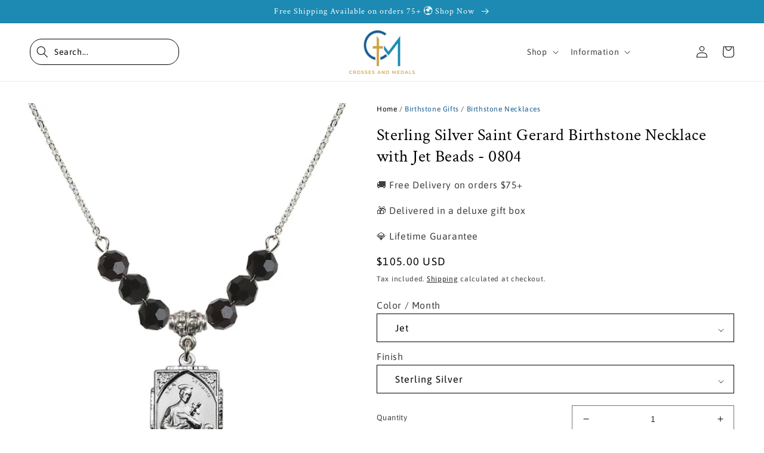

--- FILE ---
content_type: text/html; charset=utf-8
request_url: https://www.crossesandmedals.com/en-us/products/sterling-silver-saint-gerard-birthstone-necklace-with-jet-beads-0804
body_size: 61848
content:
<!doctype html>
<html class="no-js" lang="en">
<head>
<link rel='preconnect dns-prefetch' href='https://api.config-security.com/' crossorigin />
<link rel='preconnect dns-prefetch' href='https://conf.config-security.com/' crossorigin />
<link rel='preconnect dns-prefetch' href='https://whale.camera/' crossorigin />
<script>
/* >> TriplePixel :: start*/
window.TriplePixelData={TripleName:"crosses-medals.myshopify.com",ver:"2.11",plat:"SHOPIFY",isHeadless:false},function(W,H,A,L,E,_,B,N){function O(U,T,P,H,R){void 0===R&&(R=!1),H=new XMLHttpRequest,P?(H.open("POST",U,!0),H.setRequestHeader("Content-Type","application/json")):H.open("GET",U,!0),H.send(JSON.stringify(P||{})),H.onreadystatechange=function(){4===H.readyState&&200===H.status?(R=H.responseText,U.includes(".txt")?eval(R):P||(N[B]=R)):(299<H.status||H.status<200)&&T&&!R&&(R=!0,O(U,T-1,P))}}if(N=window,!N[H+"sn"]){N[H+"sn"]=1,L=function(){return Date.now().toString(36)+"_"+Math.random().toString(36)};try{A.setItem(H,1+(0|A.getItem(H)||0)),(E=JSON.parse(A.getItem(H+"U")||"[]")).push({u:location.href,r:document.referrer,t:Date.now(),id:L()}),A.setItem(H+"U",JSON.stringify(E))}catch(e){}var i,m,p;A.getItem('"!nC`')||(_=A,A=N,A[H]||(E=A[H]=function(t,e,a){return void 0===a&&(a=[]),"State"==t?E.s:(W=L(),(E._q=E._q||[]).push([W,t,e].concat(a)),W)},E.s="Installed",E._q=[],E.ch=W,B="configSecurityConfModel",N[B]=1,O("https://conf.config-security.com/model",5),i=L(),m=A[atob("c2NyZWVu")],_.setItem("di_pmt_wt",i),p={id:i,action:"profile",avatar:_.getItem("auth-security_rand_salt_"),time:m[atob("d2lkdGg=")]+":"+m[atob("aGVpZ2h0")],host:A.TriplePixelData.TripleName,plat:A.TriplePixelData.plat,url:window.location.href,ref:document.referrer,ver:A.TriplePixelData.ver},O("https://api.config-security.com/event",5,p),O("https://whale.camera/live/dot.txt",5)))}}("","TriplePixel",localStorage);
/* << TriplePixel :: end*/
</script>
<link rel='preconnect dns-prefetch' href='https://triplewhale-pixel.web.app/' crossorigin />
<script async src="https://cdn.rebuyengine.com/onsite/js/rebuy.js?shop=crosses-medals.myshopify.com"></script>

    
    <meta charset="utf-8">
    <meta http-equiv="X-UA-Compatible" content="IE=edge">
    <meta name="viewport" content="width=device-width,initial-scale=1">
    <meta name="theme-color" content="">
    <link rel="canonical" href="https://www.crossesandmedals.com/en-us/products/sterling-silver-saint-gerard-birthstone-necklace-with-jet-beads-0804">
    <link rel="preconnect" href="https://cdn.shopify.com" crossorigin><link rel="icon" type="image/png" href="//www.crossesandmedals.com/cdn/shop/files/CM-With-FAD-Logo_1.png?crop=center&height=32&v=1657541162&width=32"><link rel="preconnect" href="https://fonts.shopifycdn.com" crossorigin><title>
      Sterling Silver Saint Gerard Birthstone Necklace with Jet Beads - 0804
 &ndash; Crosses &amp; Medals</title>

    
      <meta name="description" content="18-Inch Rhodium Plated Necklace with 6mm Jet Birthstone Beads and Saint Gerard Charm.Delivered in a deluxe gift box.">
    

    

<meta property="og:site_name" content="Crosses &amp; Medals">
<meta property="og:url" content="https://www.crossesandmedals.com/en-us/products/sterling-silver-saint-gerard-birthstone-necklace-with-jet-beads-0804">
<meta property="og:title" content="Sterling Silver Saint Gerard Birthstone Necklace with Jet Beads - 0804">
<meta property="og:type" content="product">
<meta property="og:description" content="18-Inch Rhodium Plated Necklace with 6mm Jet Birthstone Beads and Saint Gerard Charm.Delivered in a deluxe gift box."><meta property="og:image" content="http://www.crossesandmedals.com/cdn/shop/products/N30JT-0804GSS_18RH.jpg?v=1666695063">
  <meta property="og:image:secure_url" content="https://www.crossesandmedals.com/cdn/shop/products/N30JT-0804GSS_18RH.jpg?v=1666695063">
  <meta property="og:image:width" content="911">
  <meta property="og:image:height" content="1000"><meta property="og:price:amount" content="105.00">
  <meta property="og:price:currency" content="USD"><meta name="twitter:card" content="summary_large_image">
<meta name="twitter:title" content="Sterling Silver Saint Gerard Birthstone Necklace with Jet Beads - 0804">
<meta name="twitter:description" content="18-Inch Rhodium Plated Necklace with 6mm Jet Birthstone Beads and Saint Gerard Charm.Delivered in a deluxe gift box.">


    <script src="//www.crossesandmedals.com/cdn/shop/t/32/assets/global.js?v=21529526312841949741739792154" defer="defer"></script>
    <script>window.performance && window.performance.mark && window.performance.mark('shopify.content_for_header.start');</script><meta name="google-site-verification" content="FRXGUTPqHUgWL6khquJKbehJuCVEWczaSj5OOVFBiYA">
<meta name="facebook-domain-verification" content="gpc040lxx9j9fs3ohgns8ckibcsdgz">
<meta id="shopify-digital-wallet" name="shopify-digital-wallet" content="/58280050722/digital_wallets/dialog">
<meta name="shopify-checkout-api-token" content="5a75ecdab91b0f0a66c836346b1b7820">
<meta id="in-context-paypal-metadata" data-shop-id="58280050722" data-venmo-supported="false" data-environment="production" data-locale="en_US" data-paypal-v4="true" data-currency="USD">
<link rel="alternate" hreflang="x-default" href="https://www.crossesandmedals.com/products/sterling-silver-saint-gerard-birthstone-necklace-with-jet-beads-0804">
<link rel="alternate" hreflang="en" href="https://www.crossesandmedals.com/products/sterling-silver-saint-gerard-birthstone-necklace-with-jet-beads-0804">
<link rel="alternate" hreflang="en-US" href="https://www.crossesandmedals.com/en-us/products/sterling-silver-saint-gerard-birthstone-necklace-with-jet-beads-0804">
<link rel="alternate" type="application/json+oembed" href="https://www.crossesandmedals.com/en-us/products/sterling-silver-saint-gerard-birthstone-necklace-with-jet-beads-0804.oembed">
<script async="async" src="/checkouts/internal/preloads.js?locale=en-US"></script>
<link rel="preconnect" href="https://shop.app" crossorigin="anonymous">
<script async="async" src="https://shop.app/checkouts/internal/preloads.js?locale=en-US&shop_id=58280050722" crossorigin="anonymous"></script>
<script id="apple-pay-shop-capabilities" type="application/json">{"shopId":58280050722,"countryCode":"GB","currencyCode":"USD","merchantCapabilities":["supports3DS"],"merchantId":"gid:\/\/shopify\/Shop\/58280050722","merchantName":"Crosses \u0026 Medals","requiredBillingContactFields":["postalAddress","email","phone"],"requiredShippingContactFields":["postalAddress","email","phone"],"shippingType":"shipping","supportedNetworks":["visa","maestro","masterCard","amex","discover","elo"],"total":{"type":"pending","label":"Crosses \u0026 Medals","amount":"1.00"},"shopifyPaymentsEnabled":true,"supportsSubscriptions":true}</script>
<script id="shopify-features" type="application/json">{"accessToken":"5a75ecdab91b0f0a66c836346b1b7820","betas":["rich-media-storefront-analytics"],"domain":"www.crossesandmedals.com","predictiveSearch":true,"shopId":58280050722,"locale":"en"}</script>
<script>var Shopify = Shopify || {};
Shopify.shop = "crosses-medals.myshopify.com";
Shopify.locale = "en";
Shopify.currency = {"active":"USD","rate":"1.0"};
Shopify.country = "US";
Shopify.theme = {"name":"Crosses \u0026 Medals | Digital Beans | Colour Feb 2025","id":175349104938,"schema_name":"Dawn","schema_version":"6.0.2","theme_store_id":null,"role":"main"};
Shopify.theme.handle = "null";
Shopify.theme.style = {"id":null,"handle":null};
Shopify.cdnHost = "www.crossesandmedals.com/cdn";
Shopify.routes = Shopify.routes || {};
Shopify.routes.root = "/en-us/";</script>
<script type="module">!function(o){(o.Shopify=o.Shopify||{}).modules=!0}(window);</script>
<script>!function(o){function n(){var o=[];function n(){o.push(Array.prototype.slice.apply(arguments))}return n.q=o,n}var t=o.Shopify=o.Shopify||{};t.loadFeatures=n(),t.autoloadFeatures=n()}(window);</script>
<script>
  window.ShopifyPay = window.ShopifyPay || {};
  window.ShopifyPay.apiHost = "shop.app\/pay";
  window.ShopifyPay.redirectState = null;
</script>
<script id="shop-js-analytics" type="application/json">{"pageType":"product"}</script>
<script defer="defer" async type="module" src="//www.crossesandmedals.com/cdn/shopifycloud/shop-js/modules/v2/client.init-shop-cart-sync_WVOgQShq.en.esm.js"></script>
<script defer="defer" async type="module" src="//www.crossesandmedals.com/cdn/shopifycloud/shop-js/modules/v2/chunk.common_C_13GLB1.esm.js"></script>
<script defer="defer" async type="module" src="//www.crossesandmedals.com/cdn/shopifycloud/shop-js/modules/v2/chunk.modal_CLfMGd0m.esm.js"></script>
<script type="module">
  await import("//www.crossesandmedals.com/cdn/shopifycloud/shop-js/modules/v2/client.init-shop-cart-sync_WVOgQShq.en.esm.js");
await import("//www.crossesandmedals.com/cdn/shopifycloud/shop-js/modules/v2/chunk.common_C_13GLB1.esm.js");
await import("//www.crossesandmedals.com/cdn/shopifycloud/shop-js/modules/v2/chunk.modal_CLfMGd0m.esm.js");

  window.Shopify.SignInWithShop?.initShopCartSync?.({"fedCMEnabled":true,"windoidEnabled":true});

</script>
<script>
  window.Shopify = window.Shopify || {};
  if (!window.Shopify.featureAssets) window.Shopify.featureAssets = {};
  window.Shopify.featureAssets['shop-js'] = {"shop-cart-sync":["modules/v2/client.shop-cart-sync_DuR37GeY.en.esm.js","modules/v2/chunk.common_C_13GLB1.esm.js","modules/v2/chunk.modal_CLfMGd0m.esm.js"],"init-fed-cm":["modules/v2/client.init-fed-cm_BucUoe6W.en.esm.js","modules/v2/chunk.common_C_13GLB1.esm.js","modules/v2/chunk.modal_CLfMGd0m.esm.js"],"shop-toast-manager":["modules/v2/client.shop-toast-manager_B0JfrpKj.en.esm.js","modules/v2/chunk.common_C_13GLB1.esm.js","modules/v2/chunk.modal_CLfMGd0m.esm.js"],"init-shop-cart-sync":["modules/v2/client.init-shop-cart-sync_WVOgQShq.en.esm.js","modules/v2/chunk.common_C_13GLB1.esm.js","modules/v2/chunk.modal_CLfMGd0m.esm.js"],"shop-button":["modules/v2/client.shop-button_B_U3bv27.en.esm.js","modules/v2/chunk.common_C_13GLB1.esm.js","modules/v2/chunk.modal_CLfMGd0m.esm.js"],"init-windoid":["modules/v2/client.init-windoid_DuP9q_di.en.esm.js","modules/v2/chunk.common_C_13GLB1.esm.js","modules/v2/chunk.modal_CLfMGd0m.esm.js"],"shop-cash-offers":["modules/v2/client.shop-cash-offers_BmULhtno.en.esm.js","modules/v2/chunk.common_C_13GLB1.esm.js","modules/v2/chunk.modal_CLfMGd0m.esm.js"],"pay-button":["modules/v2/client.pay-button_CrPSEbOK.en.esm.js","modules/v2/chunk.common_C_13GLB1.esm.js","modules/v2/chunk.modal_CLfMGd0m.esm.js"],"init-customer-accounts":["modules/v2/client.init-customer-accounts_jNk9cPYQ.en.esm.js","modules/v2/client.shop-login-button_DJ5ldayH.en.esm.js","modules/v2/chunk.common_C_13GLB1.esm.js","modules/v2/chunk.modal_CLfMGd0m.esm.js"],"avatar":["modules/v2/client.avatar_BTnouDA3.en.esm.js"],"checkout-modal":["modules/v2/client.checkout-modal_pBPyh9w8.en.esm.js","modules/v2/chunk.common_C_13GLB1.esm.js","modules/v2/chunk.modal_CLfMGd0m.esm.js"],"init-shop-for-new-customer-accounts":["modules/v2/client.init-shop-for-new-customer-accounts_BUoCy7a5.en.esm.js","modules/v2/client.shop-login-button_DJ5ldayH.en.esm.js","modules/v2/chunk.common_C_13GLB1.esm.js","modules/v2/chunk.modal_CLfMGd0m.esm.js"],"init-customer-accounts-sign-up":["modules/v2/client.init-customer-accounts-sign-up_CnczCz9H.en.esm.js","modules/v2/client.shop-login-button_DJ5ldayH.en.esm.js","modules/v2/chunk.common_C_13GLB1.esm.js","modules/v2/chunk.modal_CLfMGd0m.esm.js"],"init-shop-email-lookup-coordinator":["modules/v2/client.init-shop-email-lookup-coordinator_CzjY5t9o.en.esm.js","modules/v2/chunk.common_C_13GLB1.esm.js","modules/v2/chunk.modal_CLfMGd0m.esm.js"],"shop-follow-button":["modules/v2/client.shop-follow-button_CsYC63q7.en.esm.js","modules/v2/chunk.common_C_13GLB1.esm.js","modules/v2/chunk.modal_CLfMGd0m.esm.js"],"shop-login-button":["modules/v2/client.shop-login-button_DJ5ldayH.en.esm.js","modules/v2/chunk.common_C_13GLB1.esm.js","modules/v2/chunk.modal_CLfMGd0m.esm.js"],"shop-login":["modules/v2/client.shop-login_B9ccPdmx.en.esm.js","modules/v2/chunk.common_C_13GLB1.esm.js","modules/v2/chunk.modal_CLfMGd0m.esm.js"],"lead-capture":["modules/v2/client.lead-capture_D0K_KgYb.en.esm.js","modules/v2/chunk.common_C_13GLB1.esm.js","modules/v2/chunk.modal_CLfMGd0m.esm.js"],"payment-terms":["modules/v2/client.payment-terms_BWmiNN46.en.esm.js","modules/v2/chunk.common_C_13GLB1.esm.js","modules/v2/chunk.modal_CLfMGd0m.esm.js"]};
</script>
<script>(function() {
  var isLoaded = false;
  function asyncLoad() {
    if (isLoaded) return;
    isLoaded = true;
    var urls = ["https:\/\/static.klaviyo.com\/onsite\/js\/klaviyo.js?company_id=WJ4WKL\u0026shop=crosses-medals.myshopify.com","https:\/\/cdn.doofinder.com\/shopify\/doofinder-installed.js?shop=crosses-medals.myshopify.com","https:\/\/omnisnippet1.com\/platforms\/shopify.js?source=scriptTag\u0026v=2025-05-30T18\u0026shop=crosses-medals.myshopify.com","https:\/\/searchanise-ef84.kxcdn.com\/widgets\/shopify\/init.js?a=8V8W1Q0m2I\u0026shop=crosses-medals.myshopify.com"];
    for (var i = 0; i < urls.length; i++) {
      var s = document.createElement('script');
      s.type = 'text/javascript';
      s.async = true;
      s.src = urls[i];
      var x = document.getElementsByTagName('script')[0];
      x.parentNode.insertBefore(s, x);
    }
  };
  if(window.attachEvent) {
    window.attachEvent('onload', asyncLoad);
  } else {
    window.addEventListener('load', asyncLoad, false);
  }
})();</script>
<script id="__st">var __st={"a":58280050722,"offset":0,"reqid":"503b07ca-88d7-4688-80eb-d50d1f5c58e0-1769540763","pageurl":"www.crossesandmedals.com\/en-us\/products\/sterling-silver-saint-gerard-birthstone-necklace-with-jet-beads-0804","u":"eec1c3447728","p":"product","rtyp":"product","rid":7148642041890};</script>
<script>window.ShopifyPaypalV4VisibilityTracking = true;</script>
<script id="captcha-bootstrap">!function(){'use strict';const t='contact',e='account',n='new_comment',o=[[t,t],['blogs',n],['comments',n],[t,'customer']],c=[[e,'customer_login'],[e,'guest_login'],[e,'recover_customer_password'],[e,'create_customer']],r=t=>t.map((([t,e])=>`form[action*='/${t}']:not([data-nocaptcha='true']) input[name='form_type'][value='${e}']`)).join(','),a=t=>()=>t?[...document.querySelectorAll(t)].map((t=>t.form)):[];function s(){const t=[...o],e=r(t);return a(e)}const i='password',u='form_key',d=['recaptcha-v3-token','g-recaptcha-response','h-captcha-response',i],f=()=>{try{return window.sessionStorage}catch{return}},m='__shopify_v',_=t=>t.elements[u];function p(t,e,n=!1){try{const o=window.sessionStorage,c=JSON.parse(o.getItem(e)),{data:r}=function(t){const{data:e,action:n}=t;return t[m]||n?{data:e,action:n}:{data:t,action:n}}(c);for(const[e,n]of Object.entries(r))t.elements[e]&&(t.elements[e].value=n);n&&o.removeItem(e)}catch(o){console.error('form repopulation failed',{error:o})}}const l='form_type',E='cptcha';function T(t){t.dataset[E]=!0}const w=window,h=w.document,L='Shopify',v='ce_forms',y='captcha';let A=!1;((t,e)=>{const n=(g='f06e6c50-85a8-45c8-87d0-21a2b65856fe',I='https://cdn.shopify.com/shopifycloud/storefront-forms-hcaptcha/ce_storefront_forms_captcha_hcaptcha.v1.5.2.iife.js',D={infoText:'Protected by hCaptcha',privacyText:'Privacy',termsText:'Terms'},(t,e,n)=>{const o=w[L][v],c=o.bindForm;if(c)return c(t,g,e,D).then(n);var r;o.q.push([[t,g,e,D],n]),r=I,A||(h.body.append(Object.assign(h.createElement('script'),{id:'captcha-provider',async:!0,src:r})),A=!0)});var g,I,D;w[L]=w[L]||{},w[L][v]=w[L][v]||{},w[L][v].q=[],w[L][y]=w[L][y]||{},w[L][y].protect=function(t,e){n(t,void 0,e),T(t)},Object.freeze(w[L][y]),function(t,e,n,w,h,L){const[v,y,A,g]=function(t,e,n){const i=e?o:[],u=t?c:[],d=[...i,...u],f=r(d),m=r(i),_=r(d.filter((([t,e])=>n.includes(e))));return[a(f),a(m),a(_),s()]}(w,h,L),I=t=>{const e=t.target;return e instanceof HTMLFormElement?e:e&&e.form},D=t=>v().includes(t);t.addEventListener('submit',(t=>{const e=I(t);if(!e)return;const n=D(e)&&!e.dataset.hcaptchaBound&&!e.dataset.recaptchaBound,o=_(e),c=g().includes(e)&&(!o||!o.value);(n||c)&&t.preventDefault(),c&&!n&&(function(t){try{if(!f())return;!function(t){const e=f();if(!e)return;const n=_(t);if(!n)return;const o=n.value;o&&e.removeItem(o)}(t);const e=Array.from(Array(32),(()=>Math.random().toString(36)[2])).join('');!function(t,e){_(t)||t.append(Object.assign(document.createElement('input'),{type:'hidden',name:u})),t.elements[u].value=e}(t,e),function(t,e){const n=f();if(!n)return;const o=[...t.querySelectorAll(`input[type='${i}']`)].map((({name:t})=>t)),c=[...d,...o],r={};for(const[a,s]of new FormData(t).entries())c.includes(a)||(r[a]=s);n.setItem(e,JSON.stringify({[m]:1,action:t.action,data:r}))}(t,e)}catch(e){console.error('failed to persist form',e)}}(e),e.submit())}));const S=(t,e)=>{t&&!t.dataset[E]&&(n(t,e.some((e=>e===t))),T(t))};for(const o of['focusin','change'])t.addEventListener(o,(t=>{const e=I(t);D(e)&&S(e,y())}));const B=e.get('form_key'),M=e.get(l),P=B&&M;t.addEventListener('DOMContentLoaded',(()=>{const t=y();if(P)for(const e of t)e.elements[l].value===M&&p(e,B);[...new Set([...A(),...v().filter((t=>'true'===t.dataset.shopifyCaptcha))])].forEach((e=>S(e,t)))}))}(h,new URLSearchParams(w.location.search),n,t,e,['guest_login'])})(!0,!0)}();</script>
<script integrity="sha256-4kQ18oKyAcykRKYeNunJcIwy7WH5gtpwJnB7kiuLZ1E=" data-source-attribution="shopify.loadfeatures" defer="defer" src="//www.crossesandmedals.com/cdn/shopifycloud/storefront/assets/storefront/load_feature-a0a9edcb.js" crossorigin="anonymous"></script>
<script crossorigin="anonymous" defer="defer" src="//www.crossesandmedals.com/cdn/shopifycloud/storefront/assets/shopify_pay/storefront-65b4c6d7.js?v=20250812"></script>
<script data-source-attribution="shopify.dynamic_checkout.dynamic.init">var Shopify=Shopify||{};Shopify.PaymentButton=Shopify.PaymentButton||{isStorefrontPortableWallets:!0,init:function(){window.Shopify.PaymentButton.init=function(){};var t=document.createElement("script");t.src="https://www.crossesandmedals.com/cdn/shopifycloud/portable-wallets/latest/portable-wallets.en.js",t.type="module",document.head.appendChild(t)}};
</script>
<script data-source-attribution="shopify.dynamic_checkout.buyer_consent">
  function portableWalletsHideBuyerConsent(e){var t=document.getElementById("shopify-buyer-consent"),n=document.getElementById("shopify-subscription-policy-button");t&&n&&(t.classList.add("hidden"),t.setAttribute("aria-hidden","true"),n.removeEventListener("click",e))}function portableWalletsShowBuyerConsent(e){var t=document.getElementById("shopify-buyer-consent"),n=document.getElementById("shopify-subscription-policy-button");t&&n&&(t.classList.remove("hidden"),t.removeAttribute("aria-hidden"),n.addEventListener("click",e))}window.Shopify?.PaymentButton&&(window.Shopify.PaymentButton.hideBuyerConsent=portableWalletsHideBuyerConsent,window.Shopify.PaymentButton.showBuyerConsent=portableWalletsShowBuyerConsent);
</script>
<script data-source-attribution="shopify.dynamic_checkout.cart.bootstrap">document.addEventListener("DOMContentLoaded",(function(){function t(){return document.querySelector("shopify-accelerated-checkout-cart, shopify-accelerated-checkout")}if(t())Shopify.PaymentButton.init();else{new MutationObserver((function(e,n){t()&&(Shopify.PaymentButton.init(),n.disconnect())})).observe(document.body,{childList:!0,subtree:!0})}}));
</script>
<script id='scb4127' type='text/javascript' async='' src='https://www.crossesandmedals.com/cdn/shopifycloud/privacy-banner/storefront-banner.js'></script><link id="shopify-accelerated-checkout-styles" rel="stylesheet" media="screen" href="https://www.crossesandmedals.com/cdn/shopifycloud/portable-wallets/latest/accelerated-checkout-backwards-compat.css" crossorigin="anonymous">
<style id="shopify-accelerated-checkout-cart">
        #shopify-buyer-consent {
  margin-top: 1em;
  display: inline-block;
  width: 100%;
}

#shopify-buyer-consent.hidden {
  display: none;
}

#shopify-subscription-policy-button {
  background: none;
  border: none;
  padding: 0;
  text-decoration: underline;
  font-size: inherit;
  cursor: pointer;
}

#shopify-subscription-policy-button::before {
  box-shadow: none;
}

      </style>
<script id="sections-script" data-sections="product-recommendations,header,footer" defer="defer" src="//www.crossesandmedals.com/cdn/shop/t/32/compiled_assets/scripts.js?v=4032"></script>
<script>window.performance && window.performance.mark && window.performance.mark('shopify.content_for_header.end');</script>


    <style data-shopify>
      @font-face {
  font-family: Asap;
  font-weight: 400;
  font-style: normal;
  font-display: swap;
  src: url("//www.crossesandmedals.com/cdn/fonts/asap/asap_n4.994be5d5211fe3b2dda4ebd41cf2b04f4dfe140e.woff2") format("woff2"),
       url("//www.crossesandmedals.com/cdn/fonts/asap/asap_n4.e7f26429238df8651924f4a97a5e9467c7cf683b.woff") format("woff");
}

      @font-face {
  font-family: Asap;
  font-weight: 700;
  font-style: normal;
  font-display: swap;
  src: url("//www.crossesandmedals.com/cdn/fonts/asap/asap_n7.3209f7e23b2ef01c793f40c7556e6532b06b5f1e.woff2") format("woff2"),
       url("//www.crossesandmedals.com/cdn/fonts/asap/asap_n7.b0a0b6deb369ccc0b973a1d12f3530d5e4373c77.woff") format("woff");
}

      @font-face {
  font-family: Asap;
  font-weight: 400;
  font-style: italic;
  font-display: swap;
  src: url("//www.crossesandmedals.com/cdn/fonts/asap/asap_i4.3c59c01b158892bd0ef8b61bc7f081c23ae9b42e.woff2") format("woff2"),
       url("//www.crossesandmedals.com/cdn/fonts/asap/asap_i4.014f2bc4fda2741d520d341143cf61b2d5e0d21e.woff") format("woff");
}

      @font-face {
  font-family: Asap;
  font-weight: 700;
  font-style: italic;
  font-display: swap;
  src: url("//www.crossesandmedals.com/cdn/fonts/asap/asap_i7.54957565625fd1dffc964521d01f3da61e596089.woff2") format("woff2"),
       url("//www.crossesandmedals.com/cdn/fonts/asap/asap_i7.98e2b88b25225290e9c09e36eb54e243fd11491f.woff") format("woff");
}

      @font-face {
  font-family: "Crimson Text";
  font-weight: 400;
  font-style: normal;
  font-display: swap;
  src: url("//www.crossesandmedals.com/cdn/fonts/crimson_text/crimsontext_n4.a9a5f5ab47c6f5346e7cd274511a5d08c59fb906.woff2") format("woff2"),
       url("//www.crossesandmedals.com/cdn/fonts/crimson_text/crimsontext_n4.e89f2f0678223181d995b90850b6894b928b2f96.woff") format("woff");
}


      :root {
        --font-body-family: Asap, sans-serif;
        --font-body-style: normal;
        --font-body-weight: 400;
        --font-body-weight-bold: 700;

        --font-heading-family: "Crimson Text", serif;
        --font-heading-style: normal;
        --font-heading-weight: 400;

        --font-body-scale: 1.0;
        --font-heading-scale: 1.1;

        --color-base-text: 0, 0, 0;
        --color-shadow: 0, 0, 0;
        --color-base-background-1: 255, 255, 255;
        --color-base-background-2: 243, 243, 243;
        --color-base-solid-button-labels: 0, 0, 0;
        --color-base-outline-button-labels: 0, 0, 0;
        --color-base-accent-1: 28, 138, 178;
        --color-base-accent-2: 28, 138, 178;
        --payment-terms-background-color: #ffffff;

        --gradient-base-background-1: #ffffff;
        --gradient-base-background-2: #f3f3f3;
        --gradient-base-accent-1: #1c8ab2;
        --gradient-base-accent-2: #1c8ab2;

        --media-padding: px;
        --media-border-opacity: 0.05;
        --media-border-width: 0px;
        --media-radius: 0px;
        --media-shadow-opacity: 0.0;
        --media-shadow-horizontal-offset: 0px;
        --media-shadow-vertical-offset: 4px;
        --media-shadow-blur-radius: 5px;
        --media-shadow-visible: 0;

        --page-width: 140rem;
        --page-width-margin: 0rem;

        --card-image-padding: 0.0rem;
        --card-corner-radius: 0.0rem;
        --card-text-alignment: left;
        --card-border-width: 0.1rem;
        --card-border-opacity: 0.1;
        --card-shadow-opacity: 0.0;
        --card-shadow-visible: 0;
        --card-shadow-horizontal-offset: 0.0rem;
        --card-shadow-vertical-offset: 0.4rem;
        --card-shadow-blur-radius: 0.5rem;

        --badge-corner-radius: 4.0rem;

        --popup-border-width: 1px;
        --popup-border-opacity: 0.1;
        --popup-corner-radius: 0px;
        --popup-shadow-opacity: 0.0;
        --popup-shadow-horizontal-offset: 0px;
        --popup-shadow-vertical-offset: 4px;
        --popup-shadow-blur-radius: 5px;

        --drawer-border-width: 1px;
        --drawer-border-opacity: 0.1;
        --drawer-shadow-opacity: 0.0;
        --drawer-shadow-horizontal-offset: 0px;
        --drawer-shadow-vertical-offset: 4px;
        --drawer-shadow-blur-radius: 5px;

        --spacing-sections-desktop: 0px;
        --spacing-sections-mobile: 0px;

        --grid-desktop-vertical-spacing: 8px;
        --grid-desktop-horizontal-spacing: 8px;
        --grid-mobile-vertical-spacing: 4px;
        --grid-mobile-horizontal-spacing: 4px;

        --text-boxes-border-opacity: 0.1;
        --text-boxes-border-width: 0px;
        --text-boxes-radius: 0px;
        --text-boxes-shadow-opacity: 0.0;
        --text-boxes-shadow-visible: 0;
        --text-boxes-shadow-horizontal-offset: 0px;
        --text-boxes-shadow-vertical-offset: 4px;
        --text-boxes-shadow-blur-radius: 5px;

        --buttons-radius: 20px;
        --buttons-radius-outset: 20px;
        --buttons-border-width: 0px;
        --buttons-border-opacity: 0.0;
        --buttons-shadow-opacity: 0.0;
        --buttons-shadow-visible: 0;
        --buttons-shadow-horizontal-offset: 0px;
        --buttons-shadow-vertical-offset: 0px;
        --buttons-shadow-blur-radius: 0px;
        --buttons-border-offset: 0.3px;

        --inputs-radius: 0px;
        --inputs-border-width: 1px;
        --inputs-border-opacity: 0.55;
        --inputs-shadow-opacity: 0.0;
        --inputs-shadow-horizontal-offset: 0px;
        --inputs-margin-offset: 0px;
        --inputs-shadow-vertical-offset: 4px;
        --inputs-shadow-blur-radius: 5px;
        --inputs-radius-outset: 0px;

        --variant-pills-radius: 40px;
        --variant-pills-border-width: 1px;
        --variant-pills-border-opacity: 0.55;
        --variant-pills-shadow-opacity: 0.0;
        --variant-pills-shadow-horizontal-offset: 0px;
        --variant-pills-shadow-vertical-offset: 4px;
        --variant-pills-shadow-blur-radius: 5px;
      }

      *,
      *::before,
      *::after {
        box-sizing: inherit;
      }

      html {
        box-sizing: border-box;
        font-size: calc(var(--font-body-scale) * 62.5%);
        height: 100%;
      }

      body {
        display: grid;
        grid-template-rows: auto auto 1fr auto;
        grid-template-columns: 100%;
        min-height: 100%;
        margin: 0;
        font-size: 1.5rem;
        letter-spacing: 0.06rem;
        line-height: calc(1 + 0.8 / var(--font-body-scale));
        font-family: var(--font-body-family);
        font-style: var(--font-body-style);
        font-weight: var(--font-body-weight);
      }

      @media screen and (min-width: 750px) {
        body {
          font-size: 1.6rem;
        }
      }
    </style>

    <link href="//www.crossesandmedals.com/cdn/shop/t/32/assets/base.css?v=35776121930743445991739792154" rel="stylesheet" type="text/css" media="all" />
    <link href="//www.crossesandmedals.com/cdn/shop/t/32/assets/flickity.css?v=89123365545299880871739792154" rel="stylesheet" type="text/css" media="all" />
    <script src="//www.crossesandmedals.com/cdn/shop/t/32/assets/flickity.js?v=76704510639669863581739792154" type="text/javascript"></script>
    <link href="//www.crossesandmedals.com/cdn/shop/t/32/assets/digitalbeans.css?v=78596762065199865931743094825" rel="stylesheet" type="text/css" media="all" />
    <link href="//www.crossesandmedals.com/cdn/shop/t/32/assets/robbi.css?v=180176325221453418631739792154" rel="stylesheet" type="text/css" media="all" />
<link rel="preload" as="font" href="//www.crossesandmedals.com/cdn/fonts/asap/asap_n4.994be5d5211fe3b2dda4ebd41cf2b04f4dfe140e.woff2" type="font/woff2" crossorigin><link rel="preload" as="font" href="//www.crossesandmedals.com/cdn/fonts/crimson_text/crimsontext_n4.a9a5f5ab47c6f5346e7cd274511a5d08c59fb906.woff2" type="font/woff2" crossorigin><link rel="stylesheet" href="//www.crossesandmedals.com/cdn/shop/t/32/assets/component-predictive-search.css?v=165644661289088488651739792154" media="print" onload="this.media='all'"><script>document.documentElement.className = document.documentElement.className.replace('no-js', 'js');
    if (Shopify.designMode) {
      document.documentElement.classList.add('shopify-design-mode');
    }
    </script>
    <!--DOOFINDER-SHOPIFY-->  <script>
  const dfLayerOptions = {
    installationId: '7f0f154f-4135-497d-82b5-ff5124dc7cf1',
    zone: 'eu1'
  };

  
/** START SHOPIFY ADD TO CART **/
document.addEventListener('doofinder.cart.add', function(event) {

  const product_endpoint = new URL(event.detail.link).pathname + '.js'

  fetch(product_endpoint, {
      method: 'GET',
      headers: {
        'Content-Type': 'application/json'
      },
    })
    .then(response => {
      return response.json()
    })
    .then(data => {
      variant_id = get_variant_id(parseInt(event.detail.item_id), data)
      if (variant_id) {
        add_to_cart(variant_id, event.detail.amount)
      } else {
        window.location.href = event.detail.link
      }
    })
    .catch((error) => {
      console.error('Error:', error)
    })

  function get_variant_id(product_id, product_data) {
    if (product_data.variants.length > 1) {
      if (is_variant_id_in_list(product_id, product_data.variants)) {
        return product_id
      }
      return false
    } else {
      return product_data.variants[0].id
    }
  }

  function is_variant_id_in_list(variant_id, variant_list) {
    let is_variant = false

    variant_list.forEach(variant => {
      if (variant.id === variant_id) {
        is_variant = true
      }
    })

    return is_variant
  }

  function add_to_cart(id, amount) {
    let formData = {
      'items': [{
        'id': id,
        'quantity': amount
      }],
      sections: "cart-items,cart-icon-bubble,cart-live-region-text,cart-footer"
    }

    const route = window.Shopify.routes.root ?
      window.Shopify.routes.root + 'cart/add.js' :
      window.Shopify.routes.cart_url + '/add.js' ;

    fetch(route, {
        method: 'POST',
        headers: {
          'Content-Type': 'application/json'
        },
        body: JSON.stringify(formData)
      })
      .then(response => response.json())
      .then(data => {renderSections(data.sections)})
      .catch((error) => {
        console.error('Error:', error)
      });
  }

  function renderSections(sections){
    for( section_id in sections ){
      let section = document.querySelector("#"+section_id);
      let section_html = sections[section_id];
      if(section && section_html){
        section.innerHTML = section_html;
      }
    }
  }
});
/** END SHOPIFY ADD TO CART **/


/** START SHOPIFY OPTIONS **/
dfLayerOptions.language = "en";
/** END SHOPIFY OPTIONS **/



  (function (l, a, y, e, r, s) {
    r = l.createElement(a); r.onload = e; r.async = 1; r.src = y;
    s = l.getElementsByTagName(a)[0]; s.parentNode.insertBefore(r, s);
  })(document, 'script', 'https://cdn.doofinder.com/livelayer/1/js/loader.min.js', function () {
    doofinderLoader.load(dfLayerOptions);
  });
</script>
  <!--/DOOFINDER-SHOPIFY-->
<script type="text/javascript">
    (function(c,l,a,r,i,t,y){
        c[a]=c[a]||function(){(c[a].q=c[a].q||[]).push(arguments)};
        t=l.createElement(r);t.async=1;t.src="https://www.clarity.ms/tag/"+i;
        y=l.getElementsByTagName(r)[0];y.parentNode.insertBefore(t,y);
    })(window, document, "clarity", "script", "mjnj69d0zj");
</script>

      <link rel="stylesheet" href="https://cdnjs.cloudflare.com/ajax/libs/font-awesome/4.7.0/css/font-awesome.min.css">

<!-- BEGIN app block: shopify://apps/klaviyo-email-marketing-sms/blocks/klaviyo-onsite-embed/2632fe16-c075-4321-a88b-50b567f42507 -->












  <script async src="https://static.klaviyo.com/onsite/js/WJ4WKL/klaviyo.js?company_id=WJ4WKL"></script>
  <script>!function(){if(!window.klaviyo){window._klOnsite=window._klOnsite||[];try{window.klaviyo=new Proxy({},{get:function(n,i){return"push"===i?function(){var n;(n=window._klOnsite).push.apply(n,arguments)}:function(){for(var n=arguments.length,o=new Array(n),w=0;w<n;w++)o[w]=arguments[w];var t="function"==typeof o[o.length-1]?o.pop():void 0,e=new Promise((function(n){window._klOnsite.push([i].concat(o,[function(i){t&&t(i),n(i)}]))}));return e}}})}catch(n){window.klaviyo=window.klaviyo||[],window.klaviyo.push=function(){var n;(n=window._klOnsite).push.apply(n,arguments)}}}}();</script>

  
    <script id="viewed_product">
      if (item == null) {
        var _learnq = _learnq || [];

        var MetafieldReviews = null
        var MetafieldYotpoRating = null
        var MetafieldYotpoCount = null
        var MetafieldLooxRating = null
        var MetafieldLooxCount = null
        var okendoProduct = null
        var okendoProductReviewCount = null
        var okendoProductReviewAverageValue = null
        try {
          // The following fields are used for Customer Hub recently viewed in order to add reviews.
          // This information is not part of __kla_viewed. Instead, it is part of __kla_viewed_reviewed_items
          MetafieldReviews = {};
          MetafieldYotpoRating = null
          MetafieldYotpoCount = null
          MetafieldLooxRating = null
          MetafieldLooxCount = null

          okendoProduct = null
          // If the okendo metafield is not legacy, it will error, which then requires the new json formatted data
          if (okendoProduct && 'error' in okendoProduct) {
            okendoProduct = null
          }
          okendoProductReviewCount = okendoProduct ? okendoProduct.reviewCount : null
          okendoProductReviewAverageValue = okendoProduct ? okendoProduct.reviewAverageValue : null
        } catch (error) {
          console.error('Error in Klaviyo onsite reviews tracking:', error);
        }

        var item = {
          Name: "Sterling Silver Saint Gerard Birthstone Necklace with Jet Beads - 0804",
          ProductID: 7148642041890,
          Categories: ["All Products","Birthstone Gifts","Birthstone Necklaces"],
          ImageURL: "https://www.crossesandmedals.com/cdn/shop/products/N30JT-0804GSS_18RH_grande.jpg?v=1666695063",
          URL: "https://www.crossesandmedals.com/en-us/products/sterling-silver-saint-gerard-birthstone-necklace-with-jet-beads-0804",
          Brand: "Crosses \u0026 Medals",
          Price: "$105.00",
          Value: "105.00",
          CompareAtPrice: "$0.00"
        };
        _learnq.push(['track', 'Viewed Product', item]);
        _learnq.push(['trackViewedItem', {
          Title: item.Name,
          ItemId: item.ProductID,
          Categories: item.Categories,
          ImageUrl: item.ImageURL,
          Url: item.URL,
          Metadata: {
            Brand: item.Brand,
            Price: item.Price,
            Value: item.Value,
            CompareAtPrice: item.CompareAtPrice
          },
          metafields:{
            reviews: MetafieldReviews,
            yotpo:{
              rating: MetafieldYotpoRating,
              count: MetafieldYotpoCount,
            },
            loox:{
              rating: MetafieldLooxRating,
              count: MetafieldLooxCount,
            },
            okendo: {
              rating: okendoProductReviewAverageValue,
              count: okendoProductReviewCount,
            }
          }
        }]);
      }
    </script>
  




  <script>
    window.klaviyoReviewsProductDesignMode = false
  </script>







<!-- END app block --><link href="https://monorail-edge.shopifysvc.com" rel="dns-prefetch">
<script>(function(){if ("sendBeacon" in navigator && "performance" in window) {try {var session_token_from_headers = performance.getEntriesByType('navigation')[0].serverTiming.find(x => x.name == '_s').description;} catch {var session_token_from_headers = undefined;}var session_cookie_matches = document.cookie.match(/_shopify_s=([^;]*)/);var session_token_from_cookie = session_cookie_matches && session_cookie_matches.length === 2 ? session_cookie_matches[1] : "";var session_token = session_token_from_headers || session_token_from_cookie || "";function handle_abandonment_event(e) {var entries = performance.getEntries().filter(function(entry) {return /monorail-edge.shopifysvc.com/.test(entry.name);});if (!window.abandonment_tracked && entries.length === 0) {window.abandonment_tracked = true;var currentMs = Date.now();var navigation_start = performance.timing.navigationStart;var payload = {shop_id: 58280050722,url: window.location.href,navigation_start,duration: currentMs - navigation_start,session_token,page_type: "product"};window.navigator.sendBeacon("https://monorail-edge.shopifysvc.com/v1/produce", JSON.stringify({schema_id: "online_store_buyer_site_abandonment/1.1",payload: payload,metadata: {event_created_at_ms: currentMs,event_sent_at_ms: currentMs}}));}}window.addEventListener('pagehide', handle_abandonment_event);}}());</script>
<script id="web-pixels-manager-setup">(function e(e,d,r,n,o){if(void 0===o&&(o={}),!Boolean(null===(a=null===(i=window.Shopify)||void 0===i?void 0:i.analytics)||void 0===a?void 0:a.replayQueue)){var i,a;window.Shopify=window.Shopify||{};var t=window.Shopify;t.analytics=t.analytics||{};var s=t.analytics;s.replayQueue=[],s.publish=function(e,d,r){return s.replayQueue.push([e,d,r]),!0};try{self.performance.mark("wpm:start")}catch(e){}var l=function(){var e={modern:/Edge?\/(1{2}[4-9]|1[2-9]\d|[2-9]\d{2}|\d{4,})\.\d+(\.\d+|)|Firefox\/(1{2}[4-9]|1[2-9]\d|[2-9]\d{2}|\d{4,})\.\d+(\.\d+|)|Chrom(ium|e)\/(9{2}|\d{3,})\.\d+(\.\d+|)|(Maci|X1{2}).+ Version\/(15\.\d+|(1[6-9]|[2-9]\d|\d{3,})\.\d+)([,.]\d+|)( \(\w+\)|)( Mobile\/\w+|) Safari\/|Chrome.+OPR\/(9{2}|\d{3,})\.\d+\.\d+|(CPU[ +]OS|iPhone[ +]OS|CPU[ +]iPhone|CPU IPhone OS|CPU iPad OS)[ +]+(15[._]\d+|(1[6-9]|[2-9]\d|\d{3,})[._]\d+)([._]\d+|)|Android:?[ /-](13[3-9]|1[4-9]\d|[2-9]\d{2}|\d{4,})(\.\d+|)(\.\d+|)|Android.+Firefox\/(13[5-9]|1[4-9]\d|[2-9]\d{2}|\d{4,})\.\d+(\.\d+|)|Android.+Chrom(ium|e)\/(13[3-9]|1[4-9]\d|[2-9]\d{2}|\d{4,})\.\d+(\.\d+|)|SamsungBrowser\/([2-9]\d|\d{3,})\.\d+/,legacy:/Edge?\/(1[6-9]|[2-9]\d|\d{3,})\.\d+(\.\d+|)|Firefox\/(5[4-9]|[6-9]\d|\d{3,})\.\d+(\.\d+|)|Chrom(ium|e)\/(5[1-9]|[6-9]\d|\d{3,})\.\d+(\.\d+|)([\d.]+$|.*Safari\/(?![\d.]+ Edge\/[\d.]+$))|(Maci|X1{2}).+ Version\/(10\.\d+|(1[1-9]|[2-9]\d|\d{3,})\.\d+)([,.]\d+|)( \(\w+\)|)( Mobile\/\w+|) Safari\/|Chrome.+OPR\/(3[89]|[4-9]\d|\d{3,})\.\d+\.\d+|(CPU[ +]OS|iPhone[ +]OS|CPU[ +]iPhone|CPU IPhone OS|CPU iPad OS)[ +]+(10[._]\d+|(1[1-9]|[2-9]\d|\d{3,})[._]\d+)([._]\d+|)|Android:?[ /-](13[3-9]|1[4-9]\d|[2-9]\d{2}|\d{4,})(\.\d+|)(\.\d+|)|Mobile Safari.+OPR\/([89]\d|\d{3,})\.\d+\.\d+|Android.+Firefox\/(13[5-9]|1[4-9]\d|[2-9]\d{2}|\d{4,})\.\d+(\.\d+|)|Android.+Chrom(ium|e)\/(13[3-9]|1[4-9]\d|[2-9]\d{2}|\d{4,})\.\d+(\.\d+|)|Android.+(UC? ?Browser|UCWEB|U3)[ /]?(15\.([5-9]|\d{2,})|(1[6-9]|[2-9]\d|\d{3,})\.\d+)\.\d+|SamsungBrowser\/(5\.\d+|([6-9]|\d{2,})\.\d+)|Android.+MQ{2}Browser\/(14(\.(9|\d{2,})|)|(1[5-9]|[2-9]\d|\d{3,})(\.\d+|))(\.\d+|)|K[Aa][Ii]OS\/(3\.\d+|([4-9]|\d{2,})\.\d+)(\.\d+|)/},d=e.modern,r=e.legacy,n=navigator.userAgent;return n.match(d)?"modern":n.match(r)?"legacy":"unknown"}(),u="modern"===l?"modern":"legacy",c=(null!=n?n:{modern:"",legacy:""})[u],f=function(e){return[e.baseUrl,"/wpm","/b",e.hashVersion,"modern"===e.buildTarget?"m":"l",".js"].join("")}({baseUrl:d,hashVersion:r,buildTarget:u}),m=function(e){var d=e.version,r=e.bundleTarget,n=e.surface,o=e.pageUrl,i=e.monorailEndpoint;return{emit:function(e){var a=e.status,t=e.errorMsg,s=(new Date).getTime(),l=JSON.stringify({metadata:{event_sent_at_ms:s},events:[{schema_id:"web_pixels_manager_load/3.1",payload:{version:d,bundle_target:r,page_url:o,status:a,surface:n,error_msg:t},metadata:{event_created_at_ms:s}}]});if(!i)return console&&console.warn&&console.warn("[Web Pixels Manager] No Monorail endpoint provided, skipping logging."),!1;try{return self.navigator.sendBeacon.bind(self.navigator)(i,l)}catch(e){}var u=new XMLHttpRequest;try{return u.open("POST",i,!0),u.setRequestHeader("Content-Type","text/plain"),u.send(l),!0}catch(e){return console&&console.warn&&console.warn("[Web Pixels Manager] Got an unhandled error while logging to Monorail."),!1}}}}({version:r,bundleTarget:l,surface:e.surface,pageUrl:self.location.href,monorailEndpoint:e.monorailEndpoint});try{o.browserTarget=l,function(e){var d=e.src,r=e.async,n=void 0===r||r,o=e.onload,i=e.onerror,a=e.sri,t=e.scriptDataAttributes,s=void 0===t?{}:t,l=document.createElement("script"),u=document.querySelector("head"),c=document.querySelector("body");if(l.async=n,l.src=d,a&&(l.integrity=a,l.crossOrigin="anonymous"),s)for(var f in s)if(Object.prototype.hasOwnProperty.call(s,f))try{l.dataset[f]=s[f]}catch(e){}if(o&&l.addEventListener("load",o),i&&l.addEventListener("error",i),u)u.appendChild(l);else{if(!c)throw new Error("Did not find a head or body element to append the script");c.appendChild(l)}}({src:f,async:!0,onload:function(){if(!function(){var e,d;return Boolean(null===(d=null===(e=window.Shopify)||void 0===e?void 0:e.analytics)||void 0===d?void 0:d.initialized)}()){var d=window.webPixelsManager.init(e)||void 0;if(d){var r=window.Shopify.analytics;r.replayQueue.forEach((function(e){var r=e[0],n=e[1],o=e[2];d.publishCustomEvent(r,n,o)})),r.replayQueue=[],r.publish=d.publishCustomEvent,r.visitor=d.visitor,r.initialized=!0}}},onerror:function(){return m.emit({status:"failed",errorMsg:"".concat(f," has failed to load")})},sri:function(e){var d=/^sha384-[A-Za-z0-9+/=]+$/;return"string"==typeof e&&d.test(e)}(c)?c:"",scriptDataAttributes:o}),m.emit({status:"loading"})}catch(e){m.emit({status:"failed",errorMsg:(null==e?void 0:e.message)||"Unknown error"})}}})({shopId: 58280050722,storefrontBaseUrl: "https://www.crossesandmedals.com",extensionsBaseUrl: "https://extensions.shopifycdn.com/cdn/shopifycloud/web-pixels-manager",monorailEndpoint: "https://monorail-edge.shopifysvc.com/unstable/produce_batch",surface: "storefront-renderer",enabledBetaFlags: ["2dca8a86"],webPixelsConfigList: [{"id":"1334739242","configuration":"{\"shopId\":\"crosses-medals.myshopify.com\"}","eventPayloadVersion":"v1","runtimeContext":"STRICT","scriptVersion":"674c31de9c131805829c42a983792da6","type":"APP","apiClientId":2753413,"privacyPurposes":["ANALYTICS","MARKETING","SALE_OF_DATA"],"dataSharingAdjustments":{"protectedCustomerApprovalScopes":["read_customer_address","read_customer_email","read_customer_name","read_customer_personal_data","read_customer_phone"]}},{"id":"1325203754","configuration":"{\"apiURL\":\"https:\/\/api.omnisend.com\",\"appURL\":\"https:\/\/app.omnisend.com\",\"brandID\":\"683976abda23599173ba0cf7\",\"trackingURL\":\"https:\/\/wt.omnisendlink.com\"}","eventPayloadVersion":"v1","runtimeContext":"STRICT","scriptVersion":"aa9feb15e63a302383aa48b053211bbb","type":"APP","apiClientId":186001,"privacyPurposes":["ANALYTICS","MARKETING","SALE_OF_DATA"],"dataSharingAdjustments":{"protectedCustomerApprovalScopes":["read_customer_address","read_customer_email","read_customer_name","read_customer_personal_data","read_customer_phone"]}},{"id":"1059881258","configuration":"{\"apiKey\":\"8V8W1Q0m2I\", \"host\":\"searchserverapi.com\"}","eventPayloadVersion":"v1","runtimeContext":"STRICT","scriptVersion":"5559ea45e47b67d15b30b79e7c6719da","type":"APP","apiClientId":578825,"privacyPurposes":["ANALYTICS"],"dataSharingAdjustments":{"protectedCustomerApprovalScopes":["read_customer_personal_data"]}},{"id":"991166762","configuration":"{\"config\":\"{\\\"google_tag_ids\\\":[\\\"G-JT50FV5XNF\\\",\\\"AW-16764096868\\\",\\\"GT-KTPLV3LC\\\"],\\\"target_country\\\":\\\"GB\\\",\\\"gtag_events\\\":[{\\\"type\\\":\\\"begin_checkout\\\",\\\"action_label\\\":[\\\"G-JT50FV5XNF\\\",\\\"AW-16764096868\\\/GKwlCKqoi_cZEOSi37k-\\\"]},{\\\"type\\\":\\\"search\\\",\\\"action_label\\\":[\\\"G-JT50FV5XNF\\\",\\\"AW-16764096868\\\/wPtqCKSoi_cZEOSi37k-\\\"]},{\\\"type\\\":\\\"view_item\\\",\\\"action_label\\\":[\\\"G-JT50FV5XNF\\\",\\\"AW-16764096868\\\/-zhfCKGoi_cZEOSi37k-\\\",\\\"MC-CGPP5PF99H\\\"]},{\\\"type\\\":\\\"purchase\\\",\\\"action_label\\\":[\\\"G-JT50FV5XNF\\\",\\\"AW-16764096868\\\/VIJoCJuoi_cZEOSi37k-\\\",\\\"MC-CGPP5PF99H\\\"]},{\\\"type\\\":\\\"page_view\\\",\\\"action_label\\\":[\\\"G-JT50FV5XNF\\\",\\\"AW-16764096868\\\/XpunCJ6oi_cZEOSi37k-\\\",\\\"MC-CGPP5PF99H\\\"]},{\\\"type\\\":\\\"add_payment_info\\\",\\\"action_label\\\":[\\\"G-JT50FV5XNF\\\",\\\"AW-16764096868\\\/_HUJCK2oi_cZEOSi37k-\\\"]},{\\\"type\\\":\\\"add_to_cart\\\",\\\"action_label\\\":[\\\"G-JT50FV5XNF\\\",\\\"AW-16764096868\\\/vLqbCKeoi_cZEOSi37k-\\\"]}],\\\"enable_monitoring_mode\\\":false}\"}","eventPayloadVersion":"v1","runtimeContext":"OPEN","scriptVersion":"b2a88bafab3e21179ed38636efcd8a93","type":"APP","apiClientId":1780363,"privacyPurposes":[],"dataSharingAdjustments":{"protectedCustomerApprovalScopes":["read_customer_address","read_customer_email","read_customer_name","read_customer_personal_data","read_customer_phone"]}},{"id":"639566122","configuration":"{\"myshopifyDomain\":\"crosses-medals.myshopify.com\"}","eventPayloadVersion":"v1","runtimeContext":"STRICT","scriptVersion":"23b97d18e2aa74363140dc29c9284e87","type":"APP","apiClientId":2775569,"privacyPurposes":["ANALYTICS","MARKETING","SALE_OF_DATA"],"dataSharingAdjustments":{"protectedCustomerApprovalScopes":["read_customer_address","read_customer_email","read_customer_name","read_customer_phone","read_customer_personal_data"]}},{"id":"294912298","configuration":"{\"pixel_id\":\"577468042878582\",\"pixel_type\":\"facebook_pixel\",\"metaapp_system_user_token\":\"-\"}","eventPayloadVersion":"v1","runtimeContext":"OPEN","scriptVersion":"ca16bc87fe92b6042fbaa3acc2fbdaa6","type":"APP","apiClientId":2329312,"privacyPurposes":["ANALYTICS","MARKETING","SALE_OF_DATA"],"dataSharingAdjustments":{"protectedCustomerApprovalScopes":["read_customer_address","read_customer_email","read_customer_name","read_customer_personal_data","read_customer_phone"]}},{"id":"279609642","configuration":"{\"tagID\":\"2612560816316\"}","eventPayloadVersion":"v1","runtimeContext":"STRICT","scriptVersion":"18031546ee651571ed29edbe71a3550b","type":"APP","apiClientId":3009811,"privacyPurposes":["ANALYTICS","MARKETING","SALE_OF_DATA"],"dataSharingAdjustments":{"protectedCustomerApprovalScopes":["read_customer_address","read_customer_email","read_customer_name","read_customer_personal_data","read_customer_phone"]}},{"id":"shopify-app-pixel","configuration":"{}","eventPayloadVersion":"v1","runtimeContext":"STRICT","scriptVersion":"0450","apiClientId":"shopify-pixel","type":"APP","privacyPurposes":["ANALYTICS","MARKETING"]},{"id":"shopify-custom-pixel","eventPayloadVersion":"v1","runtimeContext":"LAX","scriptVersion":"0450","apiClientId":"shopify-pixel","type":"CUSTOM","privacyPurposes":["ANALYTICS","MARKETING"]}],isMerchantRequest: false,initData: {"shop":{"name":"Crosses \u0026 Medals","paymentSettings":{"currencyCode":"GBP"},"myshopifyDomain":"crosses-medals.myshopify.com","countryCode":"GB","storefrontUrl":"https:\/\/www.crossesandmedals.com\/en-us"},"customer":null,"cart":null,"checkout":null,"productVariants":[{"price":{"amount":105.0,"currencyCode":"USD"},"product":{"title":"Sterling Silver Saint Gerard Birthstone Necklace with Jet Beads - 0804","vendor":"Crosses \u0026 Medals","id":"7148642041890","untranslatedTitle":"Sterling Silver Saint Gerard Birthstone Necklace with Jet Beads - 0804","url":"\/en-us\/products\/sterling-silver-saint-gerard-birthstone-necklace-with-jet-beads-0804","type":""},"id":"40927799640098","image":{"src":"\/\/www.crossesandmedals.com\/cdn\/shop\/products\/N30JT-0804GSS_18RH.jpg?v=1666695063"},"sku":"N30JT-0804GSS\/18RH","title":"Sterling Silver \/ Jet","untranslatedTitle":"Sterling Silver \/ Jet"}],"purchasingCompany":null},},"https://www.crossesandmedals.com/cdn","fcfee988w5aeb613cpc8e4bc33m6693e112",{"modern":"","legacy":""},{"shopId":"58280050722","storefrontBaseUrl":"https:\/\/www.crossesandmedals.com","extensionBaseUrl":"https:\/\/extensions.shopifycdn.com\/cdn\/shopifycloud\/web-pixels-manager","surface":"storefront-renderer","enabledBetaFlags":"[\"2dca8a86\"]","isMerchantRequest":"false","hashVersion":"fcfee988w5aeb613cpc8e4bc33m6693e112","publish":"custom","events":"[[\"page_viewed\",{}],[\"product_viewed\",{\"productVariant\":{\"price\":{\"amount\":105.0,\"currencyCode\":\"USD\"},\"product\":{\"title\":\"Sterling Silver Saint Gerard Birthstone Necklace with Jet Beads - 0804\",\"vendor\":\"Crosses \u0026 Medals\",\"id\":\"7148642041890\",\"untranslatedTitle\":\"Sterling Silver Saint Gerard Birthstone Necklace with Jet Beads - 0804\",\"url\":\"\/en-us\/products\/sterling-silver-saint-gerard-birthstone-necklace-with-jet-beads-0804\",\"type\":\"\"},\"id\":\"40927799640098\",\"image\":{\"src\":\"\/\/www.crossesandmedals.com\/cdn\/shop\/products\/N30JT-0804GSS_18RH.jpg?v=1666695063\"},\"sku\":\"N30JT-0804GSS\/18RH\",\"title\":\"Sterling Silver \/ Jet\",\"untranslatedTitle\":\"Sterling Silver \/ Jet\"}}]]"});</script><script>
  window.ShopifyAnalytics = window.ShopifyAnalytics || {};
  window.ShopifyAnalytics.meta = window.ShopifyAnalytics.meta || {};
  window.ShopifyAnalytics.meta.currency = 'USD';
  var meta = {"product":{"id":7148642041890,"gid":"gid:\/\/shopify\/Product\/7148642041890","vendor":"Crosses \u0026 Medals","type":"","handle":"sterling-silver-saint-gerard-birthstone-necklace-with-jet-beads-0804","variants":[{"id":40927799640098,"price":10500,"name":"Sterling Silver Saint Gerard Birthstone Necklace with Jet Beads - 0804 - Sterling Silver \/ Jet","public_title":"Sterling Silver \/ Jet","sku":"N30JT-0804GSS\/18RH"}],"remote":false},"page":{"pageType":"product","resourceType":"product","resourceId":7148642041890,"requestId":"503b07ca-88d7-4688-80eb-d50d1f5c58e0-1769540763"}};
  for (var attr in meta) {
    window.ShopifyAnalytics.meta[attr] = meta[attr];
  }
</script>
<script class="analytics">
  (function () {
    var customDocumentWrite = function(content) {
      var jquery = null;

      if (window.jQuery) {
        jquery = window.jQuery;
      } else if (window.Checkout && window.Checkout.$) {
        jquery = window.Checkout.$;
      }

      if (jquery) {
        jquery('body').append(content);
      }
    };

    var hasLoggedConversion = function(token) {
      if (token) {
        return document.cookie.indexOf('loggedConversion=' + token) !== -1;
      }
      return false;
    }

    var setCookieIfConversion = function(token) {
      if (token) {
        var twoMonthsFromNow = new Date(Date.now());
        twoMonthsFromNow.setMonth(twoMonthsFromNow.getMonth() + 2);

        document.cookie = 'loggedConversion=' + token + '; expires=' + twoMonthsFromNow;
      }
    }

    var trekkie = window.ShopifyAnalytics.lib = window.trekkie = window.trekkie || [];
    if (trekkie.integrations) {
      return;
    }
    trekkie.methods = [
      'identify',
      'page',
      'ready',
      'track',
      'trackForm',
      'trackLink'
    ];
    trekkie.factory = function(method) {
      return function() {
        var args = Array.prototype.slice.call(arguments);
        args.unshift(method);
        trekkie.push(args);
        return trekkie;
      };
    };
    for (var i = 0; i < trekkie.methods.length; i++) {
      var key = trekkie.methods[i];
      trekkie[key] = trekkie.factory(key);
    }
    trekkie.load = function(config) {
      trekkie.config = config || {};
      trekkie.config.initialDocumentCookie = document.cookie;
      var first = document.getElementsByTagName('script')[0];
      var script = document.createElement('script');
      script.type = 'text/javascript';
      script.onerror = function(e) {
        var scriptFallback = document.createElement('script');
        scriptFallback.type = 'text/javascript';
        scriptFallback.onerror = function(error) {
                var Monorail = {
      produce: function produce(monorailDomain, schemaId, payload) {
        var currentMs = new Date().getTime();
        var event = {
          schema_id: schemaId,
          payload: payload,
          metadata: {
            event_created_at_ms: currentMs,
            event_sent_at_ms: currentMs
          }
        };
        return Monorail.sendRequest("https://" + monorailDomain + "/v1/produce", JSON.stringify(event));
      },
      sendRequest: function sendRequest(endpointUrl, payload) {
        // Try the sendBeacon API
        if (window && window.navigator && typeof window.navigator.sendBeacon === 'function' && typeof window.Blob === 'function' && !Monorail.isIos12()) {
          var blobData = new window.Blob([payload], {
            type: 'text/plain'
          });

          if (window.navigator.sendBeacon(endpointUrl, blobData)) {
            return true;
          } // sendBeacon was not successful

        } // XHR beacon

        var xhr = new XMLHttpRequest();

        try {
          xhr.open('POST', endpointUrl);
          xhr.setRequestHeader('Content-Type', 'text/plain');
          xhr.send(payload);
        } catch (e) {
          console.log(e);
        }

        return false;
      },
      isIos12: function isIos12() {
        return window.navigator.userAgent.lastIndexOf('iPhone; CPU iPhone OS 12_') !== -1 || window.navigator.userAgent.lastIndexOf('iPad; CPU OS 12_') !== -1;
      }
    };
    Monorail.produce('monorail-edge.shopifysvc.com',
      'trekkie_storefront_load_errors/1.1',
      {shop_id: 58280050722,
      theme_id: 175349104938,
      app_name: "storefront",
      context_url: window.location.href,
      source_url: "//www.crossesandmedals.com/cdn/s/trekkie.storefront.a804e9514e4efded663580eddd6991fcc12b5451.min.js"});

        };
        scriptFallback.async = true;
        scriptFallback.src = '//www.crossesandmedals.com/cdn/s/trekkie.storefront.a804e9514e4efded663580eddd6991fcc12b5451.min.js';
        first.parentNode.insertBefore(scriptFallback, first);
      };
      script.async = true;
      script.src = '//www.crossesandmedals.com/cdn/s/trekkie.storefront.a804e9514e4efded663580eddd6991fcc12b5451.min.js';
      first.parentNode.insertBefore(script, first);
    };
    trekkie.load(
      {"Trekkie":{"appName":"storefront","development":false,"defaultAttributes":{"shopId":58280050722,"isMerchantRequest":null,"themeId":175349104938,"themeCityHash":"7274344385390172897","contentLanguage":"en","currency":"USD","eventMetadataId":"537dd5c2-af42-4906-9f47-d4cddafd3dc0"},"isServerSideCookieWritingEnabled":true,"monorailRegion":"shop_domain","enabledBetaFlags":["65f19447"]},"Session Attribution":{},"S2S":{"facebookCapiEnabled":true,"source":"trekkie-storefront-renderer","apiClientId":580111}}
    );

    var loaded = false;
    trekkie.ready(function() {
      if (loaded) return;
      loaded = true;

      window.ShopifyAnalytics.lib = window.trekkie;

      var originalDocumentWrite = document.write;
      document.write = customDocumentWrite;
      try { window.ShopifyAnalytics.merchantGoogleAnalytics.call(this); } catch(error) {};
      document.write = originalDocumentWrite;

      window.ShopifyAnalytics.lib.page(null,{"pageType":"product","resourceType":"product","resourceId":7148642041890,"requestId":"503b07ca-88d7-4688-80eb-d50d1f5c58e0-1769540763","shopifyEmitted":true});

      var match = window.location.pathname.match(/checkouts\/(.+)\/(thank_you|post_purchase)/)
      var token = match? match[1]: undefined;
      if (!hasLoggedConversion(token)) {
        setCookieIfConversion(token);
        window.ShopifyAnalytics.lib.track("Viewed Product",{"currency":"USD","variantId":40927799640098,"productId":7148642041890,"productGid":"gid:\/\/shopify\/Product\/7148642041890","name":"Sterling Silver Saint Gerard Birthstone Necklace with Jet Beads - 0804 - Sterling Silver \/ Jet","price":"105.00","sku":"N30JT-0804GSS\/18RH","brand":"Crosses \u0026 Medals","variant":"Sterling Silver \/ Jet","category":"","nonInteraction":true,"remote":false},undefined,undefined,{"shopifyEmitted":true});
      window.ShopifyAnalytics.lib.track("monorail:\/\/trekkie_storefront_viewed_product\/1.1",{"currency":"USD","variantId":40927799640098,"productId":7148642041890,"productGid":"gid:\/\/shopify\/Product\/7148642041890","name":"Sterling Silver Saint Gerard Birthstone Necklace with Jet Beads - 0804 - Sterling Silver \/ Jet","price":"105.00","sku":"N30JT-0804GSS\/18RH","brand":"Crosses \u0026 Medals","variant":"Sterling Silver \/ Jet","category":"","nonInteraction":true,"remote":false,"referer":"https:\/\/www.crossesandmedals.com\/en-us\/products\/sterling-silver-saint-gerard-birthstone-necklace-with-jet-beads-0804"});
      }
    });


        var eventsListenerScript = document.createElement('script');
        eventsListenerScript.async = true;
        eventsListenerScript.src = "//www.crossesandmedals.com/cdn/shopifycloud/storefront/assets/shop_events_listener-3da45d37.js";
        document.getElementsByTagName('head')[0].appendChild(eventsListenerScript);

})();</script>
<script
  defer
  src="https://www.crossesandmedals.com/cdn/shopifycloud/perf-kit/shopify-perf-kit-3.0.4.min.js"
  data-application="storefront-renderer"
  data-shop-id="58280050722"
  data-render-region="gcp-us-east1"
  data-page-type="product"
  data-theme-instance-id="175349104938"
  data-theme-name="Dawn"
  data-theme-version="6.0.2"
  data-monorail-region="shop_domain"
  data-resource-timing-sampling-rate="10"
  data-shs="true"
  data-shs-beacon="true"
  data-shs-export-with-fetch="true"
  data-shs-logs-sample-rate="1"
  data-shs-beacon-endpoint="https://www.crossesandmedals.com/api/collect"
></script>
</head><!-- Start Advanced Store Localization Code: https://apps.shopify.com/advanced-geo-functions --><script type="text/javascript">
  window.asl_deferload = function(){
  const asl_params = new URLSearchParams(window.location.search);
  var asl_override = '';   
  window.asl_location_override = function(type, location){
    localStorage.removeItem('country_override');
    localStorage.removeItem('region_override');
    localStorage.removeItem('zip_override');
    if(typeof location === '') localStorage.removeItem(type);
    else localStorage.setItem(type, location);
  }
   
  if(asl_params.has('region_redirected')) { localStorage.removeItem('country_override'); localStorage.removeItem('region_override'); }
      else if(asl_params.has('country_override')) { asl_override = '&country_override='+asl_params.get('country_override');  }
  else if(asl_params.has('region_override')){ asl_override = '&region_override='+asl_params.get('region_override');  localStorage.removeItem('country_override'); }
      else if(localStorage.getItem('country_override') !== null && localStorage.getItem('country_override') !== '')  asl_override = '&country_overridden='+localStorage.getItem('country_override');
  else if(localStorage.getItem('region_override') !== null && localStorage.getItem('region_override') !== '')  asl_override = '&region_overridden='+localStorage.getItem('region_override');  
  (function($){
    var asl_s = document.createElement("script"); 
    asl_s.src = "https://shopapi.wyldcode.com/api.js?themeid=175349104938&url="+encodeURIComponent(window.location.toString())+asl_override;
    asl_s.type = 'text/javascript';
    asl_s.onerror = function(){ $('style#asl_cleaner').remove(); $('style#asl_filter').remove(); $('style#asl_custom_filters').remove(); }
    try{
        document.getElementsByTagName("head")[0].appendChild(asl_s);
    } catch(error){
        $('style#asl_cleaner').remove(); 
        $('style#asl_custom_filters').remove();
        $('style#asl_filter').remove(); 
    }
})(jQuery);
}
if(typeof jQuery === 'undefined'){

    var asl_jq = document.createElement("script"); 
    console.log('Advanced Store Localization: You should enable jQuery in "System" to speed up loading');
    asl_jq.src = "https://code.jquery.com/jquery-3.6.0.min.js";
    asl_jq.onload = function(){ asl_deferload(); }
    asl_jq.type = 'text/javascript';
    document.getElementsByTagName("head")[0].appendChild(asl_jq);
} else {
asl_deferload();
}
</script>

<style id="asl_filter">
#shopify-section-template--14886208077858__166082761579021405,#shopify-section-template--14886208077858__1661160558f5edcc1b { visibility: hidden !important; }</style>
<style id="asl_cleaner">
.asl_discard  { visibility: none !important; opacity: 0 !important }
</style>
<style>
    </style>

<!-- End Advanced Store Localization Code --> 

<!-- Start of LittledataLayer -->
<!-- This file has been deprecated. -->
<!-- End of LittledataLayer -->

    


<!--DOOFINDER-SHOPIFY-->  <script>
  const dfLayerOptions = {
    installationId: '7f0f154f-4135-497d-82b5-ff5124dc7cf1',
    zone: 'eu1'
  };

  
/** START SHOPIFY ADD TO CART **/
document.addEventListener('doofinder.cart.add', function(event) {

  const product_endpoint = new URL(event.detail.link).pathname + '.js'

  fetch(product_endpoint, {
      method: 'GET',
      headers: {
        'Content-Type': 'application/json'
      },
    })
    .then(response => {
      return response.json()
    })
    .then(data => {
      variant_id = get_variant_id(parseInt(event.detail.item_id), data)
      if (variant_id) {
        add_to_cart(variant_id, event.detail.amount)
      } else {
        window.location.href = event.detail.link
      }
    })
    .catch((error) => {
      console.error('Error:', error)
    })

  function get_variant_id(product_id, product_data) {
    if (product_data.variants.length > 1) {
      if (is_variant_id_in_list(product_id, product_data.variants)) {
        return product_id
      }
      return false
    } else {
      return product_data.variants[0].id
    }
  }

  function is_variant_id_in_list(variant_id, variant_list) {
    let is_variant = false

    variant_list.forEach(variant => {
      if (variant.id === variant_id) {
        is_variant = true
      }
    })

    return is_variant
  }

  function add_to_cart(id, amount) {
    let formData = {
      'items': [{
        'id': id,
        'quantity': amount
      }],
      sections: "cart-items,cart-icon-bubble,cart-live-region-text,cart-footer"
    }

    const route = window.Shopify.routes.root ?
      window.Shopify.routes.root + 'cart/add.js' :
      window.Shopify.routes.cart_url + '/add.js' ;

    fetch(route, {
        method: 'POST',
        headers: {
          'Content-Type': 'application/json'
        },
        body: JSON.stringify(formData)
      })
      .then(response => response.json())
      .then(data => {renderSections(data.sections)})
      .catch((error) => {
        console.error('Error:', error)
      });
  }

  function renderSections(sections){
    for( section_id in sections ){
      let section = document.querySelector("#"+section_id);
      let section_html = sections[section_id];
      if(section && section_html){
        section.innerHTML = section_html;
      }
    }
  }
});
/** END SHOPIFY ADD TO CART **/


/** START SHOPIFY OPTIONS **/
dfLayerOptions.language = "en-US";
dfLayerOptions.currency = "USD";
/** END SHOPIFY OPTIONS **/



  (function (l, a, y, e, r, s) {
    r = l.createElement(a); r.onload = e; r.async = 1; r.src = y;
    s = l.getElementsByTagName(a)[0]; s.parentNode.insertBefore(r, s);
  })(document, 'script', 'https://cdn.doofinder.com/livelayer/1/js/loader.min.js', function () {
    doofinderLoader.load(dfLayerOptions);
  });
</script>
  <!--/DOOFINDER-SHOPIFY-->



    

  <body class="gradient product en-US">
    
<div style="display: none !important">
    <div class="dynamic-checkout__content" id="dynamic-checkout-cart" data-shopify="dynamic-checkout-cart"> <shopify-accelerated-checkout-cart wallet-configs="[{&quot;supports_subs&quot;:true,&quot;supports_def_opts&quot;:false,&quot;name&quot;:&quot;shop_pay&quot;,&quot;wallet_params&quot;:{&quot;shopId&quot;:58280050722,&quot;merchantName&quot;:&quot;Crosses \u0026 Medals&quot;,&quot;personalized&quot;:true}},{&quot;supports_subs&quot;:false,&quot;supports_def_opts&quot;:false,&quot;name&quot;:&quot;paypal&quot;,&quot;wallet_params&quot;:{&quot;shopId&quot;:58280050722,&quot;countryCode&quot;:&quot;GB&quot;,&quot;merchantName&quot;:&quot;Crosses \u0026 Medals&quot;,&quot;phoneRequired&quot;:true,&quot;companyRequired&quot;:false,&quot;shippingType&quot;:&quot;shipping&quot;,&quot;shopifyPaymentsEnabled&quot;:true,&quot;hasManagedSellingPlanState&quot;:null,&quot;requiresBillingAgreement&quot;:false,&quot;merchantId&quot;:&quot;9AZ5BLU2JDN4A&quot;,&quot;sdkUrl&quot;:&quot;https://www.paypal.com/sdk/js?components=buttons\u0026commit=false\u0026currency=USD\u0026locale=en_US\u0026client-id=AfUEYT7nO4BwZQERn9Vym5TbHAG08ptiKa9gm8OARBYgoqiAJIjllRjeIMI4g294KAH1JdTnkzubt1fr\u0026merchant-id=9AZ5BLU2JDN4A\u0026intent=authorize&quot;}}]" access-token="5a75ecdab91b0f0a66c836346b1b7820" buyer-country="US" buyer-locale="en" buyer-currency="USD" shop-id="58280050722" cart-id="34d8bcc6cfb5d68b46d26125ccb2550c" enabled-flags="[&quot;d6d12da0&quot;,&quot;ae0f5bf6&quot;]" > <div class="wallet-button-wrapper"> <ul class='wallet-cart-grid wallet-cart-grid--skeleton' role="list" data-shopify-buttoncontainer="true"> <li data-testid='grid-cell' class='wallet-cart-button-container'><div class='wallet-cart-button wallet-cart-button__skeleton' role='button' disabled aria-hidden='true'>&nbsp</div></li><li data-testid='grid-cell' class='wallet-cart-button-container'><div class='wallet-cart-button wallet-cart-button__skeleton' role='button' disabled aria-hidden='true'>&nbsp</div></li> </ul> </div> </shopify-accelerated-checkout-cart> <small id="shopify-buyer-consent" class="hidden" aria-hidden="true" data-consent-type="subscription"> One or more of the items in your cart is a recurring or deferred purchase. By continuing, I agree to the <span id="shopify-subscription-policy-button">cancellation policy</span> and authorize you to charge my payment method at the prices, frequency and dates listed on this page until my order is fulfilled or I cancel, if permitted. </small> </div>
</div>

    <a class="skip-to-content-link button visually-hidden" href="#MainContent">
      Skip to content
    </a><div id="shopify-section-announcement-bar" class="shopify-section"><div class="announcement-bar color-accent-1 gradient" role="region" aria-label="Announcement" ><a href="/en-us/collections/all" class="announcement-bar__link link link--text focus-inset animate-arrow"><p class="announcement-bar__message h5">
                Free Shipping Available on orders 75+ 🌍 Shop Now
<svg viewBox="0 0 14 10" fill="none" aria-hidden="true" focusable="false" role="presentation" class="icon icon-arrow" xmlns="http://www.w3.org/2000/svg">
  <path fill-rule="evenodd" clip-rule="evenodd" d="M8.537.808a.5.5 0 01.817-.162l4 4a.5.5 0 010 .708l-4 4a.5.5 0 11-.708-.708L11.793 5.5H1a.5.5 0 010-1h10.793L8.646 1.354a.5.5 0 01-.109-.546z" fill="currentColor">
</svg>

</p></a></div>
<style> #shopify-section-announcement-bar .announcement-bar__message {color: #ffffff; background: #1c8ab2;} #shopify-section-announcement-bar .gradient {background-color: #1c8ab2 !important;} </style></div>
    <div id="shopify-section-websensepro-announcement-bar" class="shopify-section"></div>
   
    <div id="shopify-section-header" class="shopify-section section-header"><link rel="stylesheet" href="//www.crossesandmedals.com/cdn/shop/t/32/assets/component-list-menu.css?v=151968516119678728991739792154" media="print" onload="this.media='all'">
<link rel="stylesheet" href="//www.crossesandmedals.com/cdn/shop/t/32/assets/component-search.css?v=96455689198851321781739792154" media="print" onload="this.media='all'">
<link rel="stylesheet" href="//www.crossesandmedals.com/cdn/shop/t/32/assets/component-menu-drawer.css?v=182311192829367774911739792154" media="print" onload="this.media='all'">
<link rel="stylesheet" href="//www.crossesandmedals.com/cdn/shop/t/32/assets/component-cart-notification.css?v=119852831333870967341739792154" media="print" onload="this.media='all'">
<link rel="stylesheet" href="//www.crossesandmedals.com/cdn/shop/t/32/assets/component-cart-items.css?v=23917223812499722491739792154" media="print" onload="this.media='all'"><link rel="stylesheet" href="//www.crossesandmedals.com/cdn/shop/t/32/assets/component-price.css?v=112673864592427438181739792154" media="print" onload="this.media='all'">
  <link rel="stylesheet" href="//www.crossesandmedals.com/cdn/shop/t/32/assets/component-loading-overlay.css?v=167310470843593579841739792154" media="print" onload="this.media='all'"><link rel="stylesheet" href="//www.crossesandmedals.com/cdn/shop/t/32/assets/component-mega-menu.css?v=177496590996265276461739792154" media="print" onload="this.media='all'">
  <noscript><link href="//www.crossesandmedals.com/cdn/shop/t/32/assets/component-mega-menu.css?v=177496590996265276461739792154" rel="stylesheet" type="text/css" media="all" /></noscript><noscript><link href="//www.crossesandmedals.com/cdn/shop/t/32/assets/component-list-menu.css?v=151968516119678728991739792154" rel="stylesheet" type="text/css" media="all" /></noscript>
<noscript><link href="//www.crossesandmedals.com/cdn/shop/t/32/assets/component-search.css?v=96455689198851321781739792154" rel="stylesheet" type="text/css" media="all" /></noscript>
<noscript><link href="//www.crossesandmedals.com/cdn/shop/t/32/assets/component-menu-drawer.css?v=182311192829367774911739792154" rel="stylesheet" type="text/css" media="all" /></noscript>
<noscript><link href="//www.crossesandmedals.com/cdn/shop/t/32/assets/component-cart-notification.css?v=119852831333870967341739792154" rel="stylesheet" type="text/css" media="all" /></noscript>
<noscript><link href="//www.crossesandmedals.com/cdn/shop/t/32/assets/component-cart-items.css?v=23917223812499722491739792154" rel="stylesheet" type="text/css" media="all" /></noscript>




<style>
  header-drawer {
    justify-self: start;
    margin-left: -1.2rem;
  }

  .header__heading-logo {
    max-width: 110px;
  }

  @media screen and (min-width: 990px) {
    header-drawer {
      display: none;
    }
  }

  .menu-drawer-container {
    display: flex;
  }

  .list-menu {
    list-style: none;
    padding: 0;
    margin: 0;
  }

  .list-menu--inline {
    display: inline-flex;
    flex-wrap: wrap;
  }

  summary.list-menu__item {
    padding-right: 2.7rem;
  }

  .list-menu__item {
    display: flex;
    align-items: center;
    line-height: calc(1 + 0.3 / var(--font-body-scale));
  }

  .list-menu__item--link {
    text-decoration: none;
    padding-bottom: 1rem;
    padding-top: 1rem;
    line-height: calc(1 + 0.8 / var(--font-body-scale));
  }

  @media screen and (min-width: 750px) {
    .list-menu__item--link {
      padding-bottom: 0.5rem;
      padding-top: 0.5rem;
    }
  }
</style><style data-shopify>.header {
    padding-top: 2px;
    padding-bottom: 2px;
  }

  .section-header {
    margin-bottom: 0px;
  }

  @media screen and (min-width: 750px) {
    .section-header {
      margin-bottom: 0px;
    }
  }

  @media screen and (min-width: 990px) {
    .header {
      padding-top: 4px;
      padding-bottom: 4px;
    }
  }</style><script src="//www.crossesandmedals.com/cdn/shop/t/32/assets/details-disclosure.js?v=153497636716254413831739792154" defer="defer"></script>
<script src="//www.crossesandmedals.com/cdn/shop/t/32/assets/details-modal.js?v=4511761896672669691739792154" defer="defer"></script>
<script src="//www.crossesandmedals.com/cdn/shop/t/32/assets/cart-notification.js?v=31179948596492670111739792154" defer="defer"></script><svg xmlns="http://www.w3.org/2000/svg" class="hidden">
  <symbol id="icon-search" viewbox="0 0 18 19" fill="none">
    <path fill-rule="evenodd" clip-rule="evenodd" d="M11.03 11.68A5.784 5.784 0 112.85 3.5a5.784 5.784 0 018.18 8.18zm.26 1.12a6.78 6.78 0 11.72-.7l5.4 5.4a.5.5 0 11-.71.7l-5.41-5.4z" fill="currentColor"/>
  </symbol>

  <symbol id="icon-close" class="icon icon-close" fill="none" viewBox="0 0 18 17">
    <path d="M.865 15.978a.5.5 0 00.707.707l7.433-7.431 7.579 7.282a.501.501 0 00.846-.37.5.5 0 00-.153-.351L9.712 8.546l7.417-7.416a.5.5 0 10-.707-.708L8.991 7.853 1.413.573a.5.5 0 10-.693.72l7.563 7.268-7.418 7.417z" fill="currentColor">
  </symbol>
</svg>
<sticky-header class="header-wrapper color-background-1 gradient header-wrapper--border-bottom">
  <header class="header header--top-center page-width header--has-menu"><header-drawer data-breakpoint="tablet">
        <details id="Details-menu-drawer-container" class="menu-drawer-container">
          <summary class="header__icon header__icon--menu header__icon--summary link focus-inset" aria-label="Menu">
            <span>
              <svg xmlns="http://www.w3.org/2000/svg" aria-hidden="true" focusable="false" role="presentation" class="icon icon-hamburger" fill="none" viewBox="0 0 18 16">
  <path d="M1 .5a.5.5 0 100 1h15.71a.5.5 0 000-1H1zM.5 8a.5.5 0 01.5-.5h15.71a.5.5 0 010 1H1A.5.5 0 01.5 8zm0 7a.5.5 0 01.5-.5h15.71a.5.5 0 010 1H1a.5.5 0 01-.5-.5z" fill="currentColor">
</svg>

              <svg xmlns="http://www.w3.org/2000/svg" aria-hidden="true" focusable="false" role="presentation" class="icon icon-close" fill="none" viewBox="0 0 18 17">
  <path d="M.865 15.978a.5.5 0 00.707.707l7.433-7.431 7.579 7.282a.501.501 0 00.846-.37.5.5 0 00-.153-.351L9.712 8.546l7.417-7.416a.5.5 0 10-.707-.708L8.991 7.853 1.413.573a.5.5 0 10-.693.72l7.563 7.268-7.418 7.417z" fill="currentColor">
</svg>

            </span>
          </summary>
          <div id="menu-drawer" class="gradient menu-drawer motion-reduce" tabindex="-1">
            <div class="menu-drawer__inner-container">
              <div class="menu-drawer__navigation-container">
                <nav class="menu-drawer__navigation">
                  <ul class="menu-drawer__menu has-submenu list-menu" role="list"><li><details id="Details-menu-drawer-menu-item-1">
                            <summary class="menu-drawer__menu-item list-menu__item link link--text focus-inset">
                              Shop
                              <svg viewBox="0 0 14 10" fill="none" aria-hidden="true" focusable="false" role="presentation" class="icon icon-arrow" xmlns="http://www.w3.org/2000/svg">
  <path fill-rule="evenodd" clip-rule="evenodd" d="M8.537.808a.5.5 0 01.817-.162l4 4a.5.5 0 010 .708l-4 4a.5.5 0 11-.708-.708L11.793 5.5H1a.5.5 0 010-1h10.793L8.646 1.354a.5.5 0 01-.109-.546z" fill="currentColor">
</svg>

                              <svg aria-hidden="true" focusable="false" role="presentation" class="icon icon-caret" viewBox="0 0 10 6">
  <path fill-rule="evenodd" clip-rule="evenodd" d="M9.354.646a.5.5 0 00-.708 0L5 4.293 1.354.646a.5.5 0 00-.708.708l4 4a.5.5 0 00.708 0l4-4a.5.5 0 000-.708z" fill="currentColor">
</svg>

                            </summary>
                            <div id="link-Shop" class="menu-drawer__submenu has-submenu gradient motion-reduce" tabindex="-1">
                              <div class="menu-drawer__inner-submenu">
                                <button class="menu-drawer__close-button link link--text focus-inset" aria-expanded="true">
                                  <svg viewBox="0 0 14 10" fill="none" aria-hidden="true" focusable="false" role="presentation" class="icon icon-arrow" xmlns="http://www.w3.org/2000/svg">
  <path fill-rule="evenodd" clip-rule="evenodd" d="M8.537.808a.5.5 0 01.817-.162l4 4a.5.5 0 010 .708l-4 4a.5.5 0 11-.708-.708L11.793 5.5H1a.5.5 0 010-1h10.793L8.646 1.354a.5.5 0 01-.109-.546z" fill="currentColor">
</svg>

                                  Shop
                                </button>
                                <ul class="menu-drawer__menu list-menu" role="list" tabindex="-1"><li><details id="Details-menu-drawer-submenu-1">
                                          <summary class="menu-drawer__menu-item link link--text list-menu__item focus-inset">
                                            Medals &amp; Pendants
                                            <svg viewBox="0 0 14 10" fill="none" aria-hidden="true" focusable="false" role="presentation" class="icon icon-arrow" xmlns="http://www.w3.org/2000/svg">
  <path fill-rule="evenodd" clip-rule="evenodd" d="M8.537.808a.5.5 0 01.817-.162l4 4a.5.5 0 010 .708l-4 4a.5.5 0 11-.708-.708L11.793 5.5H1a.5.5 0 010-1h10.793L8.646 1.354a.5.5 0 01-.109-.546z" fill="currentColor">
</svg>

                                            <svg aria-hidden="true" focusable="false" role="presentation" class="icon icon-caret" viewBox="0 0 10 6">
  <path fill-rule="evenodd" clip-rule="evenodd" d="M9.354.646a.5.5 0 00-.708 0L5 4.293 1.354.646a.5.5 0 00-.708.708l4 4a.5.5 0 00.708 0l4-4a.5.5 0 000-.708z" fill="currentColor">
</svg>

                                          </summary>
                                          <div id="childlink-Medals &amp; Pendants" class="menu-drawer__submenu has-submenu gradient motion-reduce">
                                            <button class="menu-drawer__close-button link link--text focus-inset" aria-expanded="true">
                                              <svg viewBox="0 0 14 10" fill="none" aria-hidden="true" focusable="false" role="presentation" class="icon icon-arrow" xmlns="http://www.w3.org/2000/svg">
  <path fill-rule="evenodd" clip-rule="evenodd" d="M8.537.808a.5.5 0 01.817-.162l4 4a.5.5 0 010 .708l-4 4a.5.5 0 11-.708-.708L11.793 5.5H1a.5.5 0 010-1h10.793L8.646 1.354a.5.5 0 01-.109-.546z" fill="currentColor">
</svg>

                                              Medals &amp; Pendants
                                            </button>
                                            <ul class="menu-drawer__menu list-menu" role="list" tabindex="-1"><li>
                                                  <a href="/en-us/collections/crosses-crucifixes/Cross" class="menu-drawer__menu-item link link--text list-menu__item focus-inset">
                                                    Cross Pendants
                                                  </a>
                                                </li><li>
                                                  <a href="/en-us/collections/crosses-crucifixes" class="menu-drawer__menu-item link link--text list-menu__item focus-inset">
                                                    Crucifix Pendants
                                                  </a>
                                                </li><li>
                                                  <a href="/en-us/collections/4-5-way-pendants" class="menu-drawer__menu-item link link--text list-menu__item focus-inset">
                                                    4/5 Way Pendants
                                                  </a>
                                                </li><li>
                                                  <a href="/en-us/collections/scapular" class="menu-drawer__menu-item link link--text list-menu__item focus-inset">
                                                    Scapular Pendants
                                                  </a>
                                                </li><li>
                                                  <a href="/en-us/collections/angel-pendants" class="menu-drawer__menu-item link link--text list-menu__item focus-inset">
                                                    Angel Pendants
                                                  </a>
                                                </li><li>
                                                  <a href="/en-us/collections/miraculous" class="menu-drawer__menu-item link link--text list-menu__item focus-inset">
                                                    Miraculous Pendants
                                                  </a>
                                                </li><li>
                                                  <a href="/en-us/collections/divine-mercy-pendants" class="menu-drawer__menu-item link link--text list-menu__item focus-inset">
                                                    Divine Mercy Pendants
                                                  </a>
                                                </li><li>
                                                  <a href="/en-us/collections/heart-pendants" class="menu-drawer__menu-item link link--text list-menu__item focus-inset">
                                                    Heart Pendants
                                                  </a>
                                                </li></ul>
                                          </div>
                                        </details></li><li><details id="Details-menu-drawer-submenu-2">
                                          <summary class="menu-drawer__menu-item link link--text list-menu__item focus-inset">
                                            Birthstone Months
                                            <svg viewBox="0 0 14 10" fill="none" aria-hidden="true" focusable="false" role="presentation" class="icon icon-arrow" xmlns="http://www.w3.org/2000/svg">
  <path fill-rule="evenodd" clip-rule="evenodd" d="M8.537.808a.5.5 0 01.817-.162l4 4a.5.5 0 010 .708l-4 4a.5.5 0 11-.708-.708L11.793 5.5H1a.5.5 0 010-1h10.793L8.646 1.354a.5.5 0 01-.109-.546z" fill="currentColor">
</svg>

                                            <svg aria-hidden="true" focusable="false" role="presentation" class="icon icon-caret" viewBox="0 0 10 6">
  <path fill-rule="evenodd" clip-rule="evenodd" d="M9.354.646a.5.5 0 00-.708 0L5 4.293 1.354.646a.5.5 0 00-.708.708l4 4a.5.5 0 00.708 0l4-4a.5.5 0 000-.708z" fill="currentColor">
</svg>

                                          </summary>
                                          <div id="childlink-Birthstone Months" class="menu-drawer__submenu has-submenu gradient motion-reduce">
                                            <button class="menu-drawer__close-button link link--text focus-inset" aria-expanded="true">
                                              <svg viewBox="0 0 14 10" fill="none" aria-hidden="true" focusable="false" role="presentation" class="icon icon-arrow" xmlns="http://www.w3.org/2000/svg">
  <path fill-rule="evenodd" clip-rule="evenodd" d="M8.537.808a.5.5 0 01.817-.162l4 4a.5.5 0 010 .708l-4 4a.5.5 0 11-.708-.708L11.793 5.5H1a.5.5 0 010-1h10.793L8.646 1.354a.5.5 0 01-.109-.546z" fill="currentColor">
</svg>

                                              Birthstone Months
                                            </button>
                                            <ul class="menu-drawer__menu list-menu" role="list" tabindex="-1"><li>
                                                  <a href="/en-us/collections/birthstone-necklaces/Garnet" class="menu-drawer__menu-item link link--text list-menu__item focus-inset">
                                                    January - Garnet
                                                  </a>
                                                </li><li>
                                                  <a href="/en-us/collections/birthstone-necklaces/Amethyst" class="menu-drawer__menu-item link link--text list-menu__item focus-inset">
                                                    February - Amethyst
                                                  </a>
                                                </li><li>
                                                  <a href="/en-us/collections/birthstone-necklaces/Aqua" class="menu-drawer__menu-item link link--text list-menu__item focus-inset">
                                                    March - Aqua
                                                  </a>
                                                </li><li>
                                                  <a href="/en-us/collections/birthstone-necklaces/Crystal" class="menu-drawer__menu-item link link--text list-menu__item focus-inset">
                                                    April - Crystal
                                                  </a>
                                                </li><li>
                                                  <a href="/en-us/collections/birthstone-necklaces/Emerald" class="menu-drawer__menu-item link link--text list-menu__item focus-inset">
                                                    May - Emerald
                                                  </a>
                                                </li><li>
                                                  <a href="/en-us/collections/birthstone-necklaces/Light-Amethyst" class="menu-drawer__menu-item link link--text list-menu__item focus-inset">
                                                    June - Light Amethyst
                                                  </a>
                                                </li><li>
                                                  <a href="/en-us/collections/birthstone-necklaces/Ruby" class="menu-drawer__menu-item link link--text list-menu__item focus-inset">
                                                    July - Ruby
                                                  </a>
                                                </li><li>
                                                  <a href="/en-us/collections/birthstone-necklaces/Peridot" class="menu-drawer__menu-item link link--text list-menu__item focus-inset">
                                                    August - Peridot
                                                  </a>
                                                </li><li>
                                                  <a href="/en-us/collections/birthstone-necklaces/Sapphire" class="menu-drawer__menu-item link link--text list-menu__item focus-inset">
                                                    September - Sapphire
                                                  </a>
                                                </li><li>
                                                  <a href="/en-us/collections/birthstone-necklaces/Rose" class="menu-drawer__menu-item link link--text list-menu__item focus-inset">
                                                    October - Rose
                                                  </a>
                                                </li><li>
                                                  <a href="/en-us/collections/birthstone-necklaces/Topaz" class="menu-drawer__menu-item link link--text list-menu__item focus-inset">
                                                    November - Topaz
                                                  </a>
                                                </li><li>
                                                  <a href="/en-us/collections/birthstone-necklaces/Zircon" class="menu-drawer__menu-item link link--text list-menu__item focus-inset">
                                                    December - Zircon
                                                  </a>
                                                </li></ul>
                                          </div>
                                        </details></li><li><details id="Details-menu-drawer-submenu-3">
                                          <summary class="menu-drawer__menu-item link link--text list-menu__item focus-inset">
                                            Special Occasions
                                            <svg viewBox="0 0 14 10" fill="none" aria-hidden="true" focusable="false" role="presentation" class="icon icon-arrow" xmlns="http://www.w3.org/2000/svg">
  <path fill-rule="evenodd" clip-rule="evenodd" d="M8.537.808a.5.5 0 01.817-.162l4 4a.5.5 0 010 .708l-4 4a.5.5 0 11-.708-.708L11.793 5.5H1a.5.5 0 010-1h10.793L8.646 1.354a.5.5 0 01-.109-.546z" fill="currentColor">
</svg>

                                            <svg aria-hidden="true" focusable="false" role="presentation" class="icon icon-caret" viewBox="0 0 10 6">
  <path fill-rule="evenodd" clip-rule="evenodd" d="M9.354.646a.5.5 0 00-.708 0L5 4.293 1.354.646a.5.5 0 00-.708.708l4 4a.5.5 0 00.708 0l4-4a.5.5 0 000-.708z" fill="currentColor">
</svg>

                                          </summary>
                                          <div id="childlink-Special Occasions" class="menu-drawer__submenu has-submenu gradient motion-reduce">
                                            <button class="menu-drawer__close-button link link--text focus-inset" aria-expanded="true">
                                              <svg viewBox="0 0 14 10" fill="none" aria-hidden="true" focusable="false" role="presentation" class="icon icon-arrow" xmlns="http://www.w3.org/2000/svg">
  <path fill-rule="evenodd" clip-rule="evenodd" d="M8.537.808a.5.5 0 01.817-.162l4 4a.5.5 0 010 .708l-4 4a.5.5 0 11-.708-.708L11.793 5.5H1a.5.5 0 010-1h10.793L8.646 1.354a.5.5 0 01-.109-.546z" fill="currentColor">
</svg>

                                              Special Occasions
                                            </button>
                                            <ul class="menu-drawer__menu list-menu" role="list" tabindex="-1"><li>
                                                  <a href="/en-us/collections/1st-communion" class="menu-drawer__menu-item link link--text list-menu__item focus-inset">
                                                    1st Communion
                                                  </a>
                                                </li><li>
                                                  <a href="/en-us/collections/confirmation" class="menu-drawer__menu-item link link--text list-menu__item focus-inset">
                                                    Confirmation
                                                  </a>
                                                </li><li>
                                                  <a href="/en-us/collections/baptism" class="menu-drawer__menu-item link link--text list-menu__item focus-inset">
                                                    Baptism
                                                  </a>
                                                </li><li>
                                                  <a href="/en-us/collections/wedding" class="menu-drawer__menu-item link link--text list-menu__item focus-inset">
                                                    Wedding
                                                  </a>
                                                </li></ul>
                                          </div>
                                        </details></li><li><details id="Details-menu-drawer-submenu-4">
                                          <summary class="menu-drawer__menu-item link link--text list-menu__item focus-inset">
                                            Top Collections
                                            <svg viewBox="0 0 14 10" fill="none" aria-hidden="true" focusable="false" role="presentation" class="icon icon-arrow" xmlns="http://www.w3.org/2000/svg">
  <path fill-rule="evenodd" clip-rule="evenodd" d="M8.537.808a.5.5 0 01.817-.162l4 4a.5.5 0 010 .708l-4 4a.5.5 0 11-.708-.708L11.793 5.5H1a.5.5 0 010-1h10.793L8.646 1.354a.5.5 0 01-.109-.546z" fill="currentColor">
</svg>

                                            <svg aria-hidden="true" focusable="false" role="presentation" class="icon icon-caret" viewBox="0 0 10 6">
  <path fill-rule="evenodd" clip-rule="evenodd" d="M9.354.646a.5.5 0 00-.708 0L5 4.293 1.354.646a.5.5 0 00-.708.708l4 4a.5.5 0 00.708 0l4-4a.5.5 0 000-.708z" fill="currentColor">
</svg>

                                          </summary>
                                          <div id="childlink-Top Collections" class="menu-drawer__submenu has-submenu gradient motion-reduce">
                                            <button class="menu-drawer__close-button link link--text focus-inset" aria-expanded="true">
                                              <svg viewBox="0 0 14 10" fill="none" aria-hidden="true" focusable="false" role="presentation" class="icon icon-arrow" xmlns="http://www.w3.org/2000/svg">
  <path fill-rule="evenodd" clip-rule="evenodd" d="M8.537.808a.5.5 0 01.817-.162l4 4a.5.5 0 010 .708l-4 4a.5.5 0 11-.708-.708L11.793 5.5H1a.5.5 0 010-1h10.793L8.646 1.354a.5.5 0 01-.109-.546z" fill="currentColor">
</svg>

                                              Top Collections
                                            </button>
                                            <ul class="menu-drawer__menu list-menu" role="list" tabindex="-1"><li>
                                                  <a href="/en-us/collections/military-service-collection" class="menu-drawer__menu-item link link--text list-menu__item focus-inset">
                                                    Military / Service Collection
                                                  </a>
                                                </li><li>
                                                  <a href="/en-us/collections/religious-sports-pendants" class="menu-drawer__menu-item link link--text list-menu__item focus-inset">
                                                    Sports Collection
                                                  </a>
                                                </li><li>
                                                  <a href="/en-us/collections/patron-saints" class="menu-drawer__menu-item link link--text list-menu__item focus-inset">
                                                    Patron Saint Collection
                                                  </a>
                                                </li><li>
                                                  <a href="/en-us/collections/keychains" class="menu-drawer__menu-item link link--text list-menu__item focus-inset">
                                                    Keychains
                                                  </a>
                                                </li><li>
                                                  <a href="/en-us/collections/prayer-cards" class="menu-drawer__menu-item link link--text list-menu__item focus-inset">
                                                    Prayer Cards
                                                  </a>
                                                </li><li>
                                                  <a href="/en-us/collections/baby-crib-medals" class="menu-drawer__menu-item link link--text list-menu__item focus-inset">
                                                    Baby Crib Medals
                                                  </a>
                                                </li><li>
                                                  <a href="/en-us/collections/wall-crosses" class="menu-drawer__menu-item link link--text list-menu__item focus-inset">
                                                    Wall Crosses
                                                  </a>
                                                </li><li>
                                                  <a href="/en-us/collections/visor-clips" class="menu-drawer__menu-item link link--text list-menu__item focus-inset">
                                                    Visor Clips
                                                  </a>
                                                </li></ul>
                                          </div>
                                        </details></li><li><a href="/en-us" class="image menu-drawer__menu-item link link--text list-menu__item focus-inset">
                                          Image
                                        </a></li></ul>
                              </div>
                            </div>
                          </details></li><li><details id="Details-menu-drawer-menu-item-2">
                            <summary class="menu-drawer__menu-item list-menu__item link link--text focus-inset">
                              Information
                              <svg viewBox="0 0 14 10" fill="none" aria-hidden="true" focusable="false" role="presentation" class="icon icon-arrow" xmlns="http://www.w3.org/2000/svg">
  <path fill-rule="evenodd" clip-rule="evenodd" d="M8.537.808a.5.5 0 01.817-.162l4 4a.5.5 0 010 .708l-4 4a.5.5 0 11-.708-.708L11.793 5.5H1a.5.5 0 010-1h10.793L8.646 1.354a.5.5 0 01-.109-.546z" fill="currentColor">
</svg>

                              <svg aria-hidden="true" focusable="false" role="presentation" class="icon icon-caret" viewBox="0 0 10 6">
  <path fill-rule="evenodd" clip-rule="evenodd" d="M9.354.646a.5.5 0 00-.708 0L5 4.293 1.354.646a.5.5 0 00-.708.708l4 4a.5.5 0 00.708 0l4-4a.5.5 0 000-.708z" fill="currentColor">
</svg>

                            </summary>
                            <div id="link-Information" class="menu-drawer__submenu has-submenu gradient motion-reduce" tabindex="-1">
                              <div class="menu-drawer__inner-submenu">
                                <button class="menu-drawer__close-button link link--text focus-inset" aria-expanded="true">
                                  <svg viewBox="0 0 14 10" fill="none" aria-hidden="true" focusable="false" role="presentation" class="icon icon-arrow" xmlns="http://www.w3.org/2000/svg">
  <path fill-rule="evenodd" clip-rule="evenodd" d="M8.537.808a.5.5 0 01.817-.162l4 4a.5.5 0 010 .708l-4 4a.5.5 0 11-.708-.708L11.793 5.5H1a.5.5 0 010-1h10.793L8.646 1.354a.5.5 0 01-.109-.546z" fill="currentColor">
</svg>

                                  Information
                                </button>
                                <ul class="menu-drawer__menu list-menu" role="list" tabindex="-1"><li><a href="/en-us/pages/about" class="about-us menu-drawer__menu-item link link--text list-menu__item focus-inset">
                                          About Us
                                        </a></li><li><a href="/en-us/pages/faq" class="faqs menu-drawer__menu-item link link--text list-menu__item focus-inset">
                                          FAQs
                                        </a></li><li><a href="/en-us/pages/contact" class="contact-us menu-drawer__menu-item link link--text list-menu__item focus-inset">
                                          Contact Us
                                        </a></li></ul>
                              </div>
                            </div>
                          </details></li></ul>
                </nav>
                <div class="menu-drawer__utility-links"><a href="/en-us/account/login" class="menu-drawer__account link focus-inset h5">
                      <svg xmlns="http://www.w3.org/2000/svg" aria-hidden="true" focusable="false" role="presentation" class="icon icon-account" fill="none" viewBox="0 0 18 19">
  <path fill-rule="evenodd" clip-rule="evenodd" d="M6 4.5a3 3 0 116 0 3 3 0 01-6 0zm3-4a4 4 0 100 8 4 4 0 000-8zm5.58 12.15c1.12.82 1.83 2.24 1.91 4.85H1.51c.08-2.6.79-4.03 1.9-4.85C4.66 11.75 6.5 11.5 9 11.5s4.35.26 5.58 1.15zM9 10.5c-2.5 0-4.65.24-6.17 1.35C1.27 12.98.5 14.93.5 18v.5h17V18c0-3.07-.77-5.02-2.33-6.15-1.52-1.1-3.67-1.35-6.17-1.35z" fill="currentColor">
</svg>

Log in</a><ul class="list list-social list-unstyled" role="list"><li class="list-social__item">
                        <a href="https://m.facebook.com/Crosses-and-Medals-2239230069729049/" class="list-social__link link"><svg aria-hidden="true" focusable="false" role="presentation" class="icon icon-facebook" viewBox="0 0 18 18">
  <path fill="currentColor" d="M16.42.61c.27 0 .5.1.69.28.19.2.28.42.28.7v15.44c0 .27-.1.5-.28.69a.94.94 0 01-.7.28h-4.39v-6.7h2.25l.31-2.65h-2.56v-1.7c0-.4.1-.72.28-.93.18-.2.5-.32 1-.32h1.37V3.35c-.6-.06-1.27-.1-2.01-.1-1.01 0-1.83.3-2.45.9-.62.6-.93 1.44-.93 2.53v1.97H7.04v2.65h2.24V18H.98c-.28 0-.5-.1-.7-.28a.94.94 0 01-.28-.7V1.59c0-.27.1-.5.28-.69a.94.94 0 01.7-.28h15.44z">
</svg>
<span class="visually-hidden">Facebook</span>
                        </a>
                      </li><li class="list-social__item">
                        <a href="https://www.instagram.com/crossesandmedals/" class="list-social__link link"><svg aria-hidden="true" focusable="false" role="presentation" class="icon icon-instagram" viewBox="0 0 18 18">
  <path fill="currentColor" d="M8.77 1.58c2.34 0 2.62.01 3.54.05.86.04 1.32.18 1.63.3.41.17.7.35 1.01.66.3.3.5.6.65 1 .12.32.27.78.3 1.64.05.92.06 1.2.06 3.54s-.01 2.62-.05 3.54a4.79 4.79 0 01-.3 1.63c-.17.41-.35.7-.66 1.01-.3.3-.6.5-1.01.66-.31.12-.77.26-1.63.3-.92.04-1.2.05-3.54.05s-2.62 0-3.55-.05a4.79 4.79 0 01-1.62-.3c-.42-.16-.7-.35-1.01-.66-.31-.3-.5-.6-.66-1a4.87 4.87 0 01-.3-1.64c-.04-.92-.05-1.2-.05-3.54s0-2.62.05-3.54c.04-.86.18-1.32.3-1.63.16-.41.35-.7.66-1.01.3-.3.6-.5 1-.65.32-.12.78-.27 1.63-.3.93-.05 1.2-.06 3.55-.06zm0-1.58C6.39 0 6.09.01 5.15.05c-.93.04-1.57.2-2.13.4-.57.23-1.06.54-1.55 1.02C1 1.96.7 2.45.46 3.02c-.22.56-.37 1.2-.4 2.13C0 6.1 0 6.4 0 8.77s.01 2.68.05 3.61c.04.94.2 1.57.4 2.13.23.58.54 1.07 1.02 1.56.49.48.98.78 1.55 1.01.56.22 1.2.37 2.13.4.94.05 1.24.06 3.62.06 2.39 0 2.68-.01 3.62-.05.93-.04 1.57-.2 2.13-.41a4.27 4.27 0 001.55-1.01c.49-.49.79-.98 1.01-1.56.22-.55.37-1.19.41-2.13.04-.93.05-1.23.05-3.61 0-2.39 0-2.68-.05-3.62a6.47 6.47 0 00-.4-2.13 4.27 4.27 0 00-1.02-1.55A4.35 4.35 0 0014.52.46a6.43 6.43 0 00-2.13-.41A69 69 0 008.77 0z"/>
  <path fill="currentColor" d="M8.8 4a4.5 4.5 0 100 9 4.5 4.5 0 000-9zm0 7.43a2.92 2.92 0 110-5.85 2.92 2.92 0 010 5.85zM13.43 5a1.05 1.05 0 100-2.1 1.05 1.05 0 000 2.1z">
</svg>
<span class="visually-hidden">Instagram</span>
                        </a>
                      </li></ul>
                </div>
              </div>
            </div>
          </div>
        </details>
      </header-drawer><details-modal class="header__search">
        <details>
          <summary class="header__icon header__icon--search header__icon--summary link focus-inset modal__toggle" aria-haspopup="dialog" aria-label="Search">
            <span>
              <svg class="modal__toggle-open icon icon-search" aria-hidden="true" focusable="false" role="presentation">
                <use href="#icon-search">
              </svg>
              <svg class="modal__toggle-close icon icon-close" aria-hidden="true" focusable="false" role="presentation">
                <use href="#icon-close">
              </svg>
            </span>
          </summary>
          <div class="search-modal modal__content gradient" role="dialog" aria-modal="true" aria-label="Search">
            <div class="modal-overlay"></div>
            <div class="search-modal__content search-modal__content-bottom" tabindex="-1"><predictive-search class="search-modal__form" data-loading-text="Loading..."><form action="/en-us/search" method="get" role="search" class="search search-modal__form">
                  <div class="field">
                    <input class="search__input field__input"
                      id="Search-In-Modal-1"
                      type="search"
                      name="q"
                      value=""
                      placeholder="Search"role="combobox"
                        aria-expanded="false"
                        aria-owns="predictive-search-results-list"
                        aria-controls="predictive-search-results-list"
                        aria-haspopup="listbox"
                        aria-autocomplete="list"
                        autocorrect="off"
                        autocomplete="off"
                        autocapitalize="off"
                        spellcheck="false">
                    <label class="field__label" for="Search-In-Modal-1">Search</label>
                    <input type="hidden" name="options[prefix]" value="last">
                    <button class="search__button field__button" aria-label="Search">
                      <svg class="icon icon-search" aria-hidden="true" focusable="false" role="presentation">
                        <use href="#icon-search">
                      </svg>
                    </button>
                  </div><div class="predictive-search predictive-search--header" tabindex="-1" data-predictive-search>
                      <div class="predictive-search__loading-state">
                        <svg aria-hidden="true" focusable="false" role="presentation" class="spinner" viewBox="0 0 66 66" xmlns="http://www.w3.org/2000/svg">
                          <circle class="path" fill="none" stroke-width="6" cx="33" cy="33" r="30"></circle>
                        </svg>
                      </div>
                    </div>

                    <span class="predictive-search-status visually-hidden" role="status" aria-hidden="true"></span></form></predictive-search><button type="button" class="modal__close-button link link--text focus-inset" aria-label="Close">
                <svg class="icon icon-close" aria-hidden="true" focusable="false" role="presentation">
                  <use href="#icon-close">
                </svg>
              </button>
            </div>
          </div>
        </details>
      </details-modal><a href="/en-us" class="header__heading-link link link--text focus-inset"><img src="//www.crossesandmedals.com/cdn/shop/files/unnamed_3.png?v=1740051556" alt="Crosses &amp; Medals" srcset="//www.crossesandmedals.com/cdn/shop/files/unnamed_3.png?v=1740051556&amp;width=50 50w, //www.crossesandmedals.com/cdn/shop/files/unnamed_3.png?v=1740051556&amp;width=100 100w, //www.crossesandmedals.com/cdn/shop/files/unnamed_3.png?v=1740051556&amp;width=150 150w, //www.crossesandmedals.com/cdn/shop/files/unnamed_3.png?v=1740051556&amp;width=200 200w, //www.crossesandmedals.com/cdn/shop/files/unnamed_3.png?v=1740051556&amp;width=250 250w, //www.crossesandmedals.com/cdn/shop/files/unnamed_3.png?v=1740051556&amp;width=300 300w, //www.crossesandmedals.com/cdn/shop/files/unnamed_3.png?v=1740051556&amp;width=400 400w, //www.crossesandmedals.com/cdn/shop/files/unnamed_3.png?v=1740051556&amp;width=500 500w" width="110" height="73.74708171206225" class="header__heading-logo">
</a><nav class="header__inline-menu">
          <ul class="list-menu list-menu--inline" role="list"><li><header-menu>
                    <details id="Details-HeaderMenu-1" class="mega-menu">
                      <summary class="header__menu-item list-menu__item link focus-inset">
                        <span>Shop</span>
                        <svg aria-hidden="true" focusable="false" role="presentation" class="icon icon-caret" viewBox="0 0 10 6">
  <path fill-rule="evenodd" clip-rule="evenodd" d="M9.354.646a.5.5 0 00-.708 0L5 4.293 1.354.646a.5.5 0 00-.708.708l4 4a.5.5 0 00.708 0l4-4a.5.5 0 000-.708z" fill="currentColor">
</svg>

                      </summary>
                      <div id="MegaMenu-Content-1" class="mega-menu__content gradient motion-reduce global-settings-popup" tabindex="-1">
                        <ul class="mega-menu__list page-width" role="list"><li class="db-megahover-medals-pendants">
                              <a href="/en-us/collections/medals-pendants" class="mega-menu__link mega-menu__link--level-2 link">
                                Medals &amp; Pendants
                              </a><ul class="list-unstyled" role="list"><li>
                                      <a href="/en-us/collections/crosses-crucifixes/Cross" class="mega-menu__link link">
                                        Cross Pendants
                                      </a>
                                    </li><li>
                                      <a href="/en-us/collections/crosses-crucifixes" class="mega-menu__link link">
                                        Crucifix Pendants
                                      </a>
                                    </li><li>
                                      <a href="/en-us/collections/4-5-way-pendants" class="mega-menu__link link">
                                        4/5 Way Pendants
                                      </a>
                                    </li><li>
                                      <a href="/en-us/collections/scapular" class="mega-menu__link link">
                                        Scapular Pendants
                                      </a>
                                    </li><li>
                                      <a href="/en-us/collections/angel-pendants" class="mega-menu__link link">
                                        Angel Pendants
                                      </a>
                                    </li><li>
                                      <a href="/en-us/collections/miraculous" class="mega-menu__link link">
                                        Miraculous Pendants
                                      </a>
                                    </li><li>
                                      <a href="/en-us/collections/divine-mercy-pendants" class="mega-menu__link link">
                                        Divine Mercy Pendants
                                      </a>
                                    </li><li>
                                      <a href="/en-us/collections/heart-pendants" class="mega-menu__link link">
                                        Heart Pendants
                                      </a>
                                    </li></ul></li><li class="db-megahover-birthstone-months">
                              <a href="/en-us/collections/birthstone-necklaces" class="mega-menu__link mega-menu__link--level-2 link">
                                Birthstone Months
                              </a><ul class="list-unstyled" role="list"><li>
                                      <a href="/en-us/collections/birthstone-necklaces/Garnet" class="mega-menu__link link">
                                        January - Garnet
                                      </a>
                                    </li><li>
                                      <a href="/en-us/collections/birthstone-necklaces/Amethyst" class="mega-menu__link link">
                                        February - Amethyst
                                      </a>
                                    </li><li>
                                      <a href="/en-us/collections/birthstone-necklaces/Aqua" class="mega-menu__link link">
                                        March - Aqua
                                      </a>
                                    </li><li>
                                      <a href="/en-us/collections/birthstone-necklaces/Crystal" class="mega-menu__link link">
                                        April - Crystal
                                      </a>
                                    </li><li>
                                      <a href="/en-us/collections/birthstone-necklaces/Emerald" class="mega-menu__link link">
                                        May - Emerald
                                      </a>
                                    </li><li>
                                      <a href="/en-us/collections/birthstone-necklaces/Light-Amethyst" class="mega-menu__link link">
                                        June - Light Amethyst
                                      </a>
                                    </li><li>
                                      <a href="/en-us/collections/birthstone-necklaces/Ruby" class="mega-menu__link link">
                                        July - Ruby
                                      </a>
                                    </li><li>
                                      <a href="/en-us/collections/birthstone-necklaces/Peridot" class="mega-menu__link link">
                                        August - Peridot
                                      </a>
                                    </li><li>
                                      <a href="/en-us/collections/birthstone-necklaces/Sapphire" class="mega-menu__link link">
                                        September - Sapphire
                                      </a>
                                    </li><li>
                                      <a href="/en-us/collections/birthstone-necklaces/Rose" class="mega-menu__link link">
                                        October - Rose
                                      </a>
                                    </li><li>
                                      <a href="/en-us/collections/birthstone-necklaces/Topaz" class="mega-menu__link link">
                                        November - Topaz
                                      </a>
                                    </li><li>
                                      <a href="/en-us/collections/birthstone-necklaces/Zircon" class="mega-menu__link link">
                                        December - Zircon
                                      </a>
                                    </li></ul></li><li class="db-megahover-special-occasions">
                              <a href="/en-us#" class="mega-menu__link mega-menu__link--level-2 link">
                                Special Occasions
                              </a><ul class="list-unstyled" role="list"><li>
                                      <a href="/en-us/collections/1st-communion" class="mega-menu__link link">
                                        1st Communion
                                      </a>
                                    </li><li>
                                      <a href="/en-us/collections/confirmation" class="mega-menu__link link">
                                        Confirmation
                                      </a>
                                    </li><li>
                                      <a href="/en-us/collections/baptism" class="mega-menu__link link">
                                        Baptism
                                      </a>
                                    </li><li>
                                      <a href="/en-us/collections/wedding" class="mega-menu__link link">
                                        Wedding
                                      </a>
                                    </li></ul></li><li class="db-megahover-top-collections">
                              <a href="/en-us#" class="mega-menu__link mega-menu__link--level-2 link">
                                Top Collections
                              </a><ul class="list-unstyled" role="list"><li>
                                      <a href="/en-us/collections/military-service-collection" class="mega-menu__link link">
                                        Military / Service Collection
                                      </a>
                                    </li><li>
                                      <a href="/en-us/collections/religious-sports-pendants" class="mega-menu__link link">
                                        Sports Collection
                                      </a>
                                    </li><li>
                                      <a href="/en-us/collections/patron-saints" class="mega-menu__link link">
                                        Patron Saint Collection
                                      </a>
                                    </li><li>
                                      <a href="/en-us/collections/keychains" class="mega-menu__link link">
                                        Keychains
                                      </a>
                                    </li><li>
                                      <a href="/en-us/collections/prayer-cards" class="mega-menu__link link">
                                        Prayer Cards
                                      </a>
                                    </li><li>
                                      <a href="/en-us/collections/baby-crib-medals" class="mega-menu__link link">
                                        Baby Crib Medals
                                      </a>
                                    </li><li>
                                      <a href="/en-us/collections/wall-crosses" class="mega-menu__link link">
                                        Wall Crosses
                                      </a>
                                    </li><li>
                                      <a href="/en-us/collections/visor-clips" class="mega-menu__link link">
                                        Visor Clips
                                      </a>
                                    </li></ul></li><li class="db-megahover-image">
                              <a href="/en-us" class="mega-menu__link mega-menu__link--level-2 link">
                                Image
                              </a></li></ul>
                      </div>
                    </details>
                  </header-menu></li><li><header-menu>
                    <details id="Details-HeaderMenu-2" class="mega-menu">
                      <summary class="header__menu-item list-menu__item link focus-inset">
                        <span>Information</span>
                        <svg aria-hidden="true" focusable="false" role="presentation" class="icon icon-caret" viewBox="0 0 10 6">
  <path fill-rule="evenodd" clip-rule="evenodd" d="M9.354.646a.5.5 0 00-.708 0L5 4.293 1.354.646a.5.5 0 00-.708.708l4 4a.5.5 0 00.708 0l4-4a.5.5 0 000-.708z" fill="currentColor">
</svg>

                      </summary>
                      <div id="MegaMenu-Content-2" class="mega-menu__content gradient motion-reduce global-settings-popup" tabindex="-1">
                        <ul class="mega-menu__list page-width mega-menu__list--condensed" role="list"><li class="db-megahover-about-us">
                              <a href="/en-us/pages/about" class="mega-menu__link mega-menu__link--level-2 link">
                                About Us
                              </a></li><li class="db-megahover-faqs">
                              <a href="/en-us/pages/faq" class="mega-menu__link mega-menu__link--level-2 link">
                                FAQs
                              </a></li><li class="db-megahover-contact-us">
                              <a href="/en-us/pages/contact" class="mega-menu__link mega-menu__link--level-2 link">
                                Contact Us
                              </a></li></ul>
                      </div>
                    </details>
                  </header-menu></li></ul>
        </nav><div class="header__icons">
      <details-modal class="header__search">
        <details>
          <summary class="header__icon header__icon--search header__icon--summary link focus-inset modal__toggle" aria-haspopup="dialog" aria-label="Search">
            <span>
              <svg class="modal__toggle-open icon icon-search" aria-hidden="true" focusable="false" role="presentation">
                <use href="#icon-search">
              </svg>
              <svg class="modal__toggle-close icon icon-close" aria-hidden="true" focusable="false" role="presentation">
                <use href="#icon-close">
              </svg>
            </span>
          </summary>
          <div class="search-modal modal__content gradient" role="dialog" aria-modal="true" aria-label="Search">
            <div class="modal-overlay"></div>
            <div class="search-modal__content search-modal__content-bottom" tabindex="-1"><predictive-search class="search-modal__form" data-loading-text="Loading..."><form action="/en-us/search" method="get" role="search" class="search search-modal__form">
                  <div class="field">
                    <input class="search__input field__input"
                      id="Search-In-Modal"
                      type="search"
                      name="q"
                      value=""
                      placeholder="Search"role="combobox"
                        aria-expanded="false"
                        aria-owns="predictive-search-results-list"
                        aria-controls="predictive-search-results-list"
                        aria-haspopup="listbox"
                        aria-autocomplete="list"
                        autocorrect="off"
                        autocomplete="off"
                        autocapitalize="off"
                        spellcheck="false">
                    <label class="field__label" for="Search-In-Modal">Search</label>
                    <input type="hidden" name="options[prefix]" value="last">
                    <button class="search__button field__button" aria-label="Search">
                      <svg class="icon icon-search" aria-hidden="true" focusable="false" role="presentation">
                        <use href="#icon-search">
                      </svg>
                    </button>
                  </div><div class="predictive-search predictive-search--header" tabindex="-1" data-predictive-search>
                      <div class="predictive-search__loading-state">
                        <svg aria-hidden="true" focusable="false" role="presentation" class="spinner" viewBox="0 0 66 66" xmlns="http://www.w3.org/2000/svg">
                          <circle class="path" fill="none" stroke-width="6" cx="33" cy="33" r="30"></circle>
                        </svg>
                      </div>
                    </div>

                    <span class="predictive-search-status visually-hidden" role="status" aria-hidden="true"></span></form></predictive-search><button type="button" class="search-modal__close-button modal__close-button link link--text focus-inset" aria-label="Close">
                <svg class="icon icon-close" aria-hidden="true" focusable="false" role="presentation">
                  <use href="#icon-close">
                </svg>
              </button>
            </div>
          </div>
        </details>
      </details-modal><a href="/en-us/account/login" class="header__icon header__icon--account link focus-inset small-hide">
          <svg xmlns="http://www.w3.org/2000/svg" aria-hidden="true" focusable="false" role="presentation" class="icon icon-account" fill="none" viewBox="0 0 18 19">
  <path fill-rule="evenodd" clip-rule="evenodd" d="M6 4.5a3 3 0 116 0 3 3 0 01-6 0zm3-4a4 4 0 100 8 4 4 0 000-8zm5.58 12.15c1.12.82 1.83 2.24 1.91 4.85H1.51c.08-2.6.79-4.03 1.9-4.85C4.66 11.75 6.5 11.5 9 11.5s4.35.26 5.58 1.15zM9 10.5c-2.5 0-4.65.24-6.17 1.35C1.27 12.98.5 14.93.5 18v.5h17V18c0-3.07-.77-5.02-2.33-6.15-1.52-1.1-3.67-1.35-6.17-1.35z" fill="currentColor">
</svg>

          <span class="visually-hidden">Log in</span>
        </a><a href="/en-us/cart" class="header__icon header__icon--cart link focus-inset" id="cart-icon-bubble"><svg class="icon icon-cart-empty" aria-hidden="true" focusable="false" role="presentation" xmlns="http://www.w3.org/2000/svg" viewBox="0 0 40 40" fill="none">
  <path d="m15.75 11.8h-3.16l-.77 11.6a5 5 0 0 0 4.99 5.34h7.38a5 5 0 0 0 4.99-5.33l-.78-11.61zm0 1h-2.22l-.71 10.67a4 4 0 0 0 3.99 4.27h7.38a4 4 0 0 0 4-4.27l-.72-10.67h-2.22v.63a4.75 4.75 0 1 1 -9.5 0zm8.5 0h-7.5v.63a3.75 3.75 0 1 0 7.5 0z" fill="currentColor" fill-rule="evenodd"/>
</svg>
<span class="visually-hidden">Cart</span></a>
    </div>
  </header>
</sticky-header>

<cart-notification>
  <div class="cart-notification-wrapper page-width">
    <div id="cart-notification" class="cart-notification focus-inset color-background-1 gradient" aria-modal="true" aria-label="Item added to your cart" role="dialog" tabindex="-1">
      <div class="cart-notification__header">
        <h2 class="cart-notification__heading caption-large text-body"><svg class="icon icon-checkmark color-foreground-text" aria-hidden="true" focusable="false" xmlns="http://www.w3.org/2000/svg" viewBox="0 0 12 9" fill="none">
  <path fill-rule="evenodd" clip-rule="evenodd" d="M11.35.643a.5.5 0 01.006.707l-6.77 6.886a.5.5 0 01-.719-.006L.638 4.845a.5.5 0 11.724-.69l2.872 3.011 6.41-6.517a.5.5 0 01.707-.006h-.001z" fill="currentColor"/>
</svg>
Item added to your cart</h2>
        <button type="button" class="cart-notification__close modal__close-button link link--text focus-inset" aria-label="Close">
          <svg class="icon icon-close" aria-hidden="true" focusable="false"><use href="#icon-close"></svg>
        </button>
      </div>
      <div id="cart-notification-product" class="cart-notification-product"></div>
      <div class="cart-notification__links">
        <a href="/en-us/cart" id="cart-notification-button" class="button button--secondary button--full-width"></a>
        <form action="/en-us/cart" method="post" id="cart-notification-form">
          <button class="button button--primary button--full-width" name="checkout">Check out</button>
        </form>
        <button type="button" class="link button-label">Continue shopping</button>
      </div>
    </div>
  </div>
</cart-notification>
<style data-shopify>
  .cart-notification {
     display: none;
  }
</style>


<script type="application/ld+json">
  {
    "@context": "http://schema.org",
    "@type": "Organization",
    "name": "Crosses \u0026amp; Medals",
    
      "logo": "https:\/\/www.crossesandmedals.com\/cdn\/shop\/files\/unnamed_3.png?v=1740051556\u0026width=5140",
    
    "sameAs": [
      "",
      "https:\/\/m.facebook.com\/Crosses-and-Medals-2239230069729049\/",
      "",
      "https:\/\/www.instagram.com\/crossesandmedals\/",
      "",
      "",
      "",
      "",
      ""
    ],
    "url": "https:\/\/www.crossesandmedals.com"
  }
</script>
<style> #shopify-section-header .cart-count-bubble {color: #ffffff;} </style></div>
        <div id="shopify-section-ss-countdown-bar" class="shopify-section"><template
  id="countdown-timer-ss-countdown-bar"
>
  <div>
    <style>
      .countdown-banner-ss-countdown-bar-wrapper {
        padding-top: var(--pt);
        padding-bottom: var(--pb);
      }
      @media screen and (min-width: 750px) {
        .countdown-banner-ss-countdown-bar-wrapper {
          padding-top: var(--pt-desktop);
          padding-bottom: var(--pb-desktop);
        }
      }
      .countdown-banner-ss-countdown-bar {
        position: relative;
        height: var(--section-height-mobile);
        overflow: hidden;
      }
      @media screen and (min-width: 750px) {
        .countdown-banner-ss-countdown-bar {
          height: var(--section-height);
        }
      }
    </style>
    <div
      style="
        --pt: 0px;
        --pt-desktop: px;
        --pb: 0px;
        --pb-desktop: px;
        background-color:#fff5f9;
        position: relative;
      "
      id="countdown-banner-ss-countdown-bar-wrapper"
    >
      <div
        class="
          countdown-banner-ss-countdown-bar
           page-width 
        "
        style="
          --section-height: ;
          --section-height-mobile: ;
        "
      >
        <div
          style=""
        >
          
          <style>
            .countdown-banner-content-ss-countdown-bar {
              position: relative;
              z-index: 1;
              overflow: hidden;
              width: 100%;
              height: 100%;
              display: flex;
              flex-wrap: wrap;
              justify-content: center;
              align-items: center;
              gap: 1rem;
              text-align: center;
              line-height: 1.1;
              padding: 16px 5px;
            }

            @media (min-width: 750px) {
              .countdown-banner-content-ss-countdown-bar {
                gap:3rem;
              }
            }
          </style>
          <div
            class="countdown-banner-content-ss-countdown-bar"
          >
            
          </div>
        </div>
      </div>

      
    </div>
  </div>
</template>

<div id="countdown-default-target-ss-countdown-bar"></div>

<script>
  (function () {
    function moreLoadProductForm() {
      
        var productForm = document.querySelector('#countdown-default-target-ss-countdown-bar');
      

      const templateContent = document.querySelector(
        '#countdown-timer-ss-countdown-bar'
      ).content;

      productForm.insertAdjacentElement(
        'beforebegin',
        templateContent.firstElementChild
      );
    }
    window.addEventListener('DOMContentLoaded', moreLoadProductForm);

    // if (window.Shopify && Shopify.designMode) {
    //   window.addEventListener('shopify:section:load', moreLoadProductForm);
    // }
  })();
</script>


<style> #shopify-section-ss-countdown-bar {display: none;} </style></div>

    <main id="MainContent" class="content-for-layout focus-none" role="main" tabindex="-1">
      <section id="shopify-section-template--24131513516330__main" class="shopify-section section">
<script
  src="https://code.jquery.com/jquery-3.6.1.slim.min.js"
  integrity="sha256-w8CvhFs7iHNVUtnSP0YKEg00p9Ih13rlL9zGqvLdePA="
  crossorigin="anonymous"
></script>
<script
  src="https://cdnjs.cloudflare.com/ajax/libs/shopify-cartjs/1.1.0/cart.min.js"
  integrity="sha512-LB1KB8ZGLo0nnVEInfjklnEOBWLlTzkz+BczQFgfeqWGO+1A+Dq/8uYF4Ga/DHd42vEN5fn2AIx7ql/kD8y30A=="
  crossorigin="anonymous"
></script>
<link
  rel="stylesheet"
  href="https://fonts.googleapis.com/css?family=Nunito%3A200%2C300%2C400%2C500%2C600%2C700%2C800%2C900%2C200i%2C300i%2C400i%2C500i%2C600i%2C700i%2C800i%2C900i%7C"
>
<style>
  #productFinish, #productOutput {
    padding: 5px 20px 5px 5px;
    text-align: left;
  }
</style>

<script>
  const SELECTED_ITEM = {"family": "jet","family": "804","finish": "sterling silver",}
  const PRODUCT_FAMILY = [];
  const PRODUCT_FINISH = [];
  const PRODUCT_COLOR = [];
  const PRODUCT_SIZE = [];
  const CURRENT_SELECTIONS = [];

    console.log(SELECTED_ITEM)

  
  
          

          

        
  
          

          

        
  
          

          

        
  
          

          
            
              
              PRODUCT_FAMILY.push({
                  "productURL": "/en-us/products/sterling-silver-saint-gerard-birthstone-necklace-with-jet-beads-0804",
                  "productTitle": "Sterling Silver Saint Gerard Birthstone Necklace with Jet Beads - 0804",
                  "productFamily": "804",
                  "thisItem": true
              });
        

        
  
          
            
              //Add the output of the product finish to the array
              PRODUCT_FINISH.push({
                  "productURL": "/en-us/products/sterling-silver-saint-gerard-birthstone-necklace-with-jet-beads-0804",
                  "productTitle": "Sterling Silver Saint Gerard Birthstone Necklace with Jet Beads - 0804",
                  "productFinish": "sterling silver",
                  "thisItem": true
              });
          

          

        
  
          

          

        
  
          

          

        
  
          

          

        
  
          

          

        
  

  //Use this as follows:
</script>

<script>
  //Output all shopify option values and push them to an array
  const SHOPIFY_PRODUCT_OPTIONS = () => {
      const SHOPIFY_OPTIONS = []
      
        
      
        
      
      console.log(SHOPIFY_OPTIONS)
  }

  //Output 'thisItem' to the console
  const THIS_ITEM = () => {
    const THIS_ITEM = PRODUCT_FAMILY.filter(item => item.thisItem === true)
    console.log(JSON.stringify(THIS_ITEM, null, 2))
  }
</script>

<!--
  <style>
    .crossesOptionsContainer {
      display: flex;
      gap: 10px;
      padding: 10px 20px;
      border: 1px solid black;
      max-width: 500px;
      justify-content: space-around;
    }

    .product-engraving-text > .rebuy-cart__flyout-item-info > button, .product-engraving-text > .rebuy-cart__flyout-item-info > .rebuy-cart__flyout-item-quantity {
      display: none !important;
    }

    .crossesOptionsContainer > div > select {
      padding: 5px 10px 5px 8px;
    }
  </style>
-->

<section
  id="MainProduct-template--24131513516330__main"
  class="page-width section-template--24131513516330__main-padding"
  data-section="template--24131513516330__main"
>
  <link href="//www.crossesandmedals.com/cdn/shop/t/32/assets/section-main-product.css?v=46268500185129980601739792154" rel="stylesheet" type="text/css" media="all" />
  <link href="//www.crossesandmedals.com/cdn/shop/t/32/assets/component-accordion.css?v=180964204318874863811739792154" rel="stylesheet" type="text/css" media="all" />
  <link href="//www.crossesandmedals.com/cdn/shop/t/32/assets/component-price.css?v=112673864592427438181739792154" rel="stylesheet" type="text/css" media="all" />
  <link href="//www.crossesandmedals.com/cdn/shop/t/32/assets/component-rte.css?v=69919436638515329781739792154" rel="stylesheet" type="text/css" media="all" />
  <link href="//www.crossesandmedals.com/cdn/shop/t/32/assets/component-slider.css?v=95971316053212773771739792154" rel="stylesheet" type="text/css" media="all" />
  <link href="//www.crossesandmedals.com/cdn/shop/t/32/assets/component-rating.css?v=24573085263941240431739792154" rel="stylesheet" type="text/css" media="all" />
  <link href="//www.crossesandmedals.com/cdn/shop/t/32/assets/component-loading-overlay.css?v=167310470843593579841739792154" rel="stylesheet" type="text/css" media="all" />
  <link href="//www.crossesandmedals.com/cdn/shop/t/32/assets/component-deferred-media.css?v=105211437941697141201739792154" rel="stylesheet" type="text/css" media="all" />
<style data-shopify>.section-template--24131513516330__main-padding {
    padding-top: 27px;
    padding-bottom: 27px;
    }
    @media screen and (min-width: 750px) {
    .section-template--24131513516330__main-padding {
    padding-top: 36px;
    padding-bottom: 36px;
    }
    }
    /*   DB: hide the current product from variants   */
    .db-7148642041890 {
    display: none;
    }</style><script src="//www.crossesandmedals.com/cdn/shop/t/32/assets/product-form.js?v=24702737604959294451739792154" defer="defer"></script><div class="product product--small product--thumbnail grid grid--1-col grid--2-col-tablet">
    <div class="grid__item product__media-wrapper">
      <media-gallery
        id="MediaGallery-template--24131513516330__main"
        role="region"
        
          class="product__media-gallery"
        
        aria-label="Gallery Viewer"
        data-desktop-layout="thumbnail"
      >
        <div id="GalleryStatus-template--24131513516330__main" class="visually-hidden" role="status"></div>
        <slider-component id="GalleryViewer-template--24131513516330__main" class="slider-mobile-gutter">
          <a class="skip-to-content-link button visually-hidden quick-add-hidden" href="#ProductInfo-template--24131513516330__main">
            Skip to product information
          </a>
          <ul
            id="Slider-Gallery-template--24131513516330__main"
            class="product__media-list contains-media grid grid--peek list-unstyled slider slider--mobile"
            role="list"
          ><li
                id="Slide-template--24131513516330__main-22751618367522"
                class="product__media-item grid__item slider__slide is-active product__media-item--variant"
                data-media-id="template--24131513516330__main-22751618367522"
              >


<noscript><div class="product__media media gradient global-media-settings" style="padding-top: 109.76948408342481%;">
      <img
        srcset="//www.crossesandmedals.com/cdn/shop/products/N30JT-0804GSS_18RH.jpg?v=1666695063&width=493 493w,
          //www.crossesandmedals.com/cdn/shop/products/N30JT-0804GSS_18RH.jpg?v=1666695063&width=600 600w,
          //www.crossesandmedals.com/cdn/shop/products/N30JT-0804GSS_18RH.jpg?v=1666695063&width=713 713w,
          //www.crossesandmedals.com/cdn/shop/products/N30JT-0804GSS_18RH.jpg?v=1666695063&width=823 823w,
          
          
          
          
          
          
          
          //www.crossesandmedals.com/cdn/shop/products/N30JT-0804GSS_18RH.jpg?v=1666695063 911w"
        src="//www.crossesandmedals.com/cdn/shop/products/N30JT-0804GSS_18RH.jpg?v=1666695063&width=1946"
        sizes="(min-width: 1400px) 585px, (min-width: 990px) calc(45.0vw - 10rem), (min-width: 750px) calc((100vw - 11.5rem) / 2), calc(100vw - 4rem)"
        
        width="973"
        height="1069"
        alt=""
      >
    </div></noscript>

<modal-opener class="product__modal-opener product__modal-opener--image no-js-hidden" data-modal="#ProductModal-template--24131513516330__main">
  <span class="product__media-icon motion-reduce quick-add-hidden" aria-hidden="true"><svg aria-hidden="true" focusable="false" role="presentation" class="icon icon-plus" width="19" height="19" viewBox="0 0 19 19" fill="none" xmlns="http://www.w3.org/2000/svg">
  <path fill-rule="evenodd" clip-rule="evenodd" d="M4.66724 7.93978C4.66655 7.66364 4.88984 7.43922 5.16598 7.43853L10.6996 7.42464C10.9758 7.42395 11.2002 7.64724 11.2009 7.92339C11.2016 8.19953 10.9783 8.42395 10.7021 8.42464L5.16849 8.43852C4.89235 8.43922 4.66793 8.21592 4.66724 7.93978Z" fill="currentColor"/>
  <path fill-rule="evenodd" clip-rule="evenodd" d="M7.92576 4.66463C8.2019 4.66394 8.42632 4.88723 8.42702 5.16337L8.4409 10.697C8.44159 10.9732 8.2183 11.1976 7.94215 11.1983C7.66601 11.199 7.44159 10.9757 7.4409 10.6995L7.42702 5.16588C7.42633 4.88974 7.64962 4.66532 7.92576 4.66463Z" fill="currentColor"/>
  <path fill-rule="evenodd" clip-rule="evenodd" d="M12.8324 3.03011C10.1255 0.323296 5.73693 0.323296 3.03011 3.03011C0.323296 5.73693 0.323296 10.1256 3.03011 12.8324C5.73693 15.5392 10.1255 15.5392 12.8324 12.8324C15.5392 10.1256 15.5392 5.73693 12.8324 3.03011ZM2.32301 2.32301C5.42035 -0.774336 10.4421 -0.774336 13.5395 2.32301C16.6101 5.39361 16.6366 10.3556 13.619 13.4588L18.2473 18.0871C18.4426 18.2824 18.4426 18.599 18.2473 18.7943C18.0521 18.9895 17.7355 18.9895 17.5402 18.7943L12.8778 14.1318C9.76383 16.6223 5.20839 16.4249 2.32301 13.5395C-0.774335 10.4421 -0.774335 5.42035 2.32301 2.32301Z" fill="currentColor"/>
</svg>
</span>

  <div class="product__media media media--transparent gradient global-media-settings" style="padding-top: 109.76948408342481%;">
    <img
      srcset="//www.crossesandmedals.com/cdn/shop/products/N30JT-0804GSS_18RH.jpg?v=1666695063&width=493 493w,
        //www.crossesandmedals.com/cdn/shop/products/N30JT-0804GSS_18RH.jpg?v=1666695063&width=600 600w,
        //www.crossesandmedals.com/cdn/shop/products/N30JT-0804GSS_18RH.jpg?v=1666695063&width=713 713w,
        //www.crossesandmedals.com/cdn/shop/products/N30JT-0804GSS_18RH.jpg?v=1666695063&width=823 823w,
        
        
        
        
        
        
        
        //www.crossesandmedals.com/cdn/shop/products/N30JT-0804GSS_18RH.jpg?v=1666695063 911w"
      src="//www.crossesandmedals.com/cdn/shop/products/N30JT-0804GSS_18RH.jpg?v=1666695063&width=1946"
      sizes="(min-width: 1400px) 585px, (min-width: 990px) calc(45.0vw - 10rem), (min-width: 750px) calc((100vw - 11.5rem) / 2), calc(100vw - 4rem)"
      
      width="973"
      height="1069"
      alt=""
    >
  </div>
  <button class="product__media-toggle quick-add-hidden" type="button" aria-haspopup="dialog" data-media-id="22751618367522">
    <span class="visually-hidden">
      Open media 1 in modal
    </span>
  </button>
</modal-opener>
              </li></ul>
          <div class="slider-buttons no-js-hidden quick-add-hidden small-hide">
            <button
              type="button"
              class="slider-button slider-button--prev"
              name="previous"
              aria-label="Slide left"
            >
              <svg aria-hidden="true" focusable="false" role="presentation" class="icon icon-caret" viewBox="0 0 10 6">
  <path fill-rule="evenodd" clip-rule="evenodd" d="M9.354.646a.5.5 0 00-.708 0L5 4.293 1.354.646a.5.5 0 00-.708.708l4 4a.5.5 0 00.708 0l4-4a.5.5 0 000-.708z" fill="currentColor">
</svg>

            </button>
            <div class="slider-counter caption">
              <span class="slider-counter--current">1</span>
              <span aria-hidden="true"> / </span>
              <span class="visually-hidden">of</span>
              <span class="slider-counter--total">1</span>
            </div>
            <button
              type="button"
              class="slider-button slider-button--next"
              name="next"
              aria-label="Slide right"
            >
              <svg aria-hidden="true" focusable="false" role="presentation" class="icon icon-caret" viewBox="0 0 10 6">
  <path fill-rule="evenodd" clip-rule="evenodd" d="M9.354.646a.5.5 0 00-.708 0L5 4.293 1.354.646a.5.5 0 00-.708.708l4 4a.5.5 0 00.708 0l4-4a.5.5 0 000-.708z" fill="currentColor">
</svg>

            </button>
          </div>
        </slider-component></media-gallery>
    </div>
    <div class="product__info-wrapper grid__item">
      <div
        id="ProductInfo-template--24131513516330__main"
        class="product__info-container product__info-container--sticky"
      ><p id="breadcrumbs" style="font-size:12px;">
    <span style="font-size:12px;">
      <a href="/en-us" style="color: #000; text-decoration: none; font-size:12px;">Home</a>
    </span>

    
      
          
          
            
              
            
              
                / <span style="font-size:12px;">
                  <a href="/en-us/collections/birthstone-gifts" style="color: #1A5E91; text-decoration: none; font-size:12px;">Birthstone Gifts</a>
                </span>
              
            
              
                / <span style="font-size:12px;">
                  <a href="/en-us/collections/birthstone-necklaces" style="color: #1A5E91; text-decoration: none; font-size:12px;">Birthstone Necklaces</a>
                </span>
              
            
          

        
    
  </p>
<div class="product__title" >
                <h1>Sterling Silver Saint Gerard Birthstone Necklace with Jet Beads - 0804</h1>
                <a href="/en-us/products/sterling-silver-saint-gerard-birthstone-necklace-with-jet-beads-0804" class="product__title">
                  <h2 class="h1">
                    Sterling Silver Saint Gerard Birthstone Necklace with Jet Beads - 0804
                  </h2>
                </a>
              </div><p
                class="product__text subtitle"
                
              ></p>🚚 Free Delivery on orders $75+
<p
                class="product__text"
                
              >🎁 Delivered in a deluxe gift box</p><p
                class="product__text"
                
              >💎 Lifetime Guarantee</p><div class="no-js-hidden" id="price-template--24131513516330__main" role="status" >
<div class="price price--large price--show-badge">
  <div class="price__container"><div class="price__regular">
      <span class="visually-hidden visually-hidden--inline">Regular price</span>
      <span class="price-item price-item--regular"><style>
  .product-price .original-price {
   /* text-decoration: line-through !important;
    font-size: 14px !important;*/
  }
  .product-price .wholesale-price {
    font-size: 18px !important;
    color: black !important;
  }
  .product-price .normal-price {
    font-size: 18px !important;
    color: black !important;
  }
</style>



 
<div class="product-price">
         <span class="original-price">$105.00 USD</span>
   
</div>
      </span>
    </div>
    <div class="price__sale">
        <span class="visually-hidden visually-hidden--inline">Regular price</span>
        <span>
          <s class="price-item price-item--regular">
            
              
            
          </s>
        </span><span class="visually-hidden visually-hidden--inline">Sale price</span>
      <span class="price-item price-item--sale price-item--last">
        $105.00 USD
      </span>
    </div>
    <small class="unit-price caption hidden">
      <span class="visually-hidden">Unit price</span>
      <span class="price-item price-item--last">
        <span></span>
        <span aria-hidden="true">/</span>
        <span class="visually-hidden">&nbsp;per&nbsp;</span>
        <span>
        </span>
      </span>
    </small>
  </div><span class="badge price__badge-sale color-accent-2">
      10% Off
    </span>

    <span class="badge price__badge-sold-out color-inverse">
      Sold out
    </span></div>
</div><div class="product__tax caption rte">Tax included.
<a href="/en-us/policies/shipping-policy">Shipping</a> calculated at checkout.
</div>
                <div class="crossesOptionsContainer">
                  <div>
                    <label for="productSize2">Size</label>
                    <select id="productSize2"></select>
                  </div>
                  <div>
                    <label for="productColor2">Color / Month</label>
                    <select id="productColor2"></select>
                  </div>
                  <div>
                    <label for="productFinish2">Finish</label>
                    <select id="productFinish2"></select>
                  </div>
                  <script>
                    
        (async () => {
          console.log(`https://crosses-fake-variants-digitalbeans.replit.app/family?family=${SELECTED_ITEM.family}`)
          globalThis.productData = await fetch(`https://crosses-fake-variants-digitalbeans.replit.app/family?family=${SELECTED_ITEM.family}`).then(e => e.json())
              console.log("Fetched productData:", globalThis.productData);

          const size = document.getElementById("productSize2")
          const finish = document.getElementById("productFinish2")
          const color = document.getElementById("productColor2")
          size.innerHTML = Object.keys(productData).map(e => `<option value="${e}">${e}</option>`).join("")
          const product = {"id":7148642041890,"title":"Sterling Silver Saint Gerard Birthstone Necklace with Jet Beads - 0804","handle":"sterling-silver-saint-gerard-birthstone-necklace-with-jet-beads-0804","description":"\u003cp\u003e18-Inch Rhodium Plated Necklace with 6mm Jet Birthstone Beads and Saint Gerard Charm.\u003c\/p\u003e\u003cp\u003e\u003c\/p\u003e\u003cp\u003eDelivered in a deluxe gift box.\u003c\/p\u003e","published_at":"2022-10-25T11:51:00+01:00","created_at":"2022-10-25T11:51:00+01:00","vendor":"Crosses \u0026 Medals","type":"","tags":["6mm","birthstone necklaces","color:jet","family:804","finish:sterling silver","jet","saint gerard","st-gerard","sterling silver"],"price":10500,"price_min":10500,"price_max":10500,"available":true,"price_varies":false,"compare_at_price":null,"compare_at_price_min":0,"compare_at_price_max":0,"compare_at_price_varies":false,"variants":[{"id":40927799640098,"title":"Sterling Silver \/ Jet","option1":"Sterling Silver","option2":"Jet","option3":null,"sku":"N30JT-0804GSS\/18RH","requires_shipping":true,"taxable":true,"featured_image":{"id":30394142261282,"product_id":7148642041890,"position":1,"created_at":"2022-10-25T11:51:03+01:00","updated_at":"2022-10-25T11:51:03+01:00","alt":null,"width":911,"height":1000,"src":"\/\/www.crossesandmedals.com\/cdn\/shop\/products\/N30JT-0804GSS_18RH.jpg?v=1666695063","variant_ids":[40927799640098]},"available":true,"name":"Sterling Silver Saint Gerard Birthstone Necklace with Jet Beads - 0804 - Sterling Silver \/ Jet","public_title":"Sterling Silver \/ Jet","options":["Sterling Silver","Jet"],"price":10500,"weight":0,"compare_at_price":null,"inventory_management":null,"barcode":null,"featured_media":{"alt":null,"id":22751618367522,"position":1,"preview_image":{"aspect_ratio":0.911,"height":1000,"width":911,"src":"\/\/www.crossesandmedals.com\/cdn\/shop\/products\/N30JT-0804GSS_18RH.jpg?v=1666695063"}},"requires_selling_plan":false,"selling_plan_allocations":[]}],"images":["\/\/www.crossesandmedals.com\/cdn\/shop\/products\/N30JT-0804GSS_18RH.jpg?v=1666695063"],"featured_image":"\/\/www.crossesandmedals.com\/cdn\/shop\/products\/N30JT-0804GSS_18RH.jpg?v=1666695063","options":["Finish","Color\/Month"],"media":[{"alt":null,"id":22751618367522,"position":1,"preview_image":{"aspect_ratio":0.911,"height":1000,"width":911,"src":"\/\/www.crossesandmedals.com\/cdn\/shop\/products\/N30JT-0804GSS_18RH.jpg?v=1666695063"},"aspect_ratio":0.911,"height":1000,"media_type":"image","src":"\/\/www.crossesandmedals.com\/cdn\/shop\/products\/N30JT-0804GSS_18RH.jpg?v=1666695063","width":911}],"requires_selling_plan":false,"selling_plan_groups":[],"content":"\u003cp\u003e18-Inch Rhodium Plated Necklace with 6mm Jet Birthstone Beads and Saint Gerard Charm.\u003c\/p\u003e\u003cp\u003e\u003c\/p\u003e\u003cp\u003eDelivered in a deluxe gift box.\u003c\/p\u003e"}
          console.log(product.tags)
          const productSize = product.tags.find(e => e.startsWith("size:"))?.slice(5)
          const productColor = product.tags.find(e => e.startsWith("color:"))?.slice(6)
          const productFinish = product.tags.find(e => e.startsWith("finish:"))?.slice(7)
          if (productSize) {
            size.value = productSize
            color.innerHTML = Object.keys(productData[productSize]).map(e => `<option value="${e}">${e}</option>`).join("")
          } else {
            size.parentNode.style.display = "none"
            color.innerHTML = Object.keys(Object.values(productData)[0]).map(e => `<option value="${e}">${e}</option>`).join("")
          }
          if (productColor) {
            color.value = productColor
            finish.innerHTML = Object.keys(productData[size.value][color.value]).map(e => `<option value="${e}">${e}</option>`).join("")
          } else {
            color.parentNode.style.display = "none"
            finish.innerHTML = Object.keys(Object.values(Object.values(productData)[0])[0]).map(e => `<option value="${e}">${e}</option>`).join("")
          }
          if (productFinish) finish.value = productFinish
          else finish.parentNode.style.display = "none"
          size.innerHTML = Object.keys(productData).filter(e => productData[e][productColor ?? color.value]?.[productFinish ?? finish.value]).map(e => `<option value="${e}">${e}</option>`).join("")
          color.innerHTML = Object.keys(productData[productSize ?? size.value]).filter(e => productData[productSize ?? size.value][e]?.[productFinish ?? finish.value]).map(e => `<option value="${e}">${e}</option>`).join("")
          if (productSize) size.value = productSize
          if (productColor) color.value = productColor
          
          //size.addEventListener("change", e => {
           // const url = productData[size.value][color.value][finish.value]
          //  if (location.href !== url) location = url
         // })

                
//          color.addEventListener("change", e => {
//            const url = productData[size.value][color.value][finish.value]
//          if (location.href !== url) location = url
//          })
//          finish.addEventListener("change", e => {
//            const url = productData[size.value][color.value][finish.value]
//            if (location.href !== url) location = url
//          })



                                size.addEventListener("change", e => {
  let url = productData[size.value][color.value][finish.value];
  
  // Check if the store is in GBP or USD mode
  if (window.location.href.includes('/en-us/')) {
    // USD mode
    url = `https://www.crossesandmedals.com/en-us${url.split('shopify.com')[1]}`;
  } else {
    // GBP mode
    url = `https://crossesandmedals.com${url.split('shopify.com')[1]}`;
  }

  if (location.href !== url) location = url;
});


                                                color.addEventListener("change", e => {
  let url = productData[size.value][color.value][finish.value];
  
  // Check if the store is in GBP or USD mode
  if (window.location.href.includes('/en-us/')) {
    // USD mode
    url = `https://www.crossesandmedals.com/en-us${url.split('shopify.com')[1]}`;
  } else {
    // GBP mode
    url = `https://crossesandmedals.com${url.split('shopify.com')[1]}`;
  }

  if (location.href !== url) location = url;
});


                                                finish.addEventListener("change", e => {
  let url = productData[size.value][color.value][finish.value];
  
  // Check if the store is in GBP or USD mode
  if (window.location.href.includes('/en-us/')) {
    // USD mode
    url = `https://www.crossesandmedals.com/en-us${url.split('shopify.com')[1]}`;
  } else {
    // GBP mode
    url = `https://crossesandmedals.com${url.split('shopify.com')[1]}`;
  }

  if (location.href !== url) location = url;
});
                

                
                console.log(size.value, color.value, finish.value)
        })()

                  </script>
                </div>
              
              <div ><form method="post" action="/en-us/cart/add" id="product-form-installment-template--24131513516330__main" accept-charset="UTF-8" class="installment caption-large" enctype="multipart/form-data"><input type="hidden" name="form_type" value="product" /><input type="hidden" name="utf8" value="✓" /><input type="hidden" name="id" value="40927799640098">
                  
<input type="hidden" name="product-id" value="7148642041890" /><input type="hidden" name="section-id" value="template--24131513516330__main" /></form></div><variant-radios
                    class="no-js-hidden"
                    data-section="template--24131513516330__main"
                    data-url="/en-us/products/sterling-silver-saint-gerard-birthstone-necklace-with-jet-beads-0804"
                    
                  ><fieldset class="js product-form__input">
                        <legend class="form__label">Finish</legend><input
                            type="radio"
                            id="template--24131513516330__main-1-0"
                            name="Finish"
                            value="Sterling Silver"
                            form="product-form-template--24131513516330__main"
                            
                              checked
                            
                          >
                          <label for="template--24131513516330__main-1-0">
                            Sterling Silver
                          </label></fieldset><fieldset class="js product-form__input">
                        <legend class="form__label">Color/Month</legend><input
                            type="radio"
                            id="template--24131513516330__main-2-0"
                            name="Color/Month"
                            value="Jet"
                            form="product-form-template--24131513516330__main"
                            
                              checked
                            
                          >
                          <label for="template--24131513516330__main-2-0">
                            Jet
                          </label></fieldset><script type="application/json">
                      [{"id":40927799640098,"title":"Sterling Silver \/ Jet","option1":"Sterling Silver","option2":"Jet","option3":null,"sku":"N30JT-0804GSS\/18RH","requires_shipping":true,"taxable":true,"featured_image":{"id":30394142261282,"product_id":7148642041890,"position":1,"created_at":"2022-10-25T11:51:03+01:00","updated_at":"2022-10-25T11:51:03+01:00","alt":null,"width":911,"height":1000,"src":"\/\/www.crossesandmedals.com\/cdn\/shop\/products\/N30JT-0804GSS_18RH.jpg?v=1666695063","variant_ids":[40927799640098]},"available":true,"name":"Sterling Silver Saint Gerard Birthstone Necklace with Jet Beads - 0804 - Sterling Silver \/ Jet","public_title":"Sterling Silver \/ Jet","options":["Sterling Silver","Jet"],"price":10500,"weight":0,"compare_at_price":null,"inventory_management":null,"barcode":null,"featured_media":{"alt":null,"id":22751618367522,"position":1,"preview_image":{"aspect_ratio":0.911,"height":1000,"width":911,"src":"\/\/www.crossesandmedals.com\/cdn\/shop\/products\/N30JT-0804GSS_18RH.jpg?v=1666695063"}},"requires_selling_plan":false,"selling_plan_allocations":[]}]
                    </script>
                  </variant-radios><noscript class="product-form__noscript-wrapper-template--24131513516330__main">
                <div class="product-form__input">
                  <label class="form__label" for="Variants-template--24131513516330__main">Product variants</label>
                  <div class="select">
                    <select
                      name="id"
                      id="Variants-template--24131513516330__main"
                      class="select__select"
                      form="product-form-template--24131513516330__main"
                    ><option
                          
                            selected="selected"
                          
                          
                          value="40927799640098"
                        >
                          Sterling Silver / Jet

                          - $105.00
                        </option></select>
                    <svg aria-hidden="true" focusable="false" role="presentation" class="icon icon-caret" viewBox="0 0 10 6">
  <path fill-rule="evenodd" clip-rule="evenodd" d="M9.354.646a.5.5 0 00-.708 0L5 4.293 1.354.646a.5.5 0 00-.708.708l4 4a.5.5 0 00.708 0l4-4a.5.5 0 000-.708z" fill="currentColor">
</svg>

                  </div>
                </div>
              </noscript><div
                class="product-form__input product-form__quantity"
                
              >
                <label class="form__label" for="Quantity-template--24131513516330__main">
                  Quantity
                </label>
                <quantity-input class="quantity">
                  <button class="quantity__button no-js-hidden" name="minus" type="button">
                    <span class="visually-hidden">Decrease quantity for Sterling Silver Saint Gerard Birthstone Necklace with Jet Beads - 0804</span>
                    <svg xmlns="http://www.w3.org/2000/svg" aria-hidden="true" focusable="false" role="presentation" class="icon icon-minus" fill="none" viewBox="0 0 10 2">
  <path fill-rule="evenodd" clip-rule="evenodd" d="M.5 1C.5.7.7.5 1 .5h8a.5.5 0 110 1H1A.5.5 0 01.5 1z" fill="currentColor">
</svg>

                  </button>
                  <input
                    class="quantity__input"
                    type="number"
                    name="quantity"
                    id="Quantity-template--24131513516330__main"
                    min="1"
                    value="1"
                    form="product-form-template--24131513516330__main"
                  >
                  <button class="quantity__button no-js-hidden" name="plus" type="button">
                    <span class="visually-hidden">Increase quantity for Sterling Silver Saint Gerard Birthstone Necklace with Jet Beads - 0804</span>
                    <svg xmlns="http://www.w3.org/2000/svg" aria-hidden="true" focusable="false" role="presentation" class="icon icon-plus" fill="none" viewBox="0 0 10 10">
  <path fill-rule="evenodd" clip-rule="evenodd" d="M1 4.51a.5.5 0 000 1h3.5l.01 3.5a.5.5 0 001-.01V5.5l3.5-.01a.5.5 0 00-.01-1H5.5L5.49.99a.5.5 0 00-1 .01v3.5l-3.5.01H1z" fill="currentColor">
</svg>

                  </button>
                </quantity-input>
              </div>
              
              
              
<div >
                <product-form class="product-form">
                  <div class="product-form__error-message-wrapper" role="alert" hidden>
                    <svg
                      aria-hidden="true"
                      focusable="false"
                      role="presentation"
                      class="icon icon-error"
                      viewBox="0 0 13 13"
                    >
                      <circle cx="6.5" cy="6.50049" r="5.5" stroke="white" stroke-width="2"/>
                      <circle cx="6.5" cy="6.5" r="5.5" fill="#EB001B" stroke="#EB001B" stroke-width="0.7"/>
                      <path d="M5.87413 3.52832L5.97439 7.57216H7.02713L7.12739 3.52832H5.87413ZM6.50076 9.66091C6.88091 9.66091 7.18169 9.37267 7.18169 9.00504C7.18169 8.63742 6.88091 8.34917 6.50076 8.34917C6.12061 8.34917 5.81982 8.63742 5.81982 9.00504C5.81982 9.37267 6.12061 9.66091 6.50076 9.66091Z" fill="white"/>
                      <path d="M5.87413 3.17832H5.51535L5.52424 3.537L5.6245 7.58083L5.63296 7.92216H5.97439H7.02713H7.36856L7.37702 7.58083L7.47728 3.537L7.48617 3.17832H7.12739H5.87413ZM6.50076 10.0109C7.06121 10.0109 7.5317 9.57872 7.5317 9.00504C7.5317 8.43137 7.06121 7.99918 6.50076 7.99918C5.94031 7.99918 5.46982 8.43137 5.46982 9.00504C5.46982 9.57872 5.94031 10.0109 6.50076 10.0109Z" fill="white" stroke="#EB001B" stroke-width="0.7">
                    </svg>
                    <span class="product-form__error-message"></span>
                  </div><form method="post" action="/en-us/cart/add" id="product-form-template--24131513516330__main" accept-charset="UTF-8" class="form" enctype="multipart/form-data" novalidate="novalidate" data-type="add-to-cart-form"><input type="hidden" name="form_type" value="product" /><input type="hidden" name="utf8" value="✓" /><input
                      type="hidden"
                      name="id"
                      value="40927799640098"
                      disabled
                    >
                    
                      <div class="product-form__buttons">
                        <button
                          type="submit"
                          name="add"
                          class="product-form__submit button button--full-width button--primary"
                          
                        >
                          <span>Add to cart
</span>
                          <div class="loading-overlay__spinner hidden">
                            <svg
                              aria-hidden="true"
                              focusable="false"
                              role="presentation"
                              class="spinner"
                              viewBox="0 0 66 66"
                              xmlns="http://www.w3.org/2000/svg"
                            >
                              <circle class="path" fill="none" stroke-width="6" cx="33" cy="33" r="30"></circle>
                            </svg>
                          </div>
                        </button></div>
                    
<input type="hidden" name="product-id" value="7148642041890" /><input type="hidden" name="section-id" value="template--24131513516330__main" /></form></product-form>
                <link href="//www.crossesandmedals.com/cdn/shop/t/32/assets/component-pickup-availability.css?v=23027427361927693261739792154" rel="stylesheet" type="text/css" media="all" />
<pickup-availability
                  class="product__pickup-availabilities no-js-hidden quick-add-hidden"
                  
                  data-root-url="/en-us"
                  data-variant-id="40927799640098"
                  data-has-only-default-variant="false"
                >
                  <template>
                    <pickup-availability-preview class="pickup-availability-preview">
                      <svg xmlns="http://www.w3.org/2000/svg" fill="none" aria-hidden="true" focusable="false" role="presentation" class="icon icon-unavailable" fill="none" viewBox="0 0 20 20">
  <path fill="#DE3618" stroke="#fff" d="M13.94 3.94L10 7.878l-3.94-3.94A1.499 1.499 0 103.94 6.06L7.88 10l-3.94 3.94a1.499 1.499 0 102.12 2.12L10 12.12l3.94 3.94a1.497 1.497 0 002.12 0 1.499 1.499 0 000-2.12L12.122 10l3.94-3.94a1.499 1.499 0 10-2.121-2.12z"/>
</svg>

                      <div class="pickup-availability-info">
                        <p class="caption-large">Couldn&#39;t load pickup availability</p>
                        <button class="pickup-availability-button link link--text underlined-link">
                          Refresh
                        </button>
                      </div>
                    </pickup-availability-preview>
                  </template>
                </pickup-availability>
              </div>
              <script src="//www.crossesandmedals.com/cdn/shop/t/32/assets/pickup-availability.js?v=95345216988985239631739792154" defer="defer"></script><div style="padding:20px; background: #1c8ab2; color: white; text-align:center;"><a href="https://www.reviews.co.uk/company-reviews/store/www.crossesandmedals.com" class="h3" style="text-decoration:none; color:#ffffff !important;" target="_blank"><i class="fa-solid fa-star"></i><i class="fa-solid fa-star"></i><i class="fa-solid fa-star"></i><i class="fa-solid fa-star"></i><i class="fa-solid fa-star"></i> </br><strong>Excellent</strong> 4.3/5 Reviews on Reviews.io</a></div>
<style>
.fa-star{
color:#ffffff; 
}
</style>
<div class="product__accordion accordion quick-add-hidden" >
                <details id="Details-64fe4d9f-72cf-43f4-bf1a-0f88d6e2afbc-template--24131513516330__main">
                  <summary>
                    <div class="summary__title">
                      
                      <h2 class="h4 accordion__title">
                        Description
                      </h2>
                    </div>
                    <svg aria-hidden="true" focusable="false" role="presentation" class="icon icon-caret" viewBox="0 0 10 6">
  <path fill-rule="evenodd" clip-rule="evenodd" d="M9.354.646a.5.5 0 00-.708 0L5 4.293 1.354.646a.5.5 0 00-.708.708l4 4a.5.5 0 00.708 0l4-4a.5.5 0 000-.708z" fill="currentColor">
</svg>

                  </summary>
                  <div class="accordion__content rte" id="ProductAccordion-64fe4d9f-72cf-43f4-bf1a-0f88d6e2afbc-template--24131513516330__main">
                    <p>18-Inch Rhodium Plated Necklace with 6mm Jet Birthstone Beads and Saint Gerard Charm.</p><p></p><p>Delivered in a deluxe gift box.</p>
                    
                  </div>
                </details>
              </div><div class="product__accordion accordion quick-add-hidden" >
                <details id="Details-collapsible-row-3-template--24131513516330__main">
                  <summary>
                    <div class="summary__title">
                      
                      <h2 class="h4 accordion__title">
                        Care Instructions
                      </h2>
                    </div>
                    <svg aria-hidden="true" focusable="false" role="presentation" class="icon icon-caret" viewBox="0 0 10 6">
  <path fill-rule="evenodd" clip-rule="evenodd" d="M9.354.646a.5.5 0 00-.708 0L5 4.293 1.354.646a.5.5 0 00-.708.708l4 4a.5.5 0 00.708 0l4-4a.5.5 0 000-.708z" fill="currentColor">
</svg>

                  </summary>
                  <div class="accordion__content rte" id="ProductAccordion-collapsible-row-3-template--24131513516330__main">
                    <p>For information on caring for your precious metal, please <a href="/en-us/pages/faq" title="Frequently Asked Questions">visit our FAQs page</a>.</p>
                    
                  </div>
                </details>
              </div><div class="product__accordion accordion quick-add-hidden" >
                <details id="Details-collapsible-row-1-template--24131513516330__main">
                  <summary>
                    <div class="summary__title">
                      
                      <h2 class="h4 accordion__title">
                        Shipping & Returns
                      </h2>
                    </div>
                    <svg aria-hidden="true" focusable="false" role="presentation" class="icon icon-caret" viewBox="0 0 10 6">
  <path fill-rule="evenodd" clip-rule="evenodd" d="M9.354.646a.5.5 0 00-.708 0L5 4.293 1.354.646a.5.5 0 00-.708.708l4 4a.5.5 0 00.708 0l4-4a.5.5 0 000-.708z" fill="currentColor">
</svg>

                  </summary>
                  <div class="accordion__content rte" id="ProductAccordion-collapsible-row-1-template--24131513516330__main">
                    <p>To find out about our shipping and returns policy, please see our <a href="https://crosses-medals.myshopify.com/pages/terms-conditions" target="_blank" title="https://crosses-medals.myshopify.com/pages/terms-conditions">Terms and Conditions</a> and <a href="/en-us/pages/faq" target="_blank" title="Frequently Asked Questions">FAQs pages</a>.</p>
                    
                  </div>
                </details>
              </div><a href="/en-us/products/sterling-silver-saint-gerard-birthstone-necklace-with-jet-beads-0804" class="link product__view-details animate-arrow">
          View full details
          <svg viewBox="0 0 14 10" fill="none" aria-hidden="true" focusable="false" role="presentation" class="icon icon-arrow" xmlns="http://www.w3.org/2000/svg">
  <path fill-rule="evenodd" clip-rule="evenodd" d="M8.537.808a.5.5 0 01.817-.162l4 4a.5.5 0 010 .708l-4 4a.5.5 0 11-.708-.708L11.793 5.5H1a.5.5 0 010-1h10.793L8.646 1.354a.5.5 0 01-.109-.546z" fill="currentColor">
</svg>

        </a>
      </div>
    </div>
  </div>
  <product-modal id="ProductModal-template--24131513516330__main" class="product-media-modal media-modal">
    <div
      class="product-media-modal__dialog"
      role="dialog"
      aria-label="Media gallery"
      aria-modal="true"
      tabindex="-1"
    >
      <button
        id="ModalClose-template--24131513516330__main"
        type="button"
        class="product-media-modal__toggle"
        aria-label="Close"
      >
        <svg xmlns="http://www.w3.org/2000/svg" aria-hidden="true" focusable="false" role="presentation" class="icon icon-close" fill="none" viewBox="0 0 18 17">
  <path d="M.865 15.978a.5.5 0 00.707.707l7.433-7.431 7.579 7.282a.501.501 0 00.846-.37.5.5 0 00-.153-.351L9.712 8.546l7.417-7.416a.5.5 0 10-.707-.708L8.991 7.853 1.413.573a.5.5 0 10-.693.72l7.563 7.268-7.418 7.417z" fill="currentColor">
</svg>

      </button>
      <div
        class="product-media-modal__content gradient"
        role="document"
        aria-label="Media gallery"
        tabindex="0"
      >
<img
    class="global-media-settings global-media-settings--no-shadow"
    srcset="//www.crossesandmedals.com/cdn/shop/products/N30JT-0804GSS_18RH.jpg?v=1666695063&width=550 550w,//www.crossesandmedals.com/cdn/shop/products/N30JT-0804GSS_18RH.jpg?v=1666695063 911w"
    sizes="(min-width: 750px) calc(100vw - 22rem), 1100px"
    src="//www.crossesandmedals.com/cdn/shop/products/N30JT-0804GSS_18RH.jpg?v=1666695063&width=1445"
    alt="Sterling Silver Saint Gerard Birthstone Necklace with Jet Beads - 0804"
    loading="lazy"
    width="1100"
    height="1208"
    data-media-id="22751618367522"
    class="product__media-item--variant"
  ></div>
    </div>
  </product-modal>
  
<script src="//www.crossesandmedals.com/cdn/shop/t/32/assets/product-modal.js?v=50921580101160527761739792154" defer="defer"></script>
    <script src="//www.crossesandmedals.com/cdn/shop/t/32/assets/media-gallery.js?v=152902515749446478401739792154" defer="defer"></script><script>
    document.addEventListener('DOMContentLoaded', function() {
      function isIE() {
        const ua = window.navigator.userAgent;
        const msie = ua.indexOf('MSIE ');
        const trident = ua.indexOf('Trident/');

        return (msie > 0 || trident > 0);
      }

      if (!isIE()) return;
      const hiddenInput = document.querySelector('#product-form-template--24131513516330__main input[name="id"]');
      const noScriptInputWrapper = document.createElement('div');
      const variantSwitcher = document.querySelector('variant-radios[data-section="template--24131513516330__main"]') || document.querySelector('variant-selects[data-section="template--24131513516330__main"]');
      noScriptInputWrapper.innerHTML = document.querySelector('.product-form__noscript-wrapper-template--24131513516330__main').textContent;
      variantSwitcher.outerHTML = noScriptInputWrapper.outerHTML;

      document.querySelector('#Variants-template--24131513516330__main').addEventListener('change', function(event) {
        hiddenInput.value = event.currentTarget.value;
      });
    });
  </script><script type="application/ld+json">
    {
      "@context": "http://schema.org/", 
 
      "@type": "Product",
      "name": "Sterling Silver Saint Gerard Birthstone Necklace with Jet Beads - 0804",
      "url": "https:\/\/www.crossesandmedals.com\/en-us\/products\/sterling-silver-saint-gerard-birthstone-necklace-with-jet-beads-0804",
      "image": [
          "https:\/\/www.crossesandmedals.com\/cdn\/shop\/products\/N30JT-0804GSS_18RH.jpg?v=1666695063\u0026width=911"
        ],
      "description": "18-Inch Rhodium Plated Necklace with 6mm Jet Birthstone Beads and Saint Gerard Charm.Delivered in a deluxe gift box.",
      "sku": "N30JT-0804GSS\/18RH",
      "brand": {
        "@type": "Brand",
        "name": "Crosses \u0026 Medals"
      },
      "offers": [{
            "@type" : "Offer","sku": "N30JT-0804GSS\/18RH","availability" : "http://schema.org/InStock",
            "price" : 105.0,
            "priceCurrency" : "USD",
            "url" : "https:\/\/www.crossesandmedals.com\/en-us\/products\/sterling-silver-saint-gerard-birthstone-necklace-with-jet-beads-0804?variant=40927799640098"
          }
]
    }
  </script>
</section>

<style> #shopify-section-template--24131513516330__main .product-form {display: flex; flex-direction: column-reverse;} </style></section><div id="shopify-section-template--24131513516330__ugc_carousel_kyikTK" class="shopify-section">

<section id="ugc-template--24131513516330__ugc_carousel_kyikTK" class="ugc-carousel-section">

  <div class="ugc-track" 
       data-speed="0.5"
       data-direction="left"
       style="
         --gap: 10px;
         --item-w: 350px;
         --radius: 0px;
         --img-h-desktop: 400px;
         --img-h-mobile: 250px;
       ">
    
      
        <div class="ugc-item">
          
            <img src="//www.crossesandmedals.com/cdn/shop/files/Use_-_person5_800x.png?v=1761905713" alt="UGC image" loading="lazy">
          
        </div>
      
    
      
        <div class="ugc-item">
          
            <img src="//www.crossesandmedals.com/cdn/shop/files/Use_-_person20_1_800x.png?v=1761905713" alt="UGC image" loading="lazy">
          
        </div>
      
    
      
        <div class="ugc-item">
          
            <img src="//www.crossesandmedals.com/cdn/shop/files/Use_-_person11_800x.png?v=1761905711" alt="UGC image" loading="lazy">
          
        </div>
      
    
      
        <div class="ugc-item">
          
            <img src="//www.crossesandmedals.com/cdn/shop/files/Use_-_Person8_800x.png?v=1761905712" alt="UGC image" loading="lazy">
          
        </div>
      
    
      
        <div class="ugc-item">
          
            <img src="//www.crossesandmedals.com/cdn/shop/files/Use_800x.png?v=1761905712" alt="UGC image" loading="lazy">
          
        </div>
      
    
      
        <div class="ugc-item">
          
            <img src="//www.crossesandmedals.com/cdn/shop/files/Use_-_person14_800x.png?v=1761905712" alt="UGC image" loading="lazy">
          
        </div>
      
    
      
        <div class="ugc-item">
          
            <img src="//www.crossesandmedals.com/cdn/shop/files/Use_-_person4_800x.png?v=1761905713" alt="UGC image" loading="lazy">
          
        </div>
      
    
      
        <div class="ugc-item">
          
            <img src="//www.crossesandmedals.com/cdn/shop/files/Use_-_person17_800x.png?v=1761905709" alt="UGC image" loading="lazy">
          
        </div>
      
    
      
        <div class="ugc-item">
          
            <img src="//www.crossesandmedals.com/cdn/shop/files/Use_-_person2_800x.png?v=1761905712" alt="UGC image" loading="lazy">
          
        </div>
      
    
      
        <div class="ugc-item">
          
            <img src="//www.crossesandmedals.com/cdn/shop/files/Use_-_person9_800x.png?v=1761905712" alt="UGC image" loading="lazy">
          
        </div>
      
    
  </div>
</section>

<style>
#ugc-template--24131513516330__ugc_carousel_kyikTK {
  overflow: hidden;
  width: 100%;
  position: relative;
  padding: 1rem 0;
}

#ugc-template--24131513516330__ugc_carousel_kyikTK .ugc-track {
  display: flex;
  gap: var(--gap);
  will-change: transform;
  cursor: default;
  user-select: none;
  touch-action: pan-y; 
}

#ugc-template--24131513516330__ugc_carousel_kyikTK .ugc-item {
  flex: 0 0 auto;
  width: var(--item-w);
  border-radius: var(--radius);
  overflow: hidden;
}

#ugc-template--24131513516330__ugc_carousel_kyikTK .ugc-item img {
  width: 100%;
  height: var(--img-h-desktop);
  object-fit: cover;
  display: block;
  border-radius: var(--radius);
  transition: transform 0.3s ease;
}

#ugc-template--24131513516330__ugc_carousel_kyikTK .ugc-item:hover img {
  transform: scale(1.05);
}

/* Mobile: show 2 at a time and use mobile image height */
@media (max-width: 768px) {
  #ugc-template--24131513516330__ugc_carousel_kyikTK .ugc-item {
    width: calc(50% - var(--gap) / 2);
  }

  #ugc-template--24131513516330__ugc_carousel_kyikTK .ugc-item img {
    height: var(--img-h-mobile);
  }
}
</style>

<script>
(function() {
  const sectionId = 'template--24131513516330__ugc_carousel_kyikTK';

  function initUGCCarousel() {
    const root = document.getElementById('ugc-' + sectionId);
    if (!root) return;
    const track = root.querySelector('.ugc-track');
    if (!track) return;

    const speed = parseFloat(track.dataset.speed || '1');
    const direction = track.dataset.direction === 'right' ? 1 : -1;

    // Duplicate items for seamless infinite loop
    const originals = Array.from(track.children).slice(0, 10);
    track.innerHTML = '';
    originals.forEach(el => track.appendChild(el.cloneNode(true)));
    originals.forEach(el => track.appendChild(el.cloneNode(true)));

    let x = 0;
    let paused = false;
    let isTouchDragging = false;
    let startX = 0;
    let lastX = 0;

    function animate() {
      if (!paused && !isTouchDragging) {
        x += direction * speed;
        const width = track.scrollWidth / 2;
        if (Math.abs(x) >= width) x = 0;
        if (x > 0) x = -width;
        track.style.transform = `translateX(${x}px)`;
      }
      requestAnimationFrame(animate);
    }
    animate();

    // Hover pause (desktop)
    root.addEventListener('mouseenter', () => paused = true);
    root.addEventListener('mouseleave', () => paused = false);

    // Touch-only drag/swipe support (mobile)
    if ('ontouchstart' in window || navigator.maxTouchPoints > 0) {
      track.addEventListener('touchstart', (e) => {
        isTouchDragging = true;
        paused = true;
        startX = e.touches[0].clientX;
        lastX = startX;
      }, { passive: true });

      track.addEventListener('touchmove', (e) => {
        if (!isTouchDragging) return;
        const currentX = e.touches[0].clientX;
        const delta = currentX - lastX;
        lastX = currentX;
        x += delta;
        track.style.transform = `translateX(${x}px)`;
      }, { passive: true });

      track.addEventListener('touchend', () => {
        isTouchDragging = false;
        paused = false;
      });
    }
  }

  if (document.readyState === 'loading') {
    document.addEventListener('DOMContentLoaded', initUGCCarousel);
  } else {
    initUGCCarousel();
  }

  document.addEventListener('shopify:section:load', (e) => {
    if (e.detail.sectionId === sectionId) initUGCCarousel();
  });
})();
</script></div><section id="shopify-section-template--24131513516330__custom_liquid_HKYrPj" class="shopify-section section"><style data-shopify>.section-template--24131513516330__custom_liquid_HKYrPj-padding {
  padding-top: calc(36px * 0.75);
  padding-bottom: calc(36px  * 0.75);
}

@media screen and (min-width: 750px) {
  .section-template--24131513516330__custom_liquid_HKYrPj-padding {
    padding-top: 36px;
    padding-bottom: 36px;
  }
}</style><div class="color-background-1 gradient">
  <div class="section-template--24131513516330__custom_liquid_HKYrPj-padding">
    <link href="//www.crossesandmedals.com/cdn/shop/t/32/assets/component-image-with-text.css?v=106189373233589105561739792154" rel="stylesheet" type="text/css" media="all" />
<link rel="stylesheet" href="//www.crossesandmedals.com/cdn/shop/t/32/assets/component-rte.css?v=69919436638515329781739792154" media="print" onload="this.media='all'">
<link rel="stylesheet" href="//www.crossesandmedals.com/cdn/shop/t/32/assets/section-rich-text.css?v=155250126305810049721739792154" media="print" onload="this.media='all'">

<noscript><link href="//www.crossesandmedals.com/cdn/shop/t/32/assets/component-rte.css?v=69919436638515329781739792154" rel="stylesheet" type="text/css" media="all" /></noscript>
<noscript><link href="//www.crossesandmedals.com/cdn/shop/t/32/assets/section-rich-text.css?v=155250126305810049721739792154" rel="stylesheet" type="text/css" media="all" /></noscript>





<!-- Extract first saint from the metafield array -->



 <!-- Take first three words -->

<!-- <p><strong>Selected Saint:</strong> gerard  </p>-->


  
  
  <!-- Extract meaningful part of the saint name -->
  
  
  
   <!-- Take first three words -->

<!--  <p><strong>Formatted Saint Name:</strong> caroline gerhardinger </p>-->
  
  
  
  
  

  

  
  
  <!-- Extract meaningful part of the saint name -->
  
  
  
   <!-- Take first three words -->

<!--  <p><strong>Formatted Saint Name:</strong> emilie tavernier gamelin</p>-->
  
  
  
  
  

  

  
  
  <!-- Extract meaningful part of the saint name -->
  
  
  
   <!-- Take first three words -->

<!--  <p><strong>Formatted Saint Name:</strong> emma uffing </p>-->
  
  
  
  
  

  

  
  
  <!-- Extract meaningful part of the saint name -->
  
  
  
   <!-- Take first three words -->

<!--  <p><strong>Formatted Saint Name:</strong> herman the cripple</p>-->
  
  
  
  
  

  

  
  
  <!-- Extract meaningful part of the saint name -->
  
  
  
   <!-- Take first three words -->

<!--  <p><strong>Formatted Saint Name:</strong> john henry newman</p>-->
  
  
  
  
  

  

  
  
  <!-- Extract meaningful part of the saint name -->
  
  
  
   <!-- Take first three words -->

<!--  <p><strong>Formatted Saint Name:</strong> karolina kozkowna </p>-->
  
  
  
  
  

  

  
  
  <!-- Extract meaningful part of the saint name -->
  
  
  
   <!-- Take first three words -->

<!--  <p><strong>Formatted Saint Name:</strong> miguel pro </p>-->
  
  
  
  
  

  

  
  
  <!-- Extract meaningful part of the saint name -->
  
  
  
   <!-- Take first three words -->

<!--  <p><strong>Formatted Saint Name:</strong> pier giorgio frassati</p>-->
  
  
  
  
  

  

  
  
  <!-- Extract meaningful part of the saint name -->
  
  
  
   <!-- Take first three words -->

<!--  <p><strong>Formatted Saint Name:</strong> pope john paul</p>-->
  
  
  
  
  

  

  
  
  <!-- Extract meaningful part of the saint name -->
  
  
  
   <!-- Take first three words -->

<!--  <p><strong>Formatted Saint Name:</strong> guardian angel </p>-->
  
  
  
  
  

  

  
  
  <!-- Extract meaningful part of the saint name -->
  
  
  
   <!-- Take first three words -->

<!--  <p><strong>Formatted Saint Name:</strong> holy family </p>-->
  
  
  
  
  

  

  
  
  <!-- Extract meaningful part of the saint name -->
  
  
  
   <!-- Take first three words -->

<!--  <p><strong>Formatted Saint Name:</strong> holy spirit </p>-->
  
  
  
  
  

  

  
  
  <!-- Extract meaningful part of the saint name -->
  
  
  
   <!-- Take first three words -->

<!--  <p><strong>Formatted Saint Name:</strong> immaculate heart mary</p>-->
  
  
  
  
  

  

  
  
  <!-- Extract meaningful part of the saint name -->
  
  
  
   <!-- Take first three words -->

<!--  <p><strong>Formatted Saint Name:</strong> infant prague </p>-->
  
  
  
  
  

  

  
  
  <!-- Extract meaningful part of the saint name -->
  
  
  
   <!-- Take first three words -->

<!--  <p><strong>Formatted Saint Name:</strong> jeanne chezard de</p>-->
  
  
  
  
  

  

  
  
  <!-- Extract meaningful part of the saint name -->
  
  
  
   <!-- Take first three words -->

<!--  <p><strong>Formatted Saint Name:</strong> madonna del ghisallo</p>-->
  
  
  
  
  

  

  
  
  <!-- Extract meaningful part of the saint name -->
  
  
  
   <!-- Take first three words -->

<!--  <p><strong>Formatted Saint Name:</strong> maria stein </p>-->
  
  
  
  
  

  

  
  
  <!-- Extract meaningful part of the saint name -->
  
  
  
   <!-- Take first three words -->

<!--  <p><strong>Formatted Saint Name:</strong> miraculous  </p>-->
  
  
  
  
  

  

  
  
  <!-- Extract meaningful part of the saint name -->
  
  
  
   <!-- Take first three words -->

<!--  <p><strong>Formatted Saint Name:</strong> o/l africa </p>-->
  
  
  
  
  

  

  
  
  <!-- Extract meaningful part of the saint name -->
  
  
  
   <!-- Take first three words -->

<!--  <p><strong>Formatted Saint Name:</strong> o/l all nations</p>-->
  
  
  
  
  

  

  
  
  <!-- Extract meaningful part of the saint name -->
  
  
  
   <!-- Take first three words -->

<!--  <p><strong>Formatted Saint Name:</strong> o/l assumption </p>-->
  
  
  
  
  

  

  
  
  <!-- Extract meaningful part of the saint name -->
  
  
  
   <!-- Take first three words -->

<!--  <p><strong>Formatted Saint Name:</strong> o/l consolation </p>-->
  
  
  
  
  

  

  
  
  <!-- Extract meaningful part of the saint name -->
  
  
  
   <!-- Take first three words -->

<!--  <p><strong>Formatted Saint Name:</strong> o/l czestochowa </p>-->
  
  
  
  
  

  

  
  
  <!-- Extract meaningful part of the saint name -->
  
  
  
   <!-- Take first three words -->

<!--  <p><strong>Formatted Saint Name:</strong> o/l fatima </p>-->
  
  
  
  
  

  

  
  
  <!-- Extract meaningful part of the saint name -->
  
  
  
   <!-- Take first three words -->

<!--  <p><strong>Formatted Saint Name:</strong> o/l good counsel</p>-->
  
  
  
  
  

  

  
  
  <!-- Extract meaningful part of the saint name -->
  
  
  
   <!-- Take first three words -->

<!--  <p><strong>Formatted Saint Name:</strong> o/l good help</p>-->
  
  
  
  
  

  

  
  
  <!-- Extract meaningful part of the saint name -->
  
  
  
   <!-- Take first three words -->

<!--  <p><strong>Formatted Saint Name:</strong> o/l grapes </p>-->
  
  
  
  
  

  

  
  
  <!-- Extract meaningful part of the saint name -->
  
  
  
   <!-- Take first three words -->

<!--  <p><strong>Formatted Saint Name:</strong> o/l guadalupe </p>-->
  
  
  
  
  

  

  
  
  <!-- Extract meaningful part of the saint name -->
  
  
  
   <!-- Take first three words -->

<!--  <p><strong>Formatted Saint Name:</strong> o/l hope </p>-->
  
  
  
  
  

  

  
  
  <!-- Extract meaningful part of the saint name -->
  
  
  
   <!-- Take first three words -->

<!--  <p><strong>Formatted Saint Name:</strong> o/l kibeho </p>-->
  
  
  
  
  

  

  
  
  <!-- Extract meaningful part of the saint name -->
  
  
  
   <!-- Take first three words -->

<!--  <p><strong>Formatted Saint Name:</strong> o/l knock </p>-->
  
  
  
  
  

  

  
  
  <!-- Extract meaningful part of the saint name -->
  
  
  
   <!-- Take first three words -->

<!--  <p><strong>Formatted Saint Name:</strong> o/l la vang</p>-->
  
  
  
  
  

  

  
  
  <!-- Extract meaningful part of the saint name -->
  
  
  
   <!-- Take first three words -->

<!--  <p><strong>Formatted Saint Name:</strong> o/l lebanon </p>-->
  
  
  
  
  

  

  
  
  <!-- Extract meaningful part of the saint name -->
  
  
  
   <!-- Take first three words -->

<!--  <p><strong>Formatted Saint Name:</strong> o/l loretto </p>-->
  
  
  
  
  

  

  
  
  <!-- Extract meaningful part of the saint name -->
  
  
  
   <!-- Take first three words -->

<!--  <p><strong>Formatted Saint Name:</strong> o/l lourdes </p>-->
  
  
  
  
  

  

  
  
  <!-- Extract meaningful part of the saint name -->
  
  
  
   <!-- Take first three words -->

<!--  <p><strong>Formatted Saint Name:</strong> o/l mercy </p>-->
  
  
  
  
  

  

  
  
  <!-- Extract meaningful part of the saint name -->
  
  
  
   <!-- Take first three words -->

<!--  <p><strong>Formatted Saint Name:</strong> o/l mount carmel</p>-->
  
  
  
  
  

  

  
  
  <!-- Extract meaningful part of the saint name -->
  
  
  
   <!-- Take first three words -->

<!--  <p><strong>Formatted Saint Name:</strong> o/l olives </p>-->
  
  
  
  
  

  

  
  
  <!-- Extract meaningful part of the saint name -->
  
  
  
   <!-- Take first three words -->

<!--  <p><strong>Formatted Saint Name:</strong> o/l peace </p>-->
  
  
  
  
  

  

  
  
  <!-- Extract meaningful part of the saint name -->
  
  
  
   <!-- Take first three words -->

<!--  <p><strong>Formatted Saint Name:</strong> o/l perpetual help</p>-->
  
  
  
  
  

  

  
  
  <!-- Extract meaningful part of the saint name -->
  
  
  
   <!-- Take first three words -->

<!--  <p><strong>Formatted Saint Name:</strong> o/l prompt succor</p>-->
  
  
  
  
  

  

  
  
  <!-- Extract meaningful part of the saint name -->
  
  
  
   <!-- Take first three words -->

<!--  <p><strong>Formatted Saint Name:</strong> o/l providence </p>-->
  
  
  
  
  

  

  
  
  <!-- Extract meaningful part of the saint name -->
  
  
  
   <!-- Take first three words -->

<!--  <p><strong>Formatted Saint Name:</strong> o/l rosa mystica</p>-->
  
  
  
  
  

  

  
  
  <!-- Extract meaningful part of the saint name -->
  
  
  
   <!-- Take first three words -->

<!--  <p><strong>Formatted Saint Name:</strong> o/l san juan</p>-->
  
  
  
  
  

  

  
  
  <!-- Extract meaningful part of the saint name -->
  
  
  
   <!-- Take first three words -->

<!--  <p><strong>Formatted Saint Name:</strong> o/l sorrows </p>-->
  
  
  
  
  

  

  
  
  <!-- Extract meaningful part of the saint name -->
  
  
  
   <!-- Take first three words -->

<!--  <p><strong>Formatted Saint Name:</strong> o/l tears </p>-->
  
  
  
  
  

  

  
  
  <!-- Extract meaningful part of the saint name -->
  
  
  
   <!-- Take first three words -->

<!--  <p><strong>Formatted Saint Name:</strong> o/l the precious</p>-->
  
  
  
  
  

  

  
  
  <!-- Extract meaningful part of the saint name -->
  
  
  
   <!-- Take first three words -->

<!--  <p><strong>Formatted Saint Name:</strong> o/l the railroad</p>-->
  
  
  
  
  

  

  
  
  <!-- Extract meaningful part of the saint name -->
  
  
  
   <!-- Take first three words -->

<!--  <p><strong>Formatted Saint Name:</strong> o/l victory </p>-->
  
  
  
  
  

  

  
  
  <!-- Extract meaningful part of the saint name -->
  
  
  
   <!-- Take first three words -->

<!--  <p><strong>Formatted Saint Name:</strong> o/l star the</p>-->
  
  
  
  
  

  

  
  
  <!-- Extract meaningful part of the saint name -->
  
  
  
   <!-- Take first three words -->

<!--  <p><strong>Formatted Saint Name:</strong> o/l the undoer</p>-->
  
  
  
  
  

  

  
  
  <!-- Extract meaningful part of the saint name -->
  
  
  
   <!-- Take first three words -->

<!--  <p><strong>Formatted Saint Name:</strong> aaron  </p>-->
  
  
  
  
  

  

  
  
  <!-- Extract meaningful part of the saint name -->
  
  
  
   <!-- Take first three words -->

<!--  <p><strong>Formatted Saint Name:</strong> adrian nicomedia </p>-->
  
  
  
  
  

  

  
  
  <!-- Extract meaningful part of the saint name -->
  
  
  
   <!-- Take first three words -->

<!--  <p><strong>Formatted Saint Name:</strong> aedan ferns </p>-->
  
  
  
  
  

  

  
  
  <!-- Extract meaningful part of the saint name -->
  
  
  
   <!-- Take first three words -->

<!--  <p><strong>Formatted Saint Name:</strong> agatha  </p>-->
  
  
  
  
  

  

  
  
  <!-- Extract meaningful part of the saint name -->
  
  
  
   <!-- Take first three words -->

<!--  <p><strong>Formatted Saint Name:</strong> agnes rome </p>-->
  
  
  
  
  

  

  
  
  <!-- Extract meaningful part of the saint name -->
  
  
  
   <!-- Take first three words -->

<!--  <p><strong>Formatted Saint Name:</strong> aidan lindisfarne </p>-->
  
  
  
  
  

  

  
  
  <!-- Extract meaningful part of the saint name -->
  
  
  
   <!-- Take first three words -->

<!--  <p><strong>Formatted Saint Name:</strong> albert the great</p>-->
  
  
  
  
  

  

  
  
  <!-- Extract meaningful part of the saint name -->
  
  
  
   <!-- Take first three words -->

<!--  <p><strong>Formatted Saint Name:</strong> alexander sauli </p>-->
  
  
  
  
  

  

  
  
  <!-- Extract meaningful part of the saint name -->
  
  
  
   <!-- Take first three words -->

<!--  <p><strong>Formatted Saint Name:</strong> alexandra  </p>-->
  
  
  
  
  

  

  
  
  <!-- Extract meaningful part of the saint name -->
  
  
  
   <!-- Take first three words -->

<!--  <p><strong>Formatted Saint Name:</strong> alice  </p>-->
  
  
  
  
  

  

  
  
  <!-- Extract meaningful part of the saint name -->
  
  
  
   <!-- Take first three words -->

<!--  <p><strong>Formatted Saint Name:</strong> aloysius gonzaga </p>-->
  
  
  
  
  

  

  
  
  <!-- Extract meaningful part of the saint name -->
  
  
  
   <!-- Take first three words -->

<!--  <p><strong>Formatted Saint Name:</strong> alphonsa  </p>-->
  
  
  
  
  

  

  
  
  <!-- Extract meaningful part of the saint name -->
  
  
  
   <!-- Take first three words -->

<!--  <p><strong>Formatted Saint Name:</strong> alphonsus  </p>-->
  
  
  
  
  

  

  
  
  <!-- Extract meaningful part of the saint name -->
  
  
  
   <!-- Take first three words -->

<!--  <p><strong>Formatted Saint Name:</strong> ambrose  </p>-->
  
  
  
  
  

  

  
  
  <!-- Extract meaningful part of the saint name -->
  
  
  
   <!-- Take first three words -->

<!--  <p><strong>Formatted Saint Name:</strong> amelia  </p>-->
  
  
  
  
  

  

  
  
  <!-- Extract meaningful part of the saint name -->
  
  
  
   <!-- Take first three words -->

<!--  <p><strong>Formatted Saint Name:</strong> anastasia  </p>-->
  
  
  
  
  

  

  
  
  <!-- Extract meaningful part of the saint name -->
  
  
  
   <!-- Take first three words -->

<!--  <p><strong>Formatted Saint Name:</strong> andre bessette </p>-->
  
  
  
  
  

  

  
  
  <!-- Extract meaningful part of the saint name -->
  
  
  
   <!-- Take first three words -->

<!--  <p><strong>Formatted Saint Name:</strong> andrew kim taegon</p>-->
  
  
  
  
  

  

  
  
  <!-- Extract meaningful part of the saint name -->
  
  
  
   <!-- Take first three words -->

<!--  <p><strong>Formatted Saint Name:</strong> andrew the apostle</p>-->
  
  
  
  
  

  

  
  
  <!-- Extract meaningful part of the saint name -->
  
  
  
   <!-- Take first three words -->

<!--  <p><strong>Formatted Saint Name:</strong> angela merici </p>-->
  
  
  
  
  

  

  
  
  <!-- Extract meaningful part of the saint name -->
  
  
  
   <!-- Take first three words -->

<!--  <p><strong>Formatted Saint Name:</strong> ann  </p>-->
  
  
  
  
  

  

  
  
  <!-- Extract meaningful part of the saint name -->
  
  
  
   <!-- Take first three words -->

<!--  <p><strong>Formatted Saint Name:</strong> anselm canterbury </p>-->
  
  
  
  
  

  

  
  
  <!-- Extract meaningful part of the saint name -->
  
  
  
   <!-- Take first three words -->

<!--  <p><strong>Formatted Saint Name:</strong> anthony  </p>-->
  
  
  
  
  

  

  
  
  <!-- Extract meaningful part of the saint name -->
  
  
  
   <!-- Take first three words -->

<!--  <p><strong>Formatted Saint Name:</strong> anthony mary claret</p>-->
  
  
  
  
  

  

  
  
  <!-- Extract meaningful part of the saint name -->
  
  
  
   <!-- Take first three words -->

<!--  <p><strong>Formatted Saint Name:</strong> anthony egypt </p>-->
  
  
  
  
  

  

  
  
  <!-- Extract meaningful part of the saint name -->
  
  
  
   <!-- Take first three words -->

<!--  <p><strong>Formatted Saint Name:</strong> apollonia  </p>-->
  
  
  
  
  

  

  
  
  <!-- Extract meaningful part of the saint name -->
  
  
  
   <!-- Take first three words -->

<!--  <p><strong>Formatted Saint Name:</strong> arnold janssen </p>-->
  
  
  
  
  

  

  
  
  <!-- Extract meaningful part of the saint name -->
  
  
  
   <!-- Take first three words -->

<!--  <p><strong>Formatted Saint Name:</strong> athanasius  </p>-->
  
  
  
  
  

  

  
  
  <!-- Extract meaningful part of the saint name -->
  
  
  
   <!-- Take first three words -->

<!--  <p><strong>Formatted Saint Name:</strong> augustine  </p>-->
  
  
  
  
  

  

  
  
  <!-- Extract meaningful part of the saint name -->
  
  
  
   <!-- Take first three words -->

<!--  <p><strong>Formatted Saint Name:</strong> augustine hippo </p>-->
  
  
  
  
  

  

  
  
  <!-- Extract meaningful part of the saint name -->
  
  
  
   <!-- Take first three words -->

<!--  <p><strong>Formatted Saint Name:</strong> austin  </p>-->
  
  
  
  
  

  

  
  
  <!-- Extract meaningful part of the saint name -->
  
  
  
   <!-- Take first three words -->

<!--  <p><strong>Formatted Saint Name:</strong> barbara  </p>-->
  
  
  
  
  

  

  
  
  <!-- Extract meaningful part of the saint name -->
  
  
  
   <!-- Take first three words -->

<!--  <p><strong>Formatted Saint Name:</strong> barnabas  </p>-->
  
  
  
  
  

  

  
  
  <!-- Extract meaningful part of the saint name -->
  
  
  
   <!-- Take first three words -->

<!--  <p><strong>Formatted Saint Name:</strong> bartholomew the apostle</p>-->
  
  
  
  
  

  

  
  
  <!-- Extract meaningful part of the saint name -->
  
  
  
   <!-- Take first three words -->

<!--  <p><strong>Formatted Saint Name:</strong> basil the great</p>-->
  
  
  
  
  

  

  
  
  <!-- Extract meaningful part of the saint name -->
  
  
  
   <!-- Take first three words -->

<!--  <p><strong>Formatted Saint Name:</strong> bede the venerable</p>-->
  
  
  
  
  

  

  
  
  <!-- Extract meaningful part of the saint name -->
  
  
  
   <!-- Take first three words -->

<!--  <p><strong>Formatted Saint Name:</strong> benedict  </p>-->
  
  
  
  
  

  

  
  
  <!-- Extract meaningful part of the saint name -->
  
  
  
   <!-- Take first three words -->

<!--  <p><strong>Formatted Saint Name:</strong> benjamin  </p>-->
  
  
  
  
  

  

  
  
  <!-- Extract meaningful part of the saint name -->
  
  
  
   <!-- Take first three words -->

<!--  <p><strong>Formatted Saint Name:</strong> bernadette  </p>-->
  
  
  
  
  

  

  
  
  <!-- Extract meaningful part of the saint name -->
  
  
  
   <!-- Take first three words -->

<!--  <p><strong>Formatted Saint Name:</strong> bernadine sienna </p>-->
  
  
  
  
  

  

  
  
  <!-- Extract meaningful part of the saint name -->
  
  
  
   <!-- Take first three words -->

<!--  <p><strong>Formatted Saint Name:</strong> bernard clairvaux </p>-->
  
  
  
  
  

  

  
  
  <!-- Extract meaningful part of the saint name -->
  
  
  
   <!-- Take first three words -->

<!--  <p><strong>Formatted Saint Name:</strong> bernard montjoux </p>-->
  
  
  
  
  

  

  
  
  <!-- Extract meaningful part of the saint name -->
  
  
  
   <!-- Take first three words -->

<!--  <p><strong>Formatted Saint Name:</strong> blaise  </p>-->
  
  
  
  
  

  

  
  
  <!-- Extract meaningful part of the saint name -->
  
  
  
   <!-- Take first three words -->

<!--  <p><strong>Formatted Saint Name:</strong> bonaventure  </p>-->
  
  
  
  
  

  

  
  
  <!-- Extract meaningful part of the saint name -->
  
  
  
   <!-- Take first three words -->

<!--  <p><strong>Formatted Saint Name:</strong> boniface  </p>-->
  
  
  
  
  

  

  
  
  <!-- Extract meaningful part of the saint name -->
  
  
  
   <!-- Take first three words -->

<!--  <p><strong>Formatted Saint Name:</strong> brendan the navigator</p>-->
  
  
  
  
  

  

  
  
  <!-- Extract meaningful part of the saint name -->
  
  
  
   <!-- Take first three words -->

<!--  <p><strong>Formatted Saint Name:</strong> bridget sweden </p>-->
  
  
  
  
  

  

  
  
  <!-- Extract meaningful part of the saint name -->
  
  
  
   <!-- Take first three words -->

<!--  <p><strong>Formatted Saint Name:</strong> brigid ireland </p>-->
  
  
  
  
  

  

  
  
  <!-- Extract meaningful part of the saint name -->
  
  
  
   <!-- Take first three words -->

<!--  <p><strong>Formatted Saint Name:</strong> bruno  </p>-->
  
  
  
  
  

  

  
  
  <!-- Extract meaningful part of the saint name -->
  
  
  
   <!-- Take first three words -->

<!--  <p><strong>Formatted Saint Name:</strong> camillus lellis </p>-->
  
  
  
  
  

  

  
  
  <!-- Extract meaningful part of the saint name -->
  
  
  
   <!-- Take first three words -->

<!--  <p><strong>Formatted Saint Name:</strong> casimir poland </p>-->
  
  
  
  
  

  

  
  
  <!-- Extract meaningful part of the saint name -->
  
  
  
   <!-- Take first three words -->

<!--  <p><strong>Formatted Saint Name:</strong> catherine laboure </p>-->
  
  
  
  
  

  

  
  
  <!-- Extract meaningful part of the saint name -->
  
  
  
   <!-- Take first three words -->

<!--  <p><strong>Formatted Saint Name:</strong> catherine alexandria </p>-->
  
  
  
  
  

  

  
  
  <!-- Extract meaningful part of the saint name -->
  
  
  
   <!-- Take first three words -->

<!--  <p><strong>Formatted Saint Name:</strong> catherine bologna </p>-->
  
  
  
  
  

  

  
  
  <!-- Extract meaningful part of the saint name -->
  
  
  
   <!-- Take first three words -->

<!--  <p><strong>Formatted Saint Name:</strong> catherine siena </p>-->
  
  
  
  
  

  

  
  
  <!-- Extract meaningful part of the saint name -->
  
  
  
   <!-- Take first three words -->

<!--  <p><strong>Formatted Saint Name:</strong> catherine sweden </p>-->
  
  
  
  
  

  

  
  
  <!-- Extract meaningful part of the saint name -->
  
  
  
   <!-- Take first three words -->

<!--  <p><strong>Formatted Saint Name:</strong> cecilia  </p>-->
  
  
  
  
  

  

  
  
  <!-- Extract meaningful part of the saint name -->
  
  
  
   <!-- Take first three words -->

<!--  <p><strong>Formatted Saint Name:</strong> charles borromeo </p>-->
  
  
  
  
  

  

  
  
  <!-- Extract meaningful part of the saint name -->
  
  
  
   <!-- Take first three words -->

<!--  <p><strong>Formatted Saint Name:</strong> christian demosthenes </p>-->
  
  
  
  
  

  

  
  
  <!-- Extract meaningful part of the saint name -->
  
  
  
   <!-- Take first three words -->

<!--  <p><strong>Formatted Saint Name:</strong> christina the astonishing</p>-->
  
  
  
  
  

  

  
  
  <!-- Extract meaningful part of the saint name -->
  
  
  
   <!-- Take first three words -->

<!--  <p><strong>Formatted Saint Name:</strong> christopher  </p>-->
  
  
  
  
  

  

  
  
  <!-- Extract meaningful part of the saint name -->
  
  
  
   <!-- Take first three words -->

<!--  <p><strong>Formatted Saint Name:</strong> clare assisi </p>-->
  
  
  
  
  

  

  
  
  <!-- Extract meaningful part of the saint name -->
  
  
  
   <!-- Take first three words -->

<!--  <p><strong>Formatted Saint Name:</strong> claude de la</p>-->
  
  
  
  
  

  

  
  
  <!-- Extract meaningful part of the saint name -->
  
  
  
   <!-- Take first three words -->

<!--  <p><strong>Formatted Saint Name:</strong> clement  </p>-->
  
  
  
  
  

  

  
  
  <!-- Extract meaningful part of the saint name -->
  
  
  
   <!-- Take first three words -->

<!--  <p><strong>Formatted Saint Name:</strong> colette  </p>-->
  
  
  
  
  

  

  
  
  <!-- Extract meaningful part of the saint name -->
  
  
  
   <!-- Take first three words -->

<!--  <p><strong>Formatted Saint Name:</strong> columbanus  </p>-->
  
  
  
  
  

  

  
  
  <!-- Extract meaningful part of the saint name -->
  
  
  
   <!-- Take first three words -->

<!--  <p><strong>Formatted Saint Name:</strong> columbkille  </p>-->
  
  
  
  
  

  

  
  
  <!-- Extract meaningful part of the saint name -->
  
  
  
   <!-- Take first three words -->

<!--  <p><strong>Formatted Saint Name:</strong> cornelius  </p>-->
  
  
  
  
  

  

  
  
  <!-- Extract meaningful part of the saint name -->
  
  
  
   <!-- Take first three words -->

<!--  <p><strong>Formatted Saint Name:</strong> damien molokai </p>-->
  
  
  
  
  

  

  
  
  <!-- Extract meaningful part of the saint name -->
  
  
  
   <!-- Take first three words -->

<!--  <p><strong>Formatted Saint Name:</strong> daniel  </p>-->
  
  
  
  
  

  

  
  
  <!-- Extract meaningful part of the saint name -->
  
  
  
   <!-- Take first three words -->

<!--  <p><strong>Formatted Saint Name:</strong> daniel comboni </p>-->
  
  
  
  
  

  

  
  
  <!-- Extract meaningful part of the saint name -->
  
  
  
   <!-- Take first three words -->

<!--  <p><strong>Formatted Saint Name:</strong> daria  </p>-->
  
  
  
  
  

  

  
  
  <!-- Extract meaningful part of the saint name -->
  
  
  
   <!-- Take first three words -->

<!--  <p><strong>Formatted Saint Name:</strong> david wales </p>-->
  
  
  
  
  

  

  
  
  <!-- Extract meaningful part of the saint name -->
  
  
  
   <!-- Take first three words -->

<!--  <p><strong>Formatted Saint Name:</strong> deborah  </p>-->
  
  
  
  
  

  

  
  
  <!-- Extract meaningful part of the saint name -->
  
  
  
   <!-- Take first three words -->

<!--  <p><strong>Formatted Saint Name:</strong> dennis  </p>-->
  
  
  
  
  

  

  
  
  <!-- Extract meaningful part of the saint name -->
  
  
  
   <!-- Take first three words -->

<!--  <p><strong>Formatted Saint Name:</strong> dismas  </p>-->
  
  
  
  
  

  

  
  
  <!-- Extract meaningful part of the saint name -->
  
  
  
   <!-- Take first three words -->

<!--  <p><strong>Formatted Saint Name:</strong> dominic de guzman</p>-->
  
  
  
  
  

  

  
  
  <!-- Extract meaningful part of the saint name -->
  
  
  
   <!-- Take first three words -->

<!--  <p><strong>Formatted Saint Name:</strong> dominic savio </p>-->
  
  
  
  
  

  

  
  
  <!-- Extract meaningful part of the saint name -->
  
  
  
   <!-- Take first three words -->

<!--  <p><strong>Formatted Saint Name:</strong> dorothy  </p>-->
  
  
  
  
  

  

  
  
  <!-- Extract meaningful part of the saint name -->
  
  
  
   <!-- Take first three words -->

<!--  <p><strong>Formatted Saint Name:</strong> drogo  </p>-->
  
  
  
  
  

  

  
  
  <!-- Extract meaningful part of the saint name -->
  
  
  
   <!-- Take first three words -->

<!--  <p><strong>Formatted Saint Name:</strong> dunstan  </p>-->
  
  
  
  
  

  

  
  
  <!-- Extract meaningful part of the saint name -->
  
  
  
   <!-- Take first three words -->

<!--  <p><strong>Formatted Saint Name:</strong> dymphna  </p>-->
  
  
  
  
  

  

  
  
  <!-- Extract meaningful part of the saint name -->
  
  
  
   <!-- Take first three words -->

<!--  <p><strong>Formatted Saint Name:</strong> edburga winchester </p>-->
  
  
  
  
  

  

  
  
  <!-- Extract meaningful part of the saint name -->
  
  
  
   <!-- Take first three words -->

<!--  <p><strong>Formatted Saint Name:</strong> edith stein </p>-->
  
  
  
  
  

  

  
  
  <!-- Extract meaningful part of the saint name -->
  
  
  
   <!-- Take first three words -->

<!--  <p><strong>Formatted Saint Name:</strong> edmund campion </p>-->
  
  
  
  
  

  

  
  
  <!-- Extract meaningful part of the saint name -->
  
  
  
   <!-- Take first three words -->

<!--  <p><strong>Formatted Saint Name:</strong> edmund eaanglia </p>-->
  
  
  
  
  

  

  
  
  <!-- Extract meaningful part of the saint name -->
  
  
  
   <!-- Take first three words -->

<!--  <p><strong>Formatted Saint Name:</strong> edward the confessor</p>-->
  
  
  
  
  

  

  
  
  <!-- Extract meaningful part of the saint name -->
  
  
  
   <!-- Take first three words -->

<!--  <p><strong>Formatted Saint Name:</strong> edwin  </p>-->
  
  
  
  
  

  

  
  
  <!-- Extract meaningful part of the saint name -->
  
  
  
   <!-- Take first three words -->

<!--  <p><strong>Formatted Saint Name:</strong> eligius  </p>-->
  
  
  
  
  

  

  
  
  <!-- Extract meaningful part of the saint name -->
  
  
  
   <!-- Take first three words -->

<!--  <p><strong>Formatted Saint Name:</strong> elizabeth ann seton</p>-->
  
  
  
  
  

  

  
  
  <!-- Extract meaningful part of the saint name -->
  
  
  
   <!-- Take first three words -->

<!--  <p><strong>Formatted Saint Name:</strong> elizabeth hungary </p>-->
  
  
  
  
  

  

  
  
  <!-- Extract meaningful part of the saint name -->
  
  
  
   <!-- Take first three words -->

<!--  <p><strong>Formatted Saint Name:</strong> elizabeth the visitation</p>-->
  
  
  
  
  

  

  
  
  <!-- Extract meaningful part of the saint name -->
  
  
  
   <!-- Take first three words -->

<!--  <p><strong>Formatted Saint Name:</strong> elmo  </p>-->
  
  
  
  
  

  

  
  
  <!-- Extract meaningful part of the saint name -->
  
  
  
   <!-- Take first three words -->

<!--  <p><strong>Formatted Saint Name:</strong> emily de vialar</p>-->
  
  
  
  
  

  

  
  
  <!-- Extract meaningful part of the saint name -->
  
  
  
   <!-- Take first three words -->

<!--  <p><strong>Formatted Saint Name:</strong> ephrem  </p>-->
  
  
  
  
  

  

  
  
  <!-- Extract meaningful part of the saint name -->
  
  
  
   <!-- Take first three words -->

<!--  <p><strong>Formatted Saint Name:</strong> eugene de mazenod</p>-->
  
  
  
  
  

  

  
  
  <!-- Extract meaningful part of the saint name -->
  
  
  
   <!-- Take first three words -->

<!--  <p><strong>Formatted Saint Name:</strong> eustachius  </p>-->
  
  
  
  
  

  

  
  
  <!-- Extract meaningful part of the saint name -->
  
  
  
   <!-- Take first three words -->

<!--  <p><strong>Formatted Saint Name:</strong> fabian  </p>-->
  
  
  
  
  

  

  
  
  <!-- Extract meaningful part of the saint name -->
  
  
  
   <!-- Take first three words -->

<!--  <p><strong>Formatted Saint Name:</strong> felicity  </p>-->
  
  
  
  
  

  

  
  
  <!-- Extract meaningful part of the saint name -->
  
  
  
   <!-- Take first three words -->

<!--  <p><strong>Formatted Saint Name:</strong> fiacre  </p>-->
  
  
  
  
  

  

  
  
  <!-- Extract meaningful part of the saint name -->
  
  
  
   <!-- Take first three words -->

<!--  <p><strong>Formatted Saint Name:</strong> fina  </p>-->
  
  
  
  
  

  

  
  
  <!-- Extract meaningful part of the saint name -->
  
  
  
   <!-- Take first three words -->

<!--  <p><strong>Formatted Saint Name:</strong> finnian clonard </p>-->
  
  
  
  
  

  

  
  
  <!-- Extract meaningful part of the saint name -->
  
  
  
   <!-- Take first three words -->

<!--  <p><strong>Formatted Saint Name:</strong> florian  </p>-->
  
  
  
  
  

  

  
  
  <!-- Extract meaningful part of the saint name -->
  
  
  
   <!-- Take first three words -->

<!--  <p><strong>Formatted Saint Name:</strong> frances cabrini </p>-->
  
  
  
  
  

  

  
  
  <!-- Extract meaningful part of the saint name -->
  
  
  
   <!-- Take first three words -->

<!--  <p><strong>Formatted Saint Name:</strong> frances rome </p>-->
  
  
  
  
  

  

  
  
  <!-- Extract meaningful part of the saint name -->
  
  
  
   <!-- Take first three words -->

<!--  <p><strong>Formatted Saint Name:</strong> francis de sales</p>-->
  
  
  
  
  

  

  
  
  <!-- Extract meaningful part of the saint name -->
  
  
  
   <!-- Take first three words -->

<!--  <p><strong>Formatted Saint Name:</strong> francis assisi </p>-->
  
  
  
  
  

  

  
  
  <!-- Extract meaningful part of the saint name -->
  
  
  
   <!-- Take first three words -->

<!--  <p><strong>Formatted Saint Name:</strong> francis xavier </p>-->
  
  
  
  
  

  

  
  
  <!-- Extract meaningful part of the saint name -->
  
  
  
   <!-- Take first three words -->

<!--  <p><strong>Formatted Saint Name:</strong> gabriel possenti </p>-->
  
  
  
  
  

  

  
  
  <!-- Extract meaningful part of the saint name -->
  
  
  
   <!-- Take first three words -->

<!--  <p><strong>Formatted Saint Name:</strong> gabriel the archangel</p>-->
  
  
  
  
  

  

  
  
  <!-- Extract meaningful part of the saint name -->
  
  
  
   <!-- Take first three words -->

<!--  <p><strong>Formatted Saint Name:</strong> gemma galgani </p>-->
  
  
  
  
  

  

  
  
  <!-- Extract meaningful part of the saint name -->
  
  
  
   <!-- Take first three words -->

<!--  <p><strong>Formatted Saint Name:</strong> genesius rome </p>-->
  
  
  
  
  

  

  
  
  <!-- Extract meaningful part of the saint name -->
  
  
  
   <!-- Take first three words -->

<!--  <p><strong>Formatted Saint Name:</strong> genevieve  </p>-->
  
  
  
  
  

  

  
  
  <!-- Extract meaningful part of the saint name -->
  
  
  
   <!-- Take first three words -->

<!--  <p><strong>Formatted Saint Name:</strong> george  </p>-->
  
  
  
  
  

  

  
  
  <!-- Extract meaningful part of the saint name -->
  
  
  
   <!-- Take first three words -->

<!--  <p><strong>Formatted Saint Name:</strong> gerald  </p>-->
  
  
  
  
  

  

  
  
  <!-- Extract meaningful part of the saint name -->
  
  
  
   <!-- Take first three words -->

<!--  <p><strong>Formatted Saint Name:</strong> gerard majella </p>-->
  
  
  
  
  

  

  
  
  <!-- Extract meaningful part of the saint name -->
  
  
  
   <!-- Take first three words -->

<!--  <p><strong>Formatted Saint Name:</strong> germaine cousin </p>-->
  
  
  
  
  

  

  
  
  <!-- Extract meaningful part of the saint name -->
  
  
  
   <!-- Take first three words -->

<!--  <p><strong>Formatted Saint Name:</strong> gertrude nivelles </p>-->
  
  
  
  
  

  

  
  
  <!-- Extract meaningful part of the saint name -->
  
  
  
   <!-- Take first three words -->

<!--  <p><strong>Formatted Saint Name:</strong> gianna beretta molla</p>-->
  
  
  
  
  

  

  
  
  <!-- Extract meaningful part of the saint name -->
  
  
  
   <!-- Take first three words -->

<!--  <p><strong>Formatted Saint Name:</strong> giles  </p>-->
  
  
  
  
  

  

  
  
  <!-- Extract meaningful part of the saint name -->
  
  
  
   <!-- Take first three words -->

<!--  <p><strong>Formatted Saint Name:</strong> grace  </p>-->
  
  
  
  
  

  

  
  
  <!-- Extract meaningful part of the saint name -->
  
  
  
   <!-- Take first three words -->

<!--  <p><strong>Formatted Saint Name:</strong> gregory the great</p>-->
  
  
  
  
  

  

  
  
  <!-- Extract meaningful part of the saint name -->
  
  
  
   <!-- Take first three words -->

<!--  <p><strong>Formatted Saint Name:</strong> hannibal  </p>-->
  
  
  
  
  

  

  
  
  <!-- Extract meaningful part of the saint name -->
  
  
  
   <!-- Take first three words -->

<!--  <p><strong>Formatted Saint Name:</strong> helen  </p>-->
  
  
  
  
  

  

  
  
  <!-- Extract meaningful part of the saint name -->
  
  
  
   <!-- Take first three words -->

<!--  <p><strong>Formatted Saint Name:</strong> henry ii </p>-->
  
  
  
  
  

  

  
  
  <!-- Extract meaningful part of the saint name -->
  
  
  
   <!-- Take first three words -->

<!--  <p><strong>Formatted Saint Name:</strong> hildegard von bingen</p>-->
  
  
  
  
  

  

  
  
  <!-- Extract meaningful part of the saint name -->
  
  
  
   <!-- Take first three words -->

<!--  <p><strong>Formatted Saint Name:</strong> honorius amiens </p>-->
  
  
  
  
  

  

  
  
  <!-- Extract meaningful part of the saint name -->
  
  
  
   <!-- Take first three words -->

<!--  <p><strong>Formatted Saint Name:</strong> hubert liege </p>-->
  
  
  
  
  

  

  
  
  <!-- Extract meaningful part of the saint name -->
  
  
  
   <!-- Take first three words -->

<!--  <p><strong>Formatted Saint Name:</strong> ignatius loyola </p>-->
  
  
  
  
  

  

  
  
  <!-- Extract meaningful part of the saint name -->
  
  
  
   <!-- Take first three words -->

<!--  <p><strong>Formatted Saint Name:</strong> isaac jogues </p>-->
  
  
  
  
  

  

  
  
  <!-- Extract meaningful part of the saint name -->
  
  
  
   <!-- Take first three words -->

<!--  <p><strong>Formatted Saint Name:</strong> isabella portugal </p>-->
  
  
  
  
  

  

  
  
  <!-- Extract meaningful part of the saint name -->
  
  
  
   <!-- Take first three words -->

<!--  <p><strong>Formatted Saint Name:</strong> isaiah  </p>-->
  
  
  
  
  

  

  
  
  <!-- Extract meaningful part of the saint name -->
  
  
  
   <!-- Take first three words -->

<!--  <p><strong>Formatted Saint Name:</strong> isidore seville </p>-->
  
  
  
  
  

  

  
  
  <!-- Extract meaningful part of the saint name -->
  
  
  
   <!-- Take first three words -->

<!--  <p><strong>Formatted Saint Name:</strong> isidore the farmer</p>-->
  
  
  
  
  

  

  
  
  <!-- Extract meaningful part of the saint name -->
  
  
  
   <!-- Take first three words -->

<!--  <p><strong>Formatted Saint Name:</strong> jacob nisibis </p>-->
  
  
  
  
  

  

  
  
  <!-- Extract meaningful part of the saint name -->
  
  
  
   <!-- Take first three words -->

<!--  <p><strong>Formatted Saint Name:</strong> jadwiga poland </p>-->
  
  
  
  
  

  

  
  
  <!-- Extract meaningful part of the saint name -->
  
  
  
   <!-- Take first three words -->

<!--  <p><strong>Formatted Saint Name:</strong> james the greater</p>-->
  
  
  
  
  

  

  
  
  <!-- Extract meaningful part of the saint name -->
  
  
  
   <!-- Take first three words -->

<!--  <p><strong>Formatted Saint Name:</strong> james the lesser</p>-->
  
  
  
  
  

  

  
  
  <!-- Extract meaningful part of the saint name -->
  
  
  
   <!-- Take first three words -->

<!--  <p><strong>Formatted Saint Name:</strong> jane valois </p>-->
  
  
  
  
  

  

  
  
  <!-- Extract meaningful part of the saint name -->
  
  
  
   <!-- Take first three words -->

<!--  <p><strong>Formatted Saint Name:</strong> januarius  </p>-->
  
  
  
  
  

  

  
  
  <!-- Extract meaningful part of the saint name -->
  
  
  
   <!-- Take first three words -->

<!--  <p><strong>Formatted Saint Name:</strong> jason  </p>-->
  
  
  
  
  

  

  
  
  <!-- Extract meaningful part of the saint name -->
  
  
  
   <!-- Take first three words -->

<!--  <p><strong>Formatted Saint Name:</strong> jeanne jugan </p>-->
  
  
  
  
  

  

  
  
  <!-- Extract meaningful part of the saint name -->
  
  
  
   <!-- Take first three words -->

<!--  <p><strong>Formatted Saint Name:</strong> jerome  </p>-->
  
  
  
  
  

  

  
  
  <!-- Extract meaningful part of the saint name -->
  
  
  
   <!-- Take first three words -->

<!--  <p><strong>Formatted Saint Name:</strong> joachim  </p>-->
  
  
  
  
  

  

  
  
  <!-- Extract meaningful part of the saint name -->
  
  
  
   <!-- Take first three words -->

<!--  <p><strong>Formatted Saint Name:</strong> joan arc </p>-->
  
  
  
  
  

  

  
  
  <!-- Extract meaningful part of the saint name -->
  
  
  
   <!-- Take first three words -->

<!--  <p><strong>Formatted Saint Name:</strong> john baptide la</p>-->
  
  
  
  
  

  

  
  
  <!-- Extract meaningful part of the saint name -->
  
  
  
   <!-- Take first three words -->

<!--  <p><strong>Formatted Saint Name:</strong> john berchmans </p>-->
  
  
  
  
  

  

  
  
  <!-- Extract meaningful part of the saint name -->
  
  
  
   <!-- Take first three words -->

<!--  <p><strong>Formatted Saint Name:</strong> john bosco </p>-->
  
  
  
  
  

  

  
  
  <!-- Extract meaningful part of the saint name -->
  
  
  
   <!-- Take first three words -->

<!--  <p><strong>Formatted Saint Name:</strong> john chrysostom </p>-->
  
  
  
  
  

  

  
  
  <!-- Extract meaningful part of the saint name -->
  
  
  
   <!-- Take first three words -->

<!--  <p><strong>Formatted Saint Name:</strong> john licci </p>-->
  
  
  
  
  

  

  
  
  <!-- Extract meaningful part of the saint name -->
  
  
  
   <!-- Take first three words -->

<!--  <p><strong>Formatted Saint Name:</strong> john neumann </p>-->
  
  
  
  
  

  

  
  
  <!-- Extract meaningful part of the saint name -->
  
  
  
   <!-- Take first three words -->

<!--  <p><strong>Formatted Saint Name:</strong> john capistrano </p>-->
  
  
  
  
  

  

  
  
  <!-- Extract meaningful part of the saint name -->
  
  
  
   <!-- Take first three words -->

<!--  <p><strong>Formatted Saint Name:</strong> john god </p>-->
  
  
  
  
  

  

  
  
  <!-- Extract meaningful part of the saint name -->
  
  
  
   <!-- Take first three words -->

<!--  <p><strong>Formatted Saint Name:</strong> john the cross</p>-->
  
  
  
  
  

  

  
  
  <!-- Extract meaningful part of the saint name -->
  
  
  
   <!-- Take first three words -->

<!--  <p><strong>Formatted Saint Name:</strong> john the apostle</p>-->
  
  
  
  
  

  

  
  
  <!-- Extract meaningful part of the saint name -->
  
  
  
   <!-- Take first three words -->

<!--  <p><strong>Formatted Saint Name:</strong> john the baptist</p>-->
  
  
  
  
  

  

  
  
  <!-- Extract meaningful part of the saint name -->
  
  
  
   <!-- Take first three words -->

<!--  <p><strong>Formatted Saint Name:</strong> john vianney </p>-->
  
  
  
  
  

  

  
  
  <!-- Extract meaningful part of the saint name -->
  
  
  
   <!-- Take first three words -->

<!--  <p><strong>Formatted Saint Name:</strong> josemaria escriva </p>-->
  
  
  
  
  

  

  
  
  <!-- Extract meaningful part of the saint name -->
  
  
  
   <!-- Take first three words -->

<!--  <p><strong>Formatted Saint Name:</strong> joseph  </p>-->
  
  
  
  
  

  

  
  
  <!-- Extract meaningful part of the saint name -->
  
  
  
   <!-- Take first three words -->

<!--  <p><strong>Formatted Saint Name:</strong> joseph freinademetz </p>-->
  
  
  
  
  

  

  
  
  <!-- Extract meaningful part of the saint name -->
  
  
  
   <!-- Take first three words -->

<!--  <p><strong>Formatted Saint Name:</strong> joseph marello </p>-->
  
  
  
  
  

  

  
  
  <!-- Extract meaningful part of the saint name -->
  
  
  
   <!-- Take first three words -->

<!--  <p><strong>Formatted Saint Name:</strong> joseph arimathea </p>-->
  
  
  
  
  

  

  
  
  <!-- Extract meaningful part of the saint name -->
  
  
  
   <!-- Take first three words -->

<!--  <p><strong>Formatted Saint Name:</strong> joseph cupertino </p>-->
  
  
  
  
  

  

  
  
  <!-- Extract meaningful part of the saint name -->
  
  
  
   <!-- Take first three words -->

<!--  <p><strong>Formatted Saint Name:</strong> joseph the worker</p>-->
  
  
  
  
  

  

  
  
  <!-- Extract meaningful part of the saint name -->
  
  
  
   <!-- Take first three words -->

<!--  <p><strong>Formatted Saint Name:</strong> josephine bakhita </p>-->
  
  
  
  
  

  

  
  
  <!-- Extract meaningful part of the saint name -->
  
  
  
   <!-- Take first three words -->

<!--  <p><strong>Formatted Saint Name:</strong> joshua  </p>-->
  
  
  
  
  

  

  
  
  <!-- Extract meaningful part of the saint name -->
  
  
  
   <!-- Take first three words -->

<!--  <p><strong>Formatted Saint Name:</strong> juan diego </p>-->
  
  
  
  
  

  

  
  
  <!-- Extract meaningful part of the saint name -->
  
  
  
   <!-- Take first three words -->

<!--  <p><strong>Formatted Saint Name:</strong> jude thaddeus </p>-->
  
  
  
  
  

  

  
  
  <!-- Extract meaningful part of the saint name -->
  
  
  
   <!-- Take first three words -->

<!--  <p><strong>Formatted Saint Name:</strong> julia billiart </p>-->
  
  
  
  
  

  

  
  
  <!-- Extract meaningful part of the saint name -->
  
  
  
   <!-- Take first three words -->

<!--  <p><strong>Formatted Saint Name:</strong> juliana cumae </p>-->
  
  
  
  
  

  

  
  
  <!-- Extract meaningful part of the saint name -->
  
  
  
   <!-- Take first three words -->

<!--  <p><strong>Formatted Saint Name:</strong> julie billiart </p>-->
  
  
  
  
  

  

  
  
  <!-- Extract meaningful part of the saint name -->
  
  
  
   <!-- Take first three words -->

<!--  <p><strong>Formatted Saint Name:</strong> justin  </p>-->
  
  
  
  
  

  

  
  
  <!-- Extract meaningful part of the saint name -->
  
  
  
   <!-- Take first three words -->

<!--  <p><strong>Formatted Saint Name:</strong> kateri tekakwitha </p>-->
  
  
  
  
  

  

  
  
  <!-- Extract meaningful part of the saint name -->
  
  
  
   <!-- Take first three words -->

<!--  <p><strong>Formatted Saint Name:</strong> katharine drexel </p>-->
  
  
  
  
  

  

  
  
  <!-- Extract meaningful part of the saint name -->
  
  
  
   <!-- Take first three words -->

<!--  <p><strong>Formatted Saint Name:</strong> kenneth  </p>-->
  
  
  
  
  

  

  
  
  <!-- Extract meaningful part of the saint name -->
  
  
  
   <!-- Take first three words -->

<!--  <p><strong>Formatted Saint Name:</strong> kevin  </p>-->
  
  
  
  
  

  

  
  
  <!-- Extract meaningful part of the saint name -->
  
  
  
   <!-- Take first three words -->

<!--  <p><strong>Formatted Saint Name:</strong> kieran  </p>-->
  
  
  
  
  

  

  
  
  <!-- Extract meaningful part of the saint name -->
  
  
  
   <!-- Take first three words -->

<!--  <p><strong>Formatted Saint Name:</strong> kilian  </p>-->
  
  
  
  
  

  

  
  
  <!-- Extract meaningful part of the saint name -->
  
  
  
   <!-- Take first three words -->

<!--  <p><strong>Formatted Saint Name:</strong> lawrence  </p>-->
  
  
  
  
  

  

  
  
  <!-- Extract meaningful part of the saint name -->
  
  
  
   <!-- Take first three words -->

<!--  <p><strong>Formatted Saint Name:</strong> lazarus  </p>-->
  
  
  
  
  

  

  
  
  <!-- Extract meaningful part of the saint name -->
  
  
  
   <!-- Take first three words -->

<!--  <p><strong>Formatted Saint Name:</strong> leo the great</p>-->
  
  
  
  
  

  

  
  
  <!-- Extract meaningful part of the saint name -->
  
  
  
   <!-- Take first three words -->

<!--  <p><strong>Formatted Saint Name:</strong> lidwina schiedam </p>-->
  
  
  
  
  

  

  
  
  <!-- Extract meaningful part of the saint name -->
  
  
  
   <!-- Take first three words -->

<!--  <p><strong>Formatted Saint Name:</strong> lillian  </p>-->
  
  
  
  
  

  

  
  
  <!-- Extract meaningful part of the saint name -->
  
  
  
   <!-- Take first three words -->

<!--  <p><strong>Formatted Saint Name:</strong> louis  </p>-->
  
  
  
  
  

  

  
  
  <!-- Extract meaningful part of the saint name -->
  
  
  
   <!-- Take first three words -->

<!--  <p><strong>Formatted Saint Name:</strong> louis marie de</p>-->
  
  
  
  
  

  

  
  
  <!-- Extract meaningful part of the saint name -->
  
  
  
   <!-- Take first three words -->

<!--  <p><strong>Formatted Saint Name:</strong> louise de marillac</p>-->
  
  
  
  
  

  

  
  
  <!-- Extract meaningful part of the saint name -->
  
  
  
   <!-- Take first three words -->

<!--  <p><strong>Formatted Saint Name:</strong> lucia syracuse </p>-->
  
  
  
  
  

  

  
  
  <!-- Extract meaningful part of the saint name -->
  
  
  
   <!-- Take first three words -->

<!--  <p><strong>Formatted Saint Name:</strong> lucy  </p>-->
  
  
  
  
  

  

  
  
  <!-- Extract meaningful part of the saint name -->
  
  
  
   <!-- Take first three words -->

<!--  <p><strong>Formatted Saint Name:</strong> luigi orione </p>-->
  
  
  
  
  

  

  
  
  <!-- Extract meaningful part of the saint name -->
  
  
  
   <!-- Take first three words -->

<!--  <p><strong>Formatted Saint Name:</strong> luke the apostle</p>-->
  
  
  
  
  

  

  
  
  <!-- Extract meaningful part of the saint name -->
  
  
  
   <!-- Take first three words -->

<!--  <p><strong>Formatted Saint Name:</strong> lydia purpuraria </p>-->
  
  
  
  
  

  

  
  
  <!-- Extract meaningful part of the saint name -->
  
  
  
   <!-- Take first three words -->

<!--  <p><strong>Formatted Saint Name:</strong> madeline sophie barat</p>-->
  
  
  
  
  

  

  
  
  <!-- Extract meaningful part of the saint name -->
  
  
  
   <!-- Take first three words -->

<!--  <p><strong>Formatted Saint Name:</strong> malachy o'more </p>-->
  
  
  
  
  

  

  
  
  <!-- Extract meaningful part of the saint name -->
  
  
  
   <!-- Take first three words -->

<!--  <p><strong>Formatted Saint Name:</strong> marcellin champagnat </p>-->
  
  
  
  
  

  

  
  
  <!-- Extract meaningful part of the saint name -->
  
  
  
   <!-- Take first three words -->

<!--  <p><strong>Formatted Saint Name:</strong> margaret mary alacoque</p>-->
  
  
  
  
  

  

  
  
  <!-- Extract meaningful part of the saint name -->
  
  
  
   <!-- Take first three words -->

<!--  <p><strong>Formatted Saint Name:</strong> margaret cortona </p>-->
  
  
  
  
  

  

  
  
  <!-- Extract meaningful part of the saint name -->
  
  
  
   <!-- Take first three words -->

<!--  <p><strong>Formatted Saint Name:</strong> margaret scotland </p>-->
  
  
  
  
  

  

  
  
  <!-- Extract meaningful part of the saint name -->
  
  
  
   <!-- Take first three words -->

<!--  <p><strong>Formatted Saint Name:</strong> maria bertilla boscardin</p>-->
  
  
  
  
  

  

  
  
  <!-- Extract meaningful part of the saint name -->
  
  
  
   <!-- Take first three words -->

<!--  <p><strong>Formatted Saint Name:</strong> maria faustina </p>-->
  
  
  
  
  

  

  
  
  <!-- Extract meaningful part of the saint name -->
  
  
  
   <!-- Take first three words -->

<!--  <p><strong>Formatted Saint Name:</strong> maria goretti </p>-->
  
  
  
  
  

  

  
  
  <!-- Extract meaningful part of the saint name -->
  
  
  
   <!-- Take first three words -->

<!--  <p><strong>Formatted Saint Name:</strong> marie magdalen postel</p>-->
  
  
  
  
  

  

  
  
  <!-- Extract meaningful part of the saint name -->
  
  
  
   <!-- Take first three words -->

<!--  <p><strong>Formatted Saint Name:</strong> marina  </p>-->
  
  
  
  
  

  

  
  
  <!-- Extract meaningful part of the saint name -->
  
  
  
   <!-- Take first three words -->

<!--  <p><strong>Formatted Saint Name:</strong> mark the evangelist</p>-->
  
  
  
  
  

  

  
  
  <!-- Extract meaningful part of the saint name -->
  
  
  
   <!-- Take first three words -->

<!--  <p><strong>Formatted Saint Name:</strong> maron  </p>-->
  
  
  
  
  

  

  
  
  <!-- Extract meaningful part of the saint name -->
  
  
  
   <!-- Take first three words -->

<!--  <p><strong>Formatted Saint Name:</strong> martha  </p>-->
  
  
  
  
  

  

  
  
  <!-- Extract meaningful part of the saint name -->
  
  
  
   <!-- Take first three words -->

<!--  <p><strong>Formatted Saint Name:</strong> martin de porres</p>-->
  
  
  
  
  

  

  
  
  <!-- Extract meaningful part of the saint name -->
  
  
  
   <!-- Take first three words -->

<!--  <p><strong>Formatted Saint Name:</strong> martin tours </p>-->
  
  
  
  
  

  

  
  
  <!-- Extract meaningful part of the saint name -->
  
  
  
   <!-- Take first three words -->

<!--  <p><strong>Formatted Saint Name:</strong> mary mackillop </p>-->
  
  
  
  
  

  

  
  
  <!-- Extract meaningful part of the saint name -->
  
  
  
   <!-- Take first three words -->

<!--  <p><strong>Formatted Saint Name:</strong> mary magdalene </p>-->
  
  
  
  
  

  

  
  
  <!-- Extract meaningful part of the saint name -->
  
  
  
   <!-- Take first three words -->

<!--  <p><strong>Formatted Saint Name:</strong> mary magdalene canossa</p>-->
  
  
  
  
  

  

  
  
  <!-- Extract meaningful part of the saint name -->
  
  
  
   <!-- Take first three words -->

<!--  <p><strong>Formatted Saint Name:</strong> matilda  </p>-->
  
  
  
  
  

  

  
  
  <!-- Extract meaningful part of the saint name -->
  
  
  
   <!-- Take first three words -->

<!--  <p><strong>Formatted Saint Name:</strong> matthew the apostle</p>-->
  
  
  
  
  

  

  
  
  <!-- Extract meaningful part of the saint name -->
  
  
  
   <!-- Take first three words -->

<!--  <p><strong>Formatted Saint Name:</strong> matthias the apostle</p>-->
  
  
  
  
  

  

  
  
  <!-- Extract meaningful part of the saint name -->
  
  
  
   <!-- Take first three words -->

<!--  <p><strong>Formatted Saint Name:</strong> maurus  </p>-->
  
  
  
  
  

  

  
  
  <!-- Extract meaningful part of the saint name -->
  
  
  
   <!-- Take first three words -->

<!--  <p><strong>Formatted Saint Name:</strong> maximilian kolbe </p>-->
  
  
  
  
  

  

  
  
  <!-- Extract meaningful part of the saint name -->
  
  
  
   <!-- Take first three words -->

<!--  <p><strong>Formatted Saint Name:</strong> medard noyon </p>-->
  
  
  
  
  

  

  
  
  <!-- Extract meaningful part of the saint name -->
  
  
  
   <!-- Take first three words -->

<!--  <p><strong>Formatted Saint Name:</strong> meinrad einsiedeln </p>-->
  
  
  
  
  

  

  
  
  <!-- Extract meaningful part of the saint name -->
  
  
  
   <!-- Take first three words -->

<!--  <p><strong>Formatted Saint Name:</strong> michael the archangel</p>-->
  
  
  
  
  

  

  
  
  <!-- Extract meaningful part of the saint name -->
  
  
  
   <!-- Take first three words -->

<!--  <p><strong>Formatted Saint Name:</strong> monica  </p>-->
  
  
  
  
  

  

  
  
  <!-- Extract meaningful part of the saint name -->
  
  
  
   <!-- Take first three words -->

<!--  <p><strong>Formatted Saint Name:</strong> nathanael  </p>-->
  
  
  
  
  

  

  
  
  <!-- Extract meaningful part of the saint name -->
  
  
  
   <!-- Take first three words -->

<!--  <p><strong>Formatted Saint Name:</strong> nicholas  </p>-->
  
  
  
  
  

  

  
  
  <!-- Extract meaningful part of the saint name -->
  
  
  
   <!-- Take first three words -->

<!--  <p><strong>Formatted Saint Name:</strong> nimatullah  </p>-->
  
  
  
  
  

  

  
  
  <!-- Extract meaningful part of the saint name -->
  
  
  
   <!-- Take first three words -->

<!--  <p><strong>Formatted Saint Name:</strong> nino de atocha</p>-->
  
  
  
  
  

  

  
  
  <!-- Extract meaningful part of the saint name -->
  
  
  
   <!-- Take first three words -->

<!--  <p><strong>Formatted Saint Name:</strong> norbert xanten </p>-->
  
  
  
  
  

  

  
  
  <!-- Extract meaningful part of the saint name -->
  
  
  
   <!-- Take first three words -->

<!--  <p><strong>Formatted Saint Name:</strong> odilia  </p>-->
  
  
  
  
  

  

  
  
  <!-- Extract meaningful part of the saint name -->
  
  
  
   <!-- Take first three words -->

<!--  <p><strong>Formatted Saint Name:</strong> olivia  </p>-->
  
  
  
  
  

  

  
  
  <!-- Extract meaningful part of the saint name -->
  
  
  
   <!-- Take first three words -->

<!--  <p><strong>Formatted Saint Name:</strong> patrick  </p>-->
  
  
  
  
  

  

  
  
  <!-- Extract meaningful part of the saint name -->
  
  
  
   <!-- Take first three words -->

<!--  <p><strong>Formatted Saint Name:</strong> paul the cross</p>-->
  
  
  
  
  

  

  
  
  <!-- Extract meaningful part of the saint name -->
  
  
  
   <!-- Take first three words -->

<!--  <p><strong>Formatted Saint Name:</strong> paul the apostle</p>-->
  
  
  
  
  

  

  
  
  <!-- Extract meaningful part of the saint name -->
  
  
  
   <!-- Take first three words -->

<!--  <p><strong>Formatted Saint Name:</strong> paul the hermit</p>-->
  
  
  
  
  

  

  
  
  <!-- Extract meaningful part of the saint name -->
  
  
  
   <!-- Take first three words -->

<!--  <p><strong>Formatted Saint Name:</strong> paula  </p>-->
  
  
  
  
  

  

  
  
  <!-- Extract meaningful part of the saint name -->
  
  
  
   <!-- Take first three words -->

<!--  <p><strong>Formatted Saint Name:</strong> pauline visintainer </p>-->
  
  
  
  
  

  

  
  
  <!-- Extract meaningful part of the saint name -->
  
  
  
   <!-- Take first three words -->

<!--  <p><strong>Formatted Saint Name:</strong> peregrine laziosi </p>-->
  
  
  
  
  

  

  
  
  <!-- Extract meaningful part of the saint name -->
  
  
  
   <!-- Take first three words -->

<!--  <p><strong>Formatted Saint Name:</strong> perpetua  </p>-->
  
  
  
  
  

  

  
  
  <!-- Extract meaningful part of the saint name -->
  
  
  
   <!-- Take first three words -->

<!--  <p><strong>Formatted Saint Name:</strong> peter canisius </p>-->
  
  
  
  
  

  

  
  
  <!-- Extract meaningful part of the saint name -->
  
  
  
   <!-- Take first three words -->

<!--  <p><strong>Formatted Saint Name:</strong> peter chanel </p>-->
  
  
  
  
  

  

  
  
  <!-- Extract meaningful part of the saint name -->
  
  
  
   <!-- Take first three words -->

<!--  <p><strong>Formatted Saint Name:</strong> peter claver </p>-->
  
  
  
  
  

  

  
  
  <!-- Extract meaningful part of the saint name -->
  
  
  
   <!-- Take first three words -->

<!--  <p><strong>Formatted Saint Name:</strong> peter nolasco </p>-->
  
  
  
  
  

  

  
  
  <!-- Extract meaningful part of the saint name -->
  
  
  
   <!-- Take first three words -->

<!--  <p><strong>Formatted Saint Name:</strong> peter the apostle</p>-->
  
  
  
  
  

  

  
  
  <!-- Extract meaningful part of the saint name -->
  
  
  
   <!-- Take first three words -->

<!--  <p><strong>Formatted Saint Name:</strong> petronille  </p>-->
  
  
  
  
  

  

  
  
  <!-- Extract meaningful part of the saint name -->
  
  
  
   <!-- Take first three words -->

<!--  <p><strong>Formatted Saint Name:</strong> philip neri </p>-->
  
  
  
  
  

  

  
  
  <!-- Extract meaningful part of the saint name -->
  
  
  
   <!-- Take first three words -->

<!--  <p><strong>Formatted Saint Name:</strong> philip the apostle</p>-->
  
  
  
  
  

  

  
  
  <!-- Extract meaningful part of the saint name -->
  
  
  
   <!-- Take first three words -->

<!--  <p><strong>Formatted Saint Name:</strong> philomena  </p>-->
  
  
  
  
  

  

  
  
  <!-- Extract meaningful part of the saint name -->
  
  
  
   <!-- Take first three words -->

<!--  <p><strong>Formatted Saint Name:</strong> pio pietrelcina </p>-->
  
  
  
  
  

  

  
  
  <!-- Extract meaningful part of the saint name -->
  
  
  
   <!-- Take first three words -->

<!--  <p><strong>Formatted Saint Name:</strong> placidus  </p>-->
  
  
  
  
  

  

  
  
  <!-- Extract meaningful part of the saint name -->
  
  
  
   <!-- Take first three words -->

<!--  <p><strong>Formatted Saint Name:</strong> polycarp smyrna </p>-->
  
  
  
  
  

  

  
  
  <!-- Extract meaningful part of the saint name -->
  
  
  
   <!-- Take first three words -->

<!--  <p><strong>Formatted Saint Name:</strong> pope john xxiii</p>-->
  
  
  
  
  

  

  
  
  <!-- Extract meaningful part of the saint name -->
  
  
  
   <!-- Take first three words -->

<!--  <p><strong>Formatted Saint Name:</strong> pope pius x</p>-->
  
  
  
  
  

  

  
  
  <!-- Extract meaningful part of the saint name -->
  
  
  
   <!-- Take first three words -->

<!--  <p><strong>Formatted Saint Name:</strong> rachel  </p>-->
  
  
  
  
  

  

  
  
  <!-- Extract meaningful part of the saint name -->
  
  
  
   <!-- Take first three words -->

<!--  <p><strong>Formatted Saint Name:</strong> rafka  </p>-->
  
  
  
  
  

  

  
  
  <!-- Extract meaningful part of the saint name -->
  
  
  
   <!-- Take first three words -->

<!--  <p><strong>Formatted Saint Name:</strong> raphael the archangel</p>-->
  
  
  
  
  

  

  
  
  <!-- Extract meaningful part of the saint name -->
  
  
  
   <!-- Take first three words -->

<!--  <p><strong>Formatted Saint Name:</strong> raymond nonnatus </p>-->
  
  
  
  
  

  

  
  
  <!-- Extract meaningful part of the saint name -->
  
  
  
   <!-- Take first three words -->

<!--  <p><strong>Formatted Saint Name:</strong> raymond penafort </p>-->
  
  
  
  
  

  

  
  
  <!-- Extract meaningful part of the saint name -->
  
  
  
   <!-- Take first three words -->

<!--  <p><strong>Formatted Saint Name:</strong> rebecca  </p>-->
  
  
  
  
  

  

  
  
  <!-- Extract meaningful part of the saint name -->
  
  
  
   <!-- Take first three words -->

<!--  <p><strong>Formatted Saint Name:</strong> regina  </p>-->
  
  
  
  
  

  

  
  
  <!-- Extract meaningful part of the saint name -->
  
  
  
   <!-- Take first three words -->

<!--  <p><strong>Formatted Saint Name:</strong> regis  </p>-->
  
  
  
  
  

  

  
  
  <!-- Extract meaningful part of the saint name -->
  
  
  
   <!-- Take first three words -->

<!--  <p><strong>Formatted Saint Name:</strong> remigius reims </p>-->
  
  
  
  
  

  

  
  
  <!-- Extract meaningful part of the saint name -->
  
  
  
   <!-- Take first three words -->

<!--  <p><strong>Formatted Saint Name:</strong> rene goupil </p>-->
  
  
  
  
  

  

  
  
  <!-- Extract meaningful part of the saint name -->
  
  
  
   <!-- Take first three words -->

<!--  <p><strong>Formatted Saint Name:</strong> richard  </p>-->
  
  
  
  
  

  

  
  
  <!-- Extract meaningful part of the saint name -->
  
  
  
   <!-- Take first three words -->

<!--  <p><strong>Formatted Saint Name:</strong> rita cascia </p>-->
  
  
  
  
  

  

  
  
  <!-- Extract meaningful part of the saint name -->
  
  
  
   <!-- Take first three words -->

<!--  <p><strong>Formatted Saint Name:</strong> robert bellarmine </p>-->
  
  
  
  
  

  

  
  
  <!-- Extract meaningful part of the saint name -->
  
  
  
   <!-- Take first three words -->

<!--  <p><strong>Formatted Saint Name:</strong> rocco  </p>-->
  
  
  
  
  

  

  
  
  <!-- Extract meaningful part of the saint name -->
  
  
  
   <!-- Take first three words -->

<!--  <p><strong>Formatted Saint Name:</strong> roch  </p>-->
  
  
  
  
  

  

  
  
  <!-- Extract meaningful part of the saint name -->
  
  
  
   <!-- Take first three words -->

<!--  <p><strong>Formatted Saint Name:</strong> ronan  </p>-->
  
  
  
  
  

  

  
  
  <!-- Extract meaningful part of the saint name -->
  
  
  
   <!-- Take first three words -->

<!--  <p><strong>Formatted Saint Name:</strong> rosalia  </p>-->
  
  
  
  
  

  

  
  
  <!-- Extract meaningful part of the saint name -->
  
  
  
   <!-- Take first three words -->

<!--  <p><strong>Formatted Saint Name:</strong> rose lima </p>-->
  
  
  
  
  

  

  
  
  <!-- Extract meaningful part of the saint name -->
  
  
  
   <!-- Take first three words -->

<!--  <p><strong>Formatted Saint Name:</strong> rose philippine duchesne</p>-->
  
  
  
  
  

  

  
  
  <!-- Extract meaningful part of the saint name -->
  
  
  
   <!-- Take first three words -->

<!--  <p><strong>Formatted Saint Name:</strong> samuel  </p>-->
  
  
  
  
  

  

  
  
  <!-- Extract meaningful part of the saint name -->
  
  
  
   <!-- Take first three words -->

<!--  <p><strong>Formatted Saint Name:</strong> sarah  </p>-->
  
  
  
  
  

  

  
  
  <!-- Extract meaningful part of the saint name -->
  
  
  
   <!-- Take first three words -->

<!--  <p><strong>Formatted Saint Name:</strong> scholastica  </p>-->
  
  
  
  
  

  

  
  
  <!-- Extract meaningful part of the saint name -->
  
  
  
   <!-- Take first three words -->

<!--  <p><strong>Formatted Saint Name:</strong> sebastian  </p>-->
  
  
  
  
  

  

  
  
  <!-- Extract meaningful part of the saint name -->
  
  
  
   <!-- Take first three words -->

<!--  <p><strong>Formatted Saint Name:</strong> seraphina  </p>-->
  
  
  
  
  

  

  
  
  <!-- Extract meaningful part of the saint name -->
  
  
  
   <!-- Take first three words -->

<!--  <p><strong>Formatted Saint Name:</strong> sharbel  </p>-->
  
  
  
  
  

  

  
  
  <!-- Extract meaningful part of the saint name -->
  
  
  
   <!-- Take first three words -->

<!--  <p><strong>Formatted Saint Name:</strong> simon the apostle</p>-->
  
  
  
  
  

  

  
  
  <!-- Extract meaningful part of the saint name -->
  
  
  
   <!-- Take first three words -->

<!--  <p><strong>Formatted Saint Name:</strong> sophia  </p>-->
  
  
  
  
  

  

  
  
  <!-- Extract meaningful part of the saint name -->
  
  
  
   <!-- Take first three words -->

<!--  <p><strong>Formatted Saint Name:</strong> stanislaus krakow </p>-->
  
  
  
  
  

  

  
  
  <!-- Extract meaningful part of the saint name -->
  
  
  
   <!-- Take first three words -->

<!--  <p><strong>Formatted Saint Name:</strong> stephanie  </p>-->
  
  
  
  
  

  

  
  
  <!-- Extract meaningful part of the saint name -->
  
  
  
   <!-- Take first three words -->

<!--  <p><strong>Formatted Saint Name:</strong> stephen the martyr</p>-->
  
  
  
  
  

  

  
  
  <!-- Extract meaningful part of the saint name -->
  
  
  
   <!-- Take first three words -->

<!--  <p><strong>Formatted Saint Name:</strong> susanna  </p>-->
  
  
  
  
  

  

  
  
  <!-- Extract meaningful part of the saint name -->
  
  
  
   <!-- Take first three words -->

<!--  <p><strong>Formatted Saint Name:</strong> tarcisius  </p>-->
  
  
  
  
  

  

  
  
  <!-- Extract meaningful part of the saint name -->
  
  
  
   <!-- Take first three words -->

<!--  <p><strong>Formatted Saint Name:</strong> teresa avila </p>-->
  
  
  
  
  

  

  
  
  <!-- Extract meaningful part of the saint name -->
  
  
  
   <!-- Take first three words -->

<!--  <p><strong>Formatted Saint Name:</strong> theodora  </p>-->
  
  
  
  
  

  

  
  
  <!-- Extract meaningful part of the saint name -->
  
  
  
   <!-- Take first three words -->

<!--  <p><strong>Formatted Saint Name:</strong> theodore stratelates </p>-->
  
  
  
  
  

  

  
  
  <!-- Extract meaningful part of the saint name -->
  
  
  
   <!-- Take first three words -->

<!--  <p><strong>Formatted Saint Name:</strong> theresa  </p>-->
  
  
  
  
  

  

  
  
  <!-- Extract meaningful part of the saint name -->
  
  
  
   <!-- Take first three words -->

<!--  <p><strong>Formatted Saint Name:</strong> therese lisieux </p>-->
  
  
  
  
  

  

  
  
  <!-- Extract meaningful part of the saint name -->
  
  
  
   <!-- Take first three words -->

<!--  <p><strong>Formatted Saint Name:</strong> thomas a becket</p>-->
  
  
  
  
  

  

  
  
  <!-- Extract meaningful part of the saint name -->
  
  
  
   <!-- Take first three words -->

<!--  <p><strong>Formatted Saint Name:</strong> thomas aquinas </p>-->
  
  
  
  
  

  

  
  
  <!-- Extract meaningful part of the saint name -->
  
  
  
   <!-- Take first three words -->

<!--  <p><strong>Formatted Saint Name:</strong> thomas more </p>-->
  
  
  
  
  

  

  
  
  <!-- Extract meaningful part of the saint name -->
  
  
  
   <!-- Take first three words -->

<!--  <p><strong>Formatted Saint Name:</strong> thomas villanova </p>-->
  
  
  
  
  

  

  
  
  <!-- Extract meaningful part of the saint name -->
  
  
  
   <!-- Take first three words -->

<!--  <p><strong>Formatted Saint Name:</strong> thomas the apostle</p>-->
  
  
  
  
  

  

  
  
  <!-- Extract meaningful part of the saint name -->
  
  
  
   <!-- Take first three words -->

<!--  <p><strong>Formatted Saint Name:</strong> timothy  </p>-->
  
  
  
  
  

  

  
  
  <!-- Extract meaningful part of the saint name -->
  
  
  
   <!-- Take first three words -->

<!--  <p><strong>Formatted Saint Name:</strong> uriel the archangel</p>-->
  
  
  
  
  

  

  
  
  <!-- Extract meaningful part of the saint name -->
  
  
  
   <!-- Take first three words -->

<!--  <p><strong>Formatted Saint Name:</strong> ursula  </p>-->
  
  
  
  
  

  

  
  
  <!-- Extract meaningful part of the saint name -->
  
  
  
   <!-- Take first three words -->

<!--  <p><strong>Formatted Saint Name:</strong> valentine rome </p>-->
  
  
  
  
  

  

  
  
  <!-- Extract meaningful part of the saint name -->
  
  
  
   <!-- Take first three words -->

<!--  <p><strong>Formatted Saint Name:</strong> veronica  </p>-->
  
  
  
  
  

  

  
  
  <!-- Extract meaningful part of the saint name -->
  
  
  
   <!-- Take first three words -->

<!--  <p><strong>Formatted Saint Name:</strong> viator bergamo </p>-->
  
  
  
  
  

  

  
  
  <!-- Extract meaningful part of the saint name -->
  
  
  
   <!-- Take first three words -->

<!--  <p><strong>Formatted Saint Name:</strong> victor marseilles </p>-->
  
  
  
  
  

  

  
  
  <!-- Extract meaningful part of the saint name -->
  
  
  
   <!-- Take first three words -->

<!--  <p><strong>Formatted Saint Name:</strong> victoria  </p>-->
  
  
  
  
  

  

  
  
  <!-- Extract meaningful part of the saint name -->
  
  
  
   <!-- Take first three words -->

<!--  <p><strong>Formatted Saint Name:</strong> vincent de paul</p>-->
  
  
  
  
  

  

  
  
  <!-- Extract meaningful part of the saint name -->
  
  
  
   <!-- Take first three words -->

<!--  <p><strong>Formatted Saint Name:</strong> vincent ferrer </p>-->
  
  
  
  
  

  

  
  
  <!-- Extract meaningful part of the saint name -->
  
  
  
   <!-- Take first three words -->

<!--  <p><strong>Formatted Saint Name:</strong> vitus  </p>-->
  
  
  
  
  

  

  
  
  <!-- Extract meaningful part of the saint name -->
  
  
  
   <!-- Take first three words -->

<!--  <p><strong>Formatted Saint Name:</strong> walburga  </p>-->
  
  
  
  
  

  

  
  
  <!-- Extract meaningful part of the saint name -->
  
  
  
   <!-- Take first three words -->

<!--  <p><strong>Formatted Saint Name:</strong> walter pontoise </p>-->
  
  
  
  
  

  

  
  
  <!-- Extract meaningful part of the saint name -->
  
  
  
   <!-- Take first three words -->

<!--  <p><strong>Formatted Saint Name:</strong> wenceslaus  </p>-->
  
  
  
  
  

  

  
  
  <!-- Extract meaningful part of the saint name -->
  
  
  
   <!-- Take first three words -->

<!--  <p><strong>Formatted Saint Name:</strong> william rochester </p>-->
  
  
  
  
  

  

  
  
  <!-- Extract meaningful part of the saint name -->
  
  
  
   <!-- Take first three words -->

<!--  <p><strong>Formatted Saint Name:</strong> winifred wales </p>-->
  
  
  
  
  

  

  
  
  <!-- Extract meaningful part of the saint name -->
  
  
  
   <!-- Take first three words -->

<!--  <p><strong>Formatted Saint Name:</strong> wolfgang  </p>-->
  
  
  
  
  

  

  
  
  <!-- Extract meaningful part of the saint name -->
  
  
  
   <!-- Take first three words -->

<!--  <p><strong>Formatted Saint Name:</strong> zachary  </p>-->
  
  
  
  
  

  

  
  
  <!-- Extract meaningful part of the saint name -->
  
  
  
   <!-- Take first three words -->

<!--  <p><strong>Formatted Saint Name:</strong> zita  </p>-->
  
  
  
  
  

  

  
  
  <!-- Extract meaningful part of the saint name -->
  
  
  
   <!-- Take first three words -->

<!--  <p><strong>Formatted Saint Name:</strong> zoe rome </p>-->
  
  
  
  
  

  

  
  
  <!-- Extract meaningful part of the saint name -->
  
  
  
   <!-- Take first three words -->

<!--  <p><strong>Formatted Saint Name:</strong> sts. cosmas &</p>-->
  
  
  
  
  

  

  
  
  <!-- Extract meaningful part of the saint name -->
  
  
  
   <!-- Take first three words -->

<!--  <p><strong>Formatted Saint Name:</strong> virgin the globe</p>-->
  
  
  
  
  

  

  
  
  <!-- Extract meaningful part of the saint name -->
  
  
  
   <!-- Take first three words -->

<!--  <p><strong>Formatted Saint Name:</strong> placeholder  </p>-->
  
  
  
  
  

  

  
  
  <!-- Extract meaningful part of the saint name -->
  
  
  
   <!-- Take first three words -->

<!--  <p><strong>Formatted Saint Name:</strong>   </p>-->
  
  
  
  
  

  



  </div>
</div>


</section><section id="shopify-section-template--24131513516330__multicolumn_j4XHjL" class="shopify-section section"><link href="//www.crossesandmedals.com/cdn/shop/t/32/assets/section-multicolumn.css?v=138363567467112740511739792154" rel="stylesheet" type="text/css" media="all" />
<link rel="stylesheet" href="//www.crossesandmedals.com/cdn/shop/t/32/assets/component-slider.css?v=95971316053212773771739792154" media="print" onload="this.media='all'">
<noscript><link href="//www.crossesandmedals.com/cdn/shop/t/32/assets/component-slider.css?v=95971316053212773771739792154" rel="stylesheet" type="text/css" media="all" /></noscript><style data-shopify>.section-template--24131513516330__multicolumn_j4XHjL-padding {
    padding-top: 27px;
    padding-bottom: 27px;
  }

  @media screen and (min-width: 750px) {
    .section-template--24131513516330__multicolumn_j4XHjL-padding {
      padding-top: 36px;
      padding-bottom: 36px;
    }
  }
   .grid--2-col-tablet.slider--everywhere .multicolumn-list__item {
      margin-top: 0;
  }

  .multicolumn .slider--everywhere+.slider-buttons {
      display: flex;
  }</style><div class="multicolumn color-background-1 gradient background-primary no-heading">
  <div class="page-width section-template--24131513516330__multicolumn_j4XHjL-padding isolate"><slider-component class="slider-mobile-gutter">
      <ul class="multicolumn-list contains-content-container grid grid--1-col-tablet-down grid--3-col-desktop slider slider--mobile grid--peek slider  slider--mobile grid--peek"
        id="Slider-template--24131513516330__multicolumn_j4XHjL"
        role="list"
      ><li id="Slide-template--24131513516330__multicolumn_j4XHjL-1" class="multicolumn-list__item grid__item slider__slide" >            
            <div class="multicolumn-card content-container">
                <div class="multicolumn-card__image-wrapper multicolumn-card__image-wrapper--full-width">
                  <div class="media media--transparent media--square"
                    >
                    <img
                      class="multicolumn-card__image"
                      srcset="//www.crossesandmedals.com/cdn/shop/files/Gold_Filled.png?v=1742398617&width=275 275w,//www.crossesandmedals.com/cdn/shop/files/Gold_Filled.png?v=1742398617&width=550 550w,//www.crossesandmedals.com/cdn/shop/files/Gold_Filled.png?v=1742398617&width=710 710w,//www.crossesandmedals.com/cdn/shop/files/Gold_Filled.png?v=1742398617&width=1420 1420w,//www.crossesandmedals.com/cdn/shop/files/Gold_Filled.png?v=1742398617 1600w"
                      src="//www.crossesandmedals.com/cdn/shop/files/Gold_Filled.png?v=1742398617&width=550"
                      sizes="(min-width: 990px) 550px,
                        (min-width: 750px) 550px,
                        calc(100vw - 30px)"
                      alt=""
                      height="1600"
                      width="1600"
                      loading="lazy"
                    >
                  </div>
                </div><div class="multicolumn-card__info"><h3>Gold Filled</h3><div class="rte"><p>Gold filled, also known as rolled gold is made up of a solid layer of 14 Karat Gold bonded with a base metal, such as brass, on both the front and back of the medal. Total content of Gold is 1/20 of the weight of the medal.</p></div></div>
            </div>
          </li><li id="Slide-template--24131513516330__multicolumn_j4XHjL-2" class="multicolumn-list__item grid__item slider__slide" >            
            <div class="multicolumn-card content-container">
                <div class="multicolumn-card__image-wrapper multicolumn-card__image-wrapper--full-width">
                  <div class="media media--transparent media--square"
                    >
                    <img
                      class="multicolumn-card__image"
                      srcset="//www.crossesandmedals.com/cdn/shop/files/Sterling_Silver.png?v=1742398616&width=275 275w,//www.crossesandmedals.com/cdn/shop/files/Sterling_Silver.png?v=1742398616&width=550 550w,//www.crossesandmedals.com/cdn/shop/files/Sterling_Silver.png?v=1742398616&width=710 710w,//www.crossesandmedals.com/cdn/shop/files/Sterling_Silver.png?v=1742398616&width=1420 1420w,//www.crossesandmedals.com/cdn/shop/files/Sterling_Silver.png?v=1742398616 1600w"
                      src="//www.crossesandmedals.com/cdn/shop/files/Sterling_Silver.png?v=1742398616&width=550"
                      sizes="(min-width: 990px) 550px,
                        (min-width: 750px) 550px,
                        calc(100vw - 30px)"
                      alt=""
                      height="1600"
                      width="1600"
                      loading="lazy"
                    >
                  </div>
                </div><div class="multicolumn-card__info"><h3>Sterling Silver</h3><div class="rte"><p>Our Sterling silver medals are at least 92.5 percent pure silver. You will find either “Sterling Bliss” or “Sterling BLI” on the back of our medals – both acceptable quality marks.</p></div></div>
            </div>
          </li><li id="Slide-template--24131513516330__multicolumn_j4XHjL-3" class="multicolumn-list__item grid__item slider__slide" >            
            <div class="multicolumn-card content-container">
                <div class="multicolumn-card__image-wrapper multicolumn-card__image-wrapper--full-width">
                  <div class="media media--transparent media--square"
                    >
                    <img
                      class="multicolumn-card__image"
                      srcset="//www.crossesandmedals.com/cdn/shop/files/14_Karat_Gold.png?v=1742398609&width=275 275w,//www.crossesandmedals.com/cdn/shop/files/14_Karat_Gold.png?v=1742398609&width=550 550w,//www.crossesandmedals.com/cdn/shop/files/14_Karat_Gold.png?v=1742398609&width=710 710w,//www.crossesandmedals.com/cdn/shop/files/14_Karat_Gold.png?v=1742398609&width=1420 1420w,//www.crossesandmedals.com/cdn/shop/files/14_Karat_Gold.png?v=1742398609 1600w"
                      src="//www.crossesandmedals.com/cdn/shop/files/14_Karat_Gold.png?v=1742398609&width=550"
                      sizes="(min-width: 990px) 550px,
                        (min-width: 750px) 550px,
                        calc(100vw - 30px)"
                      alt=""
                      height="1600"
                      width="1600"
                      loading="lazy"
                    >
                  </div>
                </div><div class="multicolumn-card__info"><h3>14 Karat Gold</h3><div class="rte"><p>Our 14 Karat Gold is composed of 58.3 percent pure gold and is ideal for fine jewelry. Other alloys, such as copper, are mixed in with the gold to give more of a red warm hue. This also give the metal strength.</p></div></div>
            </div>
          </li></ul><div class="slider-buttons no-js-hidden medium-hide">
          <button type="button" class="slider-button slider-button--prev" name="previous" aria-label="Slide left"><svg aria-hidden="true" focusable="false" role="presentation" class="icon icon-caret" viewBox="0 0 10 6">
  <path fill-rule="evenodd" clip-rule="evenodd" d="M9.354.646a.5.5 0 00-.708 0L5 4.293 1.354.646a.5.5 0 00-.708.708l4 4a.5.5 0 00.708 0l4-4a.5.5 0 000-.708z" fill="currentColor">
</svg>
</button>
          <div class="slider-counter caption">
            <span class="slider-counter--current">1</span>
            <span aria-hidden="true"> / </span>
            <span class="visually-hidden">of</span>
            <span class="slider-counter--total">3</span>
          </div>
          <button type="button" class="slider-button slider-button--next" name="next" aria-label="Slide right"><svg aria-hidden="true" focusable="false" role="presentation" class="icon icon-caret" viewBox="0 0 10 6">
  <path fill-rule="evenodd" clip-rule="evenodd" d="M9.354.646a.5.5 0 00-.708 0L5 4.293 1.354.646a.5.5 0 00-.708.708l4 4a.5.5 0 00.708 0l4-4a.5.5 0 000-.708z" fill="currentColor">
</svg>
</button>
        </div></slider-component>
    <div class="center small-hide medium-hide"></div>
  </div>
</div>


<style> #shopify-section-template--24131513516330__multicolumn_j4XHjL div.multicolumn-card__info {background: none !important;} </style></section><section id="shopify-section-template--24131513516330__collapsible_content_C4ErE8" class="shopify-section section">
<link href="//www.crossesandmedals.com/cdn/shop/t/32/assets/component-accordion.css?v=180964204318874863811739792154" rel="stylesheet" type="text/css" media="all" />
<link href="//www.crossesandmedals.com/cdn/shop/t/32/assets/collapsible-content.css?v=154343504084608763171739792154" rel="stylesheet" type="text/css" media="all" />
<style data-shopify>.section-template--24131513516330__collapsible_content_C4ErE8-padding {
    padding-top: 27px;
    padding-bottom: 27px;
  }

  @media screen and (min-width: 750px) {
    .section-template--24131513516330__collapsible_content_C4ErE8-padding {
      padding-top: 36px;
      padding-bottom: 36px;
    }
  }</style><div class="color-background-1 gradient">
  <div class="collapsible-content collapsible-none-layout isolate content-container content-container--full-width">
    <div class="collapsible-content__wrapper section-template--24131513516330__collapsible_content_C4ErE8-padding">
      <div class="collapsible-content-wrapper-narrow">
        <div class="collapsible-content__header" style="text-align: center;">
<h2 class="collapsible-content__heading h1">Frequently Asked Questions</h2>
          
<p class="db-faq-paragraph">Here&#39;s a list of our most frequently asked questions, we have tried to provide as much information as possible. If you do need any further help, please do not hesitate to reach out to us at sales@crossesandmedals.com</p>
          
          
        </div>
        <div class="grid grid--1-col grid--2-col-tablet collapsible-content__grid collapsible-content__grid--reverse">
          <div class="grid__item"><div class="accordion" >
                <details id="Details-collapsible_row_pcGa3a-template--24131513516330__collapsible_content_C4ErE8">
                  <summary id="Summary-collapsible_row_pcGa3a-template--24131513516330__collapsible_content_C4ErE8">
                    
                    <h3 class="accordion__title h4">
                      Information about our jewelry
                    </h3>
                    <svg aria-hidden="true" focusable="false" role="presentation" class="icon icon-caret" viewBox="0 0 10 6">
  <path fill-rule="evenodd" clip-rule="evenodd" d="M9.354.646a.5.5 0 00-.708 0L5 4.293 1.354.646a.5.5 0 00-.708.708l4 4a.5.5 0 00.708 0l4-4a.5.5 0 000-.708z" fill="currentColor">
</svg>

                  </summary>
                  <div class="accordion__content rte" id="CollapsibleAccordion-collapsible_row_pcGa3a-template--24131513516330__collapsible_content_C4ErE8" role="region" aria-labelledby="Summary-collapsible_row_pcGa3a-template--24131513516330__collapsible_content_C4ErE8">
                    <p><strong>Sterling Silver</strong></p><p>Our Sterling silver medals are at least 92.5 percent pure silver. Copper is typically combined to improve the metal’s hardness and durability without compromising the quality and look of the silver.Sterling Silver medal are marked with a quality stamp to ensure the content of the silver. Federal law mandates that the quality stamp must include the maker’s mark. You will find either “Sterling Bliss” or “Sterling BLI” on the back of our medals – both acceptable quality marks.</p><p><strong>Gold Filled</strong></p><p>Gold filled, also known as rolled gold is made up of a solid layer of 14 Karat Gold bonded with a base metal, such as brass, on both the front and back of the medal. Total content of Gold is 1/20 of the weight of the medal.</p><p><strong>14 Karat Gold</strong></p><p>Our 14 Karat Gold is composed of 58.3 percent pure gold and is ideal for fine jewelry. Other alloys, such as copper, are mixed in with the gold to give more of a red warm hue. This also give the metal strength. Since gold is a natural element, it is very durable. We do recommend removing the jewelry if it may come in contact with chemicals. To clean gold jewelry, use warm water and detergent free soap and a soft brush.</p>
                    
                  </div>
                </details>
              </div><div class="accordion" >
                <details id="Details-collapsible_row_6TcqPV-template--24131513516330__collapsible_content_C4ErE8">
                  <summary id="Summary-collapsible_row_6TcqPV-template--24131513516330__collapsible_content_C4ErE8">
                    
                    <h3 class="accordion__title h4">
                      Does my medal come with a lifetime guarantee?
                    </h3>
                    <svg aria-hidden="true" focusable="false" role="presentation" class="icon icon-caret" viewBox="0 0 10 6">
  <path fill-rule="evenodd" clip-rule="evenodd" d="M9.354.646a.5.5 0 00-.708 0L5 4.293 1.354.646a.5.5 0 00-.708.708l4 4a.5.5 0 00.708 0l4-4a.5.5 0 000-.708z" fill="currentColor">
</svg>

                  </summary>
                  <div class="accordion__content rte" id="CollapsibleAccordion-collapsible_row_6TcqPV-template--24131513516330__collapsible_content_C4ErE8" role="region" aria-labelledby="Summary-collapsible_row_6TcqPV-template--24131513516330__collapsible_content_C4ErE8">
                    <p>Yes, all our products are covered by a lifetime guarantee against any manufactures defect or tarnishing. Warranties are void If item Is not in its original state as purchased I.e been repaired, resized arm worked on.</p>
                    
                  </div>
                </details>
              </div><div class="accordion" >
                <details id="Details-collapsible_row_yFcxUh-template--24131513516330__collapsible_content_C4ErE8">
                  <summary id="Summary-collapsible_row_yFcxUh-template--24131513516330__collapsible_content_C4ErE8">
                    
                    <h3 class="accordion__title h4">
                      What size medal should I order?
                    </h3>
                    <svg aria-hidden="true" focusable="false" role="presentation" class="icon icon-caret" viewBox="0 0 10 6">
  <path fill-rule="evenodd" clip-rule="evenodd" d="M9.354.646a.5.5 0 00-.708 0L5 4.293 1.354.646a.5.5 0 00-.708.708l4 4a.5.5 0 00.708 0l4-4a.5.5 0 000-.708z" fill="currentColor">
</svg>

                  </summary>
                  <div class="accordion__content rte" id="CollapsibleAccordion-collapsible_row_yFcxUh-template--24131513516330__collapsible_content_C4ErE8" role="region" aria-labelledby="Summary-collapsible_row_yFcxUh-template--24131513516330__collapsible_content_C4ErE8">
                    <p>Large medals (1” or larger) are usually intended for men or women who do like to wear larger medal.<br/>Medium size medals (approximately ¾”) are most common for women or children 7 years or older. Some men also prefer the medium medals.<br/>Small medals (charm size) are great for bracelets or for small children (UNDER ADULT SUPERVISION). Ladies that want a dainty medal to compliment another medal on the same chain or to accompany another necklace may prefer the small/charm size medals.</p>
                    
                  </div>
                </details>
              </div><div class="accordion" >
                <details id="Details-collapsible_row_cArUei-template--24131513516330__collapsible_content_C4ErE8">
                  <summary id="Summary-collapsible_row_cArUei-template--24131513516330__collapsible_content_C4ErE8">
                    
                    <h3 class="accordion__title h4">
                      How to care for your precious medal
                    </h3>
                    <svg aria-hidden="true" focusable="false" role="presentation" class="icon icon-caret" viewBox="0 0 10 6">
  <path fill-rule="evenodd" clip-rule="evenodd" d="M9.354.646a.5.5 0 00-.708 0L5 4.293 1.354.646a.5.5 0 00-.708.708l4 4a.5.5 0 00.708 0l4-4a.5.5 0 000-.708z" fill="currentColor">
</svg>

                  </summary>
                  <div class="accordion__content rte" id="CollapsibleAccordion-collapsible_row_cArUei-template--24131513516330__collapsible_content_C4ErE8" role="region" aria-labelledby="Summary-collapsible_row_cArUei-template--24131513516330__collapsible_content_C4ErE8">
                    <p>To clean your jewelry, use warm water and detergent free soap and a soft brush or cloth. Do not use jewelry cleaner because this will damage the medal. Our medals are sprayed with a lacquer coating to protect the finish and prevent tarnishing. Also, avoid exposing the medals to household cleaners or chlorinated water.</p>
                    
                  </div>
                </details>
              </div></div>
        </div>
      </div>
    </div>
  </div>
</div>


</section><section id="shopify-section-template--24131513516330__rich_text_RixMXF" class="shopify-section section"><link rel="stylesheet" href="//www.crossesandmedals.com/cdn/shop/t/32/assets/component-rte.css?v=69919436638515329781739792154" media="print" onload="this.media='all'">
<link rel="stylesheet" href="//www.crossesandmedals.com/cdn/shop/t/32/assets/section-rich-text.css?v=155250126305810049721739792154" media="print" onload="this.media='all'">

<noscript><link href="//www.crossesandmedals.com/cdn/shop/t/32/assets/component-rte.css?v=69919436638515329781739792154" rel="stylesheet" type="text/css" media="all" /></noscript>
<noscript><link href="//www.crossesandmedals.com/cdn/shop/t/32/assets/section-rich-text.css?v=155250126305810049721739792154" rel="stylesheet" type="text/css" media="all" /></noscript><style data-shopify>.section-template--24131513516330__rich_text_RixMXF-padding {
    padding-top: 0px;
    padding-bottom: 27px;
  }

  @media screen and (min-width: 750px) {
    .section-template--24131513516330__rich_text_RixMXF-padding {
      padding-top: 0px;
      padding-bottom: 36px;
    }
  }</style><div class="isolate">
  <div class="rich-text content-container color-background-1 gradient rich-text--full-width content-container--full-width section-template--24131513516330__rich_text_RixMXF-padding">
    <div class="rich-text__wrapper rich-text__wrapper--center page-width">
      <div class="rich-text__blocks center"><div class="rich-text__buttons" ><a href="/en-us/pages/faq" class="button button--secondary">Read more FAQs</a></div></div>
    </div>
  </div>
</div>


</section><section id="shopify-section-template--24131513516330__custom_liquid_AkmHHF" class="shopify-section section"><style data-shopify>.section-template--24131513516330__custom_liquid_AkmHHF-padding {
  padding-top: calc(36px * 0.75);
  padding-bottom: calc(36px  * 0.75);
}

@media screen and (min-width: 750px) {
  .section-template--24131513516330__custom_liquid_AkmHHF-padding {
    padding-top: 36px;
    padding-bottom: 36px;
  }
}</style><div class="color-background-1 gradient">
  <div class="section-template--24131513516330__custom_liquid_AkmHHF-padding">
    <div class="page-width">
<script src="https://widget.reviews.co.uk/polaris/build.js"></script>
<div id="ReviewsWidget"></div>
<script>
new ReviewsWidget('#ReviewsWidget', {
//Your REVIEWS.io Store ID and widget type:
store: 'www.crossesandmedals.com',
widget: 'polaris',

//Content settings (store_review,product_review,third_party_review,questions). Choose what to display in this widget:
options: {
    types: 'store_review',
    enable_sentiment_analysis: true,
    lang: 'en',
    //Possible layout options: bordered, large and reverse.
    layout: '',
    //How many reviews & questions to show per page?
    per_page: 5,
    store_review:{
      hide_if_no_results: false,
    },
    third_party_review:{
      hide_if_no_results: false,
    },
    //Product specific settings. Provide product SKU for which reviews should be displayed:
    product_review:{
        //Display product reviews - include multiple product SKUs seperated by Semi-Colons (Main Indentifer in your product catalog )
        sku: '[Multiple SKUs Seperated by Semi-Colons e.g "sku1;sku2;" ]',
        hide_if_no_results: false,
    },
    //Questions settings:
    questions:{
        hide_if_no_results: false,
        enable_ask_question: true,
        enable_ask_question_button_style: false, //Show "be the first to ask a question" text as a button
        show_dates: false,
        //Display group questions by providing a grouping variable, new questions will be assigned to this group.
        grouping:'[Group questions by providing a grouping variable here or a specific product SKU]'
    },
    //Header settings:
    header:{
        enable_summary: false, //Show overall rating & review count
        enable_ratings: true,
        enable_attributes: false,
        enable_image_gallery: false, //Show photo & video gallery
        enable_percent_recommended: false, //Show what percentage of reviewers recommend it
        enable_write_review: true, //Show "Write Review" button
        enable_ask_question: true, //Show "Ask Question" button
        enable_sub_header: true, //Show subheader
        rating_decimal_places: 2,
        use_write_review_button:  false, //Show "be the first to leave a review" text as a button
        enable_if_no_results:  false, //Show header when there are no results
    },

    //AI summary settings
    sentiment:{
        badge_text: 'Our Customers Say'
    },

    //Filtering settings:
    filtering:{
        enable: true, //Show filtering options
        enable_text_search: true, //Show search field
        enable_sorting: true, //Show sorting options (most recent, most popular)
        enable_product_filter: true, //Show product options filter
        enable_media_filter: true, //Show reviews with images/video/media options
        enable_overall_rating_filter: true, //Show overall rating breakdown filter
        enable_language_filter: false, // Filter by review language
        enable_language_filter_language_change: false, // Update widget language based on language selected
        enable_ratings_filters: true, //Show product attributes filter
        enable_attributes_filters: true, //Show author attributes filter
        enable_expanded_filters: false, //Show filters as a section instead of dropdown
    },

    //Review settings:
    reviews:{
        enable_avatar: true, //Show author avatar
        enable_reviewer_name:  true, //Show author name
        enable_reviewer_address:  true, //Show author location
        reviewer_address_format: 'city, country', //Author location display format
        enable_verified_badge: true, //Show "Verified Customer" badge
        enable_subscriber_badge: true, //Show "Verified Subscriber" badge
        review_content_filter: 'undefined', //Filter content
        enable_reviewer_recommends: true, //Show "I recommend it" badge
        enable_attributes: true, //Show author attributes
        enable_product_name: true, //Show display product name
        enable_review_title: undefined, //Show review title
        enable_replies: true, //Show review replies
        enable_images: true, //Show display review photos
        enable_ratings: true, //Show product attributes (additional ratings)
        enable_share: true, //Show share buttons
        enable_helpful_vote: true, //Show "was this helpful?" section
        enable_helpful_display: true, //Show how many times times review upvoted
        enable_report: true, //Show report button
        enable_date: true, //Show when review was published
        enable_third_party_source: true, //Show third party source
        enable_duplicate_reviews: undefined, //Show multiple reviews from the same user

    },
},
//Translation settings
translations: {
    'Verified Customer': 'Verified Customer'
},
//Style settings:
styles: {
    //Base font size is a reference size for all text elements. When base value gets changed, all TextHeading and TexBody elements get proportionally adjusted.
    '--base-font-size': '16px',

    //Button styles (shared between buttons):
    '--common-button-font-family': 'inherit',
    '--common-button-font-size':'16px',
    '--common-button-font-weight':'500',
    '--common-button-letter-spacing':'0',
    '--common-button-text-transform':'none',
    '--common-button-vertical-padding':'10px',
    '--common-button-horizontal-padding':'20px',
    '--common-button-border-width':'2px',
    '--common-button-border-radius':'0px',

    //Primary button styles:
    '--primary-button-bg-color': '#1c8ab2',
    '--primary-button-border-color': '#ffffff',
    '--primary-button-text-color': '#ffffff',

    //Secondary button styles:
    '--secondary-button-bg-color': 'transparent',
    '--secondary-button-border-color': '#0E1311',
    '--secondary-button-text-color': '#0E1311',

    //Star styles:
    '--common-star-color': '#cfa144',
    '--common-star-disabled-color': 'rgba(0,0,0,0.25)',
    '--medium-star-size': '22px',
    '--small-star-size': '19px',

    //Heading styles:
    '--heading-text-color': '#0E1311',
    '--heading-text-font-weight': '600',
    '--heading-text-font-family': 'inherit',
    '--heading-text-line-height': '1.4',
    '--heading-text-letter-spacing': '0',
    '--heading-text-transform': 'none',

    //Body text styles:
    '--body-text-color': '#0E1311',
    '--body-text-font-weight': '400',
    '--body-text-font-family': 'inherit',
    '--body-text-line-height': '1.4',
    '--body-text-letter-spacing': '0',
    '--body-text-transform': 'none',

    //Input field styles:
    '--inputfield-text-font-family': 'inherit',
    '--input-text-font-size': '14px',
    '--inputfield-text-font-weight': '400',
    '--inputfield-text-color': '#0E1311',
    '--inputfield-border-color': 'rgba(0,0,0,0.2)',
    '--inputfield-background-color': 'transparent',
    '--inputfield-border-width': '1px',
    '--inputfield-border-radius': '0px',

    '--common-border-color': 'rgba(0,0,0,0.15)',
    '--common-border-width': '1px',
    '--common-sidebar-width': '190px',

    //Filters panel styles:
    '--filters-panel-bg-color': 'transparent',
    '--filters-panel-font-size': '16px',
    '--filters-panel-text-color': '16px',
    '--filters-panel-horizontal-padding': '0',
    '--filters-panel-vertical-padding': '0',

    //Slider indicator (for attributes) styles:
    '--slider-indicator-bg-color': 'rgba(0,0,0,0.1)',
    '--slider-indicator-button-color': '#0E1311',
    '--slider-indicator-width': '190px',

    //Badge styles:
    '--badge-icon-color': '#0E1311',
    '--badge-icon-font-size': 'inherit',
    '--badge-text-color': '#0E1311',
    '--badge-text-font-size': 'inherit',
    '--badge-text-letter-spacing': 'inherit',
    '--badge-text-transform': 'inherit',

    //Author styles:
    '--author-font-size': 'inherit',
    '--author-text-transform': 'none',

    //Author avatar styles:
    '--avatar-thumbnail-size': '60px',
    '--avatar-thumbnail-border-radius': '100px',
    '--avatar-thumbnail-text-color': '#0E1311',
    '--avatar-thumbnail-bg-color': 'rgba(0,0,0,0.1)',

    //Product photo or review photo styles:
    '--photo-video-thumbnail-size': '80px',
    '--photo-video-thumbnail-border-radius': '0px',

    //Media (photo & video) slider styles:
    '--mediaslider-scroll-button-icon-color': '#0E1311',
    '--mediaslider-scroll-button-bg-color': 'rgba(255, 255, 255, 0.85)',
    '--mediaslider-overlay-text-color': '#ffffff',
    '--mediaslider-overlay-bg-color': 'rgba(0, 0, 0, 0.8))',
    '--mediaslider-item-size': '110px',

    //Pagination & tabs styles (normal):
    '--pagination-tab-text-color': '#0E1311',
    '--pagination-tab-text-transform': 'none',
    '--pagination-tab-text-letter-spacing': '0',
    '--pagination-tab-text-font-size': '16px',
    '--pagination-tab-text-font-weight': '600',

    //Pagination & tabs styles (active):
    '--pagination-tab-active-text-color': '#1c8ab2',
    '--pagination-tab-active-text-font-weight': '600',
    '--pagination-tab-active-border-color': '#1c8ab2',
    '--pagination-tab-border-width': '3px',

    //AI summary styles
    '--sentiment-base-font-size': '15px',
    '--sentiment-panel-bg-color': 'transparent',
    '--sentiment-panel-border-size': '1px',
    '--sentiment-panel-border-color': 'rgba(0, 0, 0, 0.1)',
    '--sentiment-panel-border-radius': '0px',
    '--sentiment-panel-shadow-size': '0px',
    '--sentiment-panel-shadow-color': 'rgba(0, 0, 0, 0.1)',
    '--sentiment-heading-text-color': '#0E1311',
    '--sentiment-heading-text-font-weight': '600',
    '--sentiment-heading-text-font-family': 'inherit',
    '--sentiment-heading-text-line-height': '1.4',
    '--sentiment-heading-text-letter-spacing': '0',
    '--sentiment-heading-text-transform': 'none',
    '--sentiment-body-text-color': '#0E1311',
    '--sentiment-body-text-font-weight': '400',
    '--sentiment-body-text-font-family': 'inherit',
    '--sentiment-body-text-line-height': '1.4',
    '--sentiment-body-text-letter-spacing': '0',
    '--sentiment-body-text-transform': 'none',
    '--sentiment-panel-vertical-padding': '25px',
    '--sentiment-panel-horizontal-padding': '20px',
    '--sentiment-header-text-color': 'inherit',
    '--sentiment-header-text-font-size': '12px',
    '--sentiment-header-text-font-weight': 'inherit',
    '--sentiment-header-bg-color': 'rgba(0, 0, 0, 0.04)',
    '--sentiment-header-border-radius': '50px',
    '--sentiment-header-shadow-size': '0px',
    '--sentiment-header-shadow-color': 'rgba(0, 0, 0, 0.1)',
    '--sentiment-header-vertical-padding': '7px',
    '--sentiment-header-horizontal-padding': '10px',
    '--sentiment-pagination-tab-text-font-size': '13px',
    '--sentiment-pagination-tab-text-font-weight': '600',
    '--sentiment-pagination-tab-text-color': '#0E1311',
    '--sentiment-pagination-tab-text-transform': 'none',
    '--sentiment-pagination-tab-text-letter-spacing': '0',
    '--sentiment-pagination-tab-active-text-color': '#0E1311',
    '--sentiment-pagination-tab-active-text-font-weight': '600',
    '--sentiment-pagination-tab-active-border-color': '#0E1311',
    '--sentiment-pagination-tab-border-width': '3px',
},
});
</script>
</div>
  </div>
</div>


</section><section id="shopify-section-template--24131513516330__17431642530e2eecef" class="shopify-section section"><div class="page-width"></div>


</section><section id="shopify-section-template--24131513516330__image_banner_WcMizt" class="shopify-section section">
<link href="//www.crossesandmedals.com/cdn/shop/t/32/assets/section-image-banner.css?v=170916557215809668651739792154" rel="stylesheet" type="text/css" media="all" />
<style data-shopify>#Banner-template--24131513516330__image_banner_WcMizt::after {
    opacity: 0.2;
  }</style><div id="Banner-template--24131513516330__image_banner_WcMizt" class="banner banner--content-align-center banner--content-align-mobile-center banner--medium banner--mobile-bottom">
<!-- digitalbeans: Video background -->
<div class="banner__media media"><img src="//www.crossesandmedals.com/cdn/shop/files/bliss-mfg-hand-engraving-1.jpg?v=1660828632&amp;width=1500" srcset="//www.crossesandmedals.com/cdn/shop/files/bliss-mfg-hand-engraving-1.jpg?v=1660828632&amp;width=375 375w, //www.crossesandmedals.com/cdn/shop/files/bliss-mfg-hand-engraving-1.jpg?v=1660828632&amp;width=550 550w, //www.crossesandmedals.com/cdn/shop/files/bliss-mfg-hand-engraving-1.jpg?v=1660828632&amp;width=750 750w, //www.crossesandmedals.com/cdn/shop/files/bliss-mfg-hand-engraving-1.jpg?v=1660828632&amp;width=1100 1100w, //www.crossesandmedals.com/cdn/shop/files/bliss-mfg-hand-engraving-1.jpg?v=1660828632&amp;width=1500 1500w" width="1728" height="1152.0" loading="lazy" sizes="100vw">
    </div><div class="banner__content banner__content--middle-center page-width">
    <div class="banner__box content-container content-container--full-width-mobile color-background-2 gradient"><h2 class="banner__heading h1" >
              <span>Where Faith Meets Craftsmanship</span>
            </h2><div class="banner__text body" >
              <span>Crosses &amp; Medals is your trusted online destination for meaningful religious jewelry. We take pride in offering beautifully crafted pieces that deliver lasting value — combining premium craftsmanship, timeless devotion, and exceptional quality proudly made in the USA.</span>
            </div></div>
  </div>
</div>


</section><section id="shopify-section-template--24131513516330__product-recommendations" class="shopify-section section"><link rel="stylesheet" href="//www.crossesandmedals.com/cdn/shop/t/32/assets/component-card.css?v=72805245582035824971739792154" media="print" onload="this.media='all'">
<link rel="stylesheet" href="//www.crossesandmedals.com/cdn/shop/t/32/assets/component-price.css?v=112673864592427438181739792154" media="print" onload="this.media='all'">
<link rel="stylesheet" href="//www.crossesandmedals.com/cdn/shop/t/32/assets/section-product-recommendations.css?v=81056799490274251521739792154" media="print" onload="this.media='all'">

<noscript><link href="//www.crossesandmedals.com/cdn/shop/t/32/assets/component-card.css?v=72805245582035824971739792154" rel="stylesheet" type="text/css" media="all" /></noscript>
<noscript><link href="//www.crossesandmedals.com/cdn/shop/t/32/assets/component-price.css?v=112673864592427438181739792154" rel="stylesheet" type="text/css" media="all" /></noscript>
<noscript><link href="//www.crossesandmedals.com/cdn/shop/t/32/assets/section-product-recommendations.css?v=81056799490274251521739792154" rel="stylesheet" type="text/css" media="all" /></noscript><style data-shopify>.section-template--24131513516330__product-recommendations-padding {
    padding-top: 27px;
    padding-bottom: 27px;
  }

  @media screen and (min-width: 750px) {
    .section-template--24131513516330__product-recommendations-padding {
      padding-top: 36px;
      padding-bottom: 36px;
    }
  }</style><div class="color-background-1 gradient">
  <product-recommendations class="product-recommendations page-width section-template--24131513516330__product-recommendations-padding isolate" data-url="/en-us/recommendations/products?section_id=template--24131513516330__product-recommendations&product_id=7148642041890&limit=4">
    
  </product-recommendations>
</div>




</section>
    </main>

    <div id="shopify-section-footer" class="shopify-section">
<link href="//www.crossesandmedals.com/cdn/shop/t/32/assets/section-footer.css?v=83777583229853969691739792154" rel="stylesheet" type="text/css" media="all" />
<link rel="stylesheet" href="//www.crossesandmedals.com/cdn/shop/t/32/assets/component-newsletter.css?v=103472482056003053551739792154" media="print" onload="this.media='all'">
<link rel="stylesheet" href="//www.crossesandmedals.com/cdn/shop/t/32/assets/component-list-menu.css?v=151968516119678728991739792154" media="print" onload="this.media='all'">
<link rel="stylesheet" href="//www.crossesandmedals.com/cdn/shop/t/32/assets/component-list-payment.css?v=69253961410771838501739792154" media="print" onload="this.media='all'">
<link rel="stylesheet" href="//www.crossesandmedals.com/cdn/shop/t/32/assets/component-list-social.css?v=52211663153726659061739792154" media="print" onload="this.media='all'">
<link rel="stylesheet" href="//www.crossesandmedals.com/cdn/shop/t/32/assets/component-rte.css?v=69919436638515329781739792154" media="print" onload="this.media='all'">
<link rel="stylesheet" href="//www.crossesandmedals.com/cdn/shop/t/32/assets/disclosure.css?v=646595190999601341739792154" media="print" onload="this.media='all'">

<noscript><link href="//www.crossesandmedals.com/cdn/shop/t/32/assets/component-newsletter.css?v=103472482056003053551739792154" rel="stylesheet" type="text/css" media="all" /></noscript>
<noscript><link href="//www.crossesandmedals.com/cdn/shop/t/32/assets/component-list-menu.css?v=151968516119678728991739792154" rel="stylesheet" type="text/css" media="all" /></noscript>
<noscript><link href="//www.crossesandmedals.com/cdn/shop/t/32/assets/component-list-payment.css?v=69253961410771838501739792154" rel="stylesheet" type="text/css" media="all" /></noscript>
<noscript><link href="//www.crossesandmedals.com/cdn/shop/t/32/assets/component-list-social.css?v=52211663153726659061739792154" rel="stylesheet" type="text/css" media="all" /></noscript>
<noscript><link href="//www.crossesandmedals.com/cdn/shop/t/32/assets/component-rte.css?v=69919436638515329781739792154" rel="stylesheet" type="text/css" media="all" /></noscript>
<noscript><link href="//www.crossesandmedals.com/cdn/shop/t/32/assets/disclosure.css?v=646595190999601341739792154" rel="stylesheet" type="text/css" media="all" /></noscript><style data-shopify>.footer {
    margin-top: 0px;
  }

  .section-footer-padding {
    padding-top: 27px;
    padding-bottom: 0px;
  }

  @media screen and (min-width: 750px) {
    .footer {
      margin-top: 0px;
    }

    .section-footer-padding {
      padding-top: 36px;
      padding-bottom: 0px;
    }
  }</style><footer class="footer color-accent-1 gradient section-footer-padding"><div class="footer__content-top page-width"><div class="footer__blocks-wrapper grid grid--1-col grid--2-col grid--4-col-tablet "><div class="footer-block grid__item footer-block--menu" ><h2 class="footer-block__heading">Shop</h2><ul class="footer-block__details-content list-unstyled"><li>
                          <a href="/en-us/collections" class="link link--text list-menu__item list-menu__item--link">
                            Collections
                          </a>
                        </li><li>
                          <a href="/en-us/account/login" class="link link--text list-menu__item list-menu__item--link">
                            Login
                          </a>
                        </li><li>
                          <a href="/en-us/account" class="link link--text list-menu__item list-menu__item--link">
                            My Account
                          </a>
                        </li><li>
                          <a href="/en-us/cart" class="link link--text list-menu__item list-menu__item--link">
                            My Cart
                          </a>
                        </li><li>
                          <a href="/en-us/pages/order-tracking" class="link link--text list-menu__item list-menu__item--link">
                            Order Tracking
                          </a>
                        </li></ul></div><div class="footer-block grid__item footer-block--menu" ><h2 class="footer-block__heading">Help</h2><ul class="footer-block__details-content list-unstyled"><li>
                          <a href="/en-us/policies/contact-information" class="link link--text list-menu__item list-menu__item--link">
                            Contact Information
                          </a>
                        </li><li>
                          <a href="/en-us/pages/faq" class="link link--text list-menu__item list-menu__item--link">
                            Help & FAQs
                          </a>
                        </li><li>
                          <a href="/en-us/policies/terms-of-service" class="link link--text list-menu__item list-menu__item--link">
                            Terms of Service
                          </a>
                        </li><li>
                          <a href="/en-us/policies/shipping-policy" class="link link--text list-menu__item list-menu__item--link">
                            Shipping Policy
                          </a>
                        </li><li>
                          <a href="/en-us/policies/refund-policy" class="link link--text list-menu__item list-menu__item--link">
                            Refund Policy
                          </a>
                        </li><li>
                          <a href="/en-us/pages/terms-conditions" class="link link--text list-menu__item list-menu__item--link">
                            Terms & Conditions
                          </a>
                        </li></ul></div><div class="footer-block grid__item footer-block--menu" ><h2 class="footer-block__heading">Company</h2><ul class="footer-block__details-content list-unstyled"><li>
                          <a href="/en-us/pages/about" class="link link--text list-menu__item list-menu__item--link">
                            About Us
                          </a>
                        </li><li>
                          <a href="/en-us/pages/contact" class="link link--text list-menu__item list-menu__item--link">
                            Contact Us
                          </a>
                        </li></ul></div><div class="footer-block grid__item" ><h2 class="footer-block__heading">Contact Us</h2><div class="footer-block__details-content rte">
                    <p><strong>Email</strong></p><p><a href="mailto:sales@crossesandmedals.com" title="mailto:sales@crossesandmedals.com">sales@crossesandmedals.com</a></p><p>​<strong>Address</strong><br/>Crosses & Medals<br/>High Street<br/>Lyminge<br/>Folkestone<br/>Kent, CT18 8EL</p>
                  </div></div></div><div class="footer-block--newsletter"><div class="footer-block__newsletter"><h2 class="footer-block__heading">Be the first to know about new collections and exclusive offers.</h2><form method="post" action="/en-us/contact#ContactFooter" id="ContactFooter" accept-charset="UTF-8" class="footer__newsletter newsletter-form"><input type="hidden" name="form_type" value="customer" /><input type="hidden" name="utf8" value="✓" /><input type="hidden" name="contact[tags]" value="newsletter">
              <div class="newsletter-form__field-wrapper">
                <div class="field">
                  <input
                    id="NewsletterForm--footer"
                    type="email"
                    name="contact[email]"
                    class="field__input"
                    value=""
                    aria-required="true"
                    autocorrect="off"
                    autocapitalize="off"
                    autocomplete="email"
                    
                    placeholder="Email"
                    required
                  >
                  <label class="field__label" for="NewsletterForm--footer">
                    Email
                  </label>
                  <button type="submit" class="newsletter-form__button field__button" name="commit" id="Subscribe" aria-label="Subscribe">
                    <svg viewBox="0 0 14 10" fill="none" aria-hidden="true" focusable="false" role="presentation" class="icon icon-arrow" xmlns="http://www.w3.org/2000/svg">
  <path fill-rule="evenodd" clip-rule="evenodd" d="M8.537.808a.5.5 0 01.817-.162l4 4a.5.5 0 010 .708l-4 4a.5.5 0 11-.708-.708L11.793 5.5H1a.5.5 0 010-1h10.793L8.646 1.354a.5.5 0 01-.109-.546z" fill="currentColor">
</svg>

                  </button>
                </div></div></form></div><ul class="footer__list-social list-unstyled list-social" role="list"><li class="list-social__item">
                <a href="https://m.facebook.com/Crosses-and-Medals-2239230069729049/" class="link list-social__link" ><svg aria-hidden="true" focusable="false" role="presentation" class="icon icon-facebook" viewBox="0 0 18 18">
  <path fill="currentColor" d="M16.42.61c.27 0 .5.1.69.28.19.2.28.42.28.7v15.44c0 .27-.1.5-.28.69a.94.94 0 01-.7.28h-4.39v-6.7h2.25l.31-2.65h-2.56v-1.7c0-.4.1-.72.28-.93.18-.2.5-.32 1-.32h1.37V3.35c-.6-.06-1.27-.1-2.01-.1-1.01 0-1.83.3-2.45.9-.62.6-.93 1.44-.93 2.53v1.97H7.04v2.65h2.24V18H.98c-.28 0-.5-.1-.7-.28a.94.94 0 01-.28-.7V1.59c0-.27.1-.5.28-.69a.94.94 0 01.7-.28h15.44z">
</svg>
<span class="visually-hidden">Facebook</span>
                </a>
              </li><li class="list-social__item">
                <a href="https://www.instagram.com/crossesandmedals/" class="link list-social__link" ><svg aria-hidden="true" focusable="false" role="presentation" class="icon icon-instagram" viewBox="0 0 18 18">
  <path fill="currentColor" d="M8.77 1.58c2.34 0 2.62.01 3.54.05.86.04 1.32.18 1.63.3.41.17.7.35 1.01.66.3.3.5.6.65 1 .12.32.27.78.3 1.64.05.92.06 1.2.06 3.54s-.01 2.62-.05 3.54a4.79 4.79 0 01-.3 1.63c-.17.41-.35.7-.66 1.01-.3.3-.6.5-1.01.66-.31.12-.77.26-1.63.3-.92.04-1.2.05-3.54.05s-2.62 0-3.55-.05a4.79 4.79 0 01-1.62-.3c-.42-.16-.7-.35-1.01-.66-.31-.3-.5-.6-.66-1a4.87 4.87 0 01-.3-1.64c-.04-.92-.05-1.2-.05-3.54s0-2.62.05-3.54c.04-.86.18-1.32.3-1.63.16-.41.35-.7.66-1.01.3-.3.6-.5 1-.65.32-.12.78-.27 1.63-.3.93-.05 1.2-.06 3.55-.06zm0-1.58C6.39 0 6.09.01 5.15.05c-.93.04-1.57.2-2.13.4-.57.23-1.06.54-1.55 1.02C1 1.96.7 2.45.46 3.02c-.22.56-.37 1.2-.4 2.13C0 6.1 0 6.4 0 8.77s.01 2.68.05 3.61c.04.94.2 1.57.4 2.13.23.58.54 1.07 1.02 1.56.49.48.98.78 1.55 1.01.56.22 1.2.37 2.13.4.94.05 1.24.06 3.62.06 2.39 0 2.68-.01 3.62-.05.93-.04 1.57-.2 2.13-.41a4.27 4.27 0 001.55-1.01c.49-.49.79-.98 1.01-1.56.22-.55.37-1.19.41-2.13.04-.93.05-1.23.05-3.61 0-2.39 0-2.68-.05-3.62a6.47 6.47 0 00-.4-2.13 4.27 4.27 0 00-1.02-1.55A4.35 4.35 0 0014.52.46a6.43 6.43 0 00-2.13-.41A69 69 0 008.77 0z"/>
  <path fill="currentColor" d="M8.8 4a4.5 4.5 0 100 9 4.5 4.5 0 000-9zm0 7.43a2.92 2.92 0 110-5.85 2.92 2.92 0 010 5.85zM13.43 5a1.05 1.05 0 100-2.1 1.05 1.05 0 000 2.1z">
</svg>
<span class="visually-hidden">Instagram</span>
                </a>
              </li></ul></div>
    </div><div class="footer__content-bottom">
    <div class="footer__content-bottom-wrapper page-width">
      <div class="footer__column footer__localization isolate"></div>
      <div class="footer__column footer__column--info"><div class="footer__payment">
            <span class="visually-hidden">Payment methods</span>
            <ul class="list list-payment" role="list"><li class="list-payment__item">
                  <svg class="icon icon--full-color" xmlns="http://www.w3.org/2000/svg" role="img" aria-labelledby="pi-american_express" viewBox="0 0 38 24" width="38" height="24"><title id="pi-american_express">American Express</title><path fill="#000" d="M35 0H3C1.3 0 0 1.3 0 3v18c0 1.7 1.4 3 3 3h32c1.7 0 3-1.3 3-3V3c0-1.7-1.4-3-3-3Z" opacity=".07"/><path fill="#006FCF" d="M35 1c1.1 0 2 .9 2 2v18c0 1.1-.9 2-2 2H3c-1.1 0-2-.9-2-2V3c0-1.1.9-2 2-2h32Z"/><path fill="#FFF" d="M22.012 19.936v-8.421L37 11.528v2.326l-1.732 1.852L37 17.573v2.375h-2.766l-1.47-1.622-1.46 1.628-9.292-.02Z"/><path fill="#006FCF" d="M23.013 19.012v-6.57h5.572v1.513h-3.768v1.028h3.678v1.488h-3.678v1.01h3.768v1.531h-5.572Z"/><path fill="#006FCF" d="m28.557 19.012 3.083-3.289-3.083-3.282h2.386l1.884 2.083 1.89-2.082H37v.051l-3.017 3.23L37 18.92v.093h-2.307l-1.917-2.103-1.898 2.104h-2.321Z"/><path fill="#FFF" d="M22.71 4.04h3.614l1.269 2.881V4.04h4.46l.77 2.159.771-2.159H37v8.421H19l3.71-8.421Z"/><path fill="#006FCF" d="m23.395 4.955-2.916 6.566h2l.55-1.315h2.98l.55 1.315h2.05l-2.904-6.566h-2.31Zm.25 3.777.875-2.09.873 2.09h-1.748Z"/><path fill="#006FCF" d="M28.581 11.52V4.953l2.811.01L32.84 9l1.456-4.046H37v6.565l-1.74.016v-4.51l-1.644 4.494h-1.59L30.35 7.01v4.51h-1.768Z"/></svg>

                </li><li class="list-payment__item">
                  <svg class="icon icon--full-color" version="1.1" xmlns="http://www.w3.org/2000/svg" role="img" x="0" y="0" width="38" height="24" viewBox="0 0 165.521 105.965" xml:space="preserve" aria-labelledby="pi-apple_pay"><title id="pi-apple_pay">Apple Pay</title><path fill="#000" d="M150.698 0H14.823c-.566 0-1.133 0-1.698.003-.477.004-.953.009-1.43.022-1.039.028-2.087.09-3.113.274a10.51 10.51 0 0 0-2.958.975 9.932 9.932 0 0 0-4.35 4.35 10.463 10.463 0 0 0-.975 2.96C.113 9.611.052 10.658.024 11.696a70.22 70.22 0 0 0-.022 1.43C0 13.69 0 14.256 0 14.823v76.318c0 .567 0 1.132.002 1.699.003.476.009.953.022 1.43.028 1.036.09 2.084.275 3.11a10.46 10.46 0 0 0 .974 2.96 9.897 9.897 0 0 0 1.83 2.52 9.874 9.874 0 0 0 2.52 1.83c.947.483 1.917.79 2.96.977 1.025.183 2.073.245 3.112.273.477.011.953.017 1.43.02.565.004 1.132.004 1.698.004h135.875c.565 0 1.132 0 1.697-.004.476-.002.952-.009 1.431-.02 1.037-.028 2.085-.09 3.113-.273a10.478 10.478 0 0 0 2.958-.977 9.955 9.955 0 0 0 4.35-4.35c.483-.947.789-1.917.974-2.96.186-1.026.246-2.074.274-3.11.013-.477.02-.954.022-1.43.004-.567.004-1.132.004-1.699V14.824c0-.567 0-1.133-.004-1.699a63.067 63.067 0 0 0-.022-1.429c-.028-1.038-.088-2.085-.274-3.112a10.4 10.4 0 0 0-.974-2.96 9.94 9.94 0 0 0-4.35-4.35A10.52 10.52 0 0 0 156.939.3c-1.028-.185-2.076-.246-3.113-.274a71.417 71.417 0 0 0-1.431-.022C151.83 0 151.263 0 150.698 0z" /><path fill="#FFF" d="M150.698 3.532l1.672.003c.452.003.905.008 1.36.02.793.022 1.719.065 2.583.22.75.135 1.38.34 1.984.648a6.392 6.392 0 0 1 2.804 2.807c.306.6.51 1.226.645 1.983.154.854.197 1.783.218 2.58.013.45.019.9.02 1.36.005.557.005 1.113.005 1.671v76.318c0 .558 0 1.114-.004 1.682-.002.45-.008.9-.02 1.35-.022.796-.065 1.725-.221 2.589a6.855 6.855 0 0 1-.645 1.975 6.397 6.397 0 0 1-2.808 2.807c-.6.306-1.228.511-1.971.645-.881.157-1.847.2-2.574.22-.457.01-.912.017-1.379.019-.555.004-1.113.004-1.669.004H14.801c-.55 0-1.1 0-1.66-.004a74.993 74.993 0 0 1-1.35-.018c-.744-.02-1.71-.064-2.584-.22a6.938 6.938 0 0 1-1.986-.65 6.337 6.337 0 0 1-1.622-1.18 6.355 6.355 0 0 1-1.178-1.623 6.935 6.935 0 0 1-.646-1.985c-.156-.863-.2-1.788-.22-2.578a66.088 66.088 0 0 1-.02-1.355l-.003-1.327V14.474l.002-1.325a66.7 66.7 0 0 1 .02-1.357c.022-.792.065-1.717.222-2.587a6.924 6.924 0 0 1 .646-1.981c.304-.598.7-1.144 1.18-1.623a6.386 6.386 0 0 1 1.624-1.18 6.96 6.96 0 0 1 1.98-.646c.865-.155 1.792-.198 2.586-.22.452-.012.905-.017 1.354-.02l1.677-.003h135.875" /><g><g><path fill="#000" d="M43.508 35.77c1.404-1.755 2.356-4.112 2.105-6.52-2.054.102-4.56 1.355-6.012 3.112-1.303 1.504-2.456 3.959-2.156 6.266 2.306.2 4.61-1.152 6.063-2.858" /><path fill="#000" d="M45.587 39.079c-3.35-.2-6.196 1.9-7.795 1.9-1.6 0-4.049-1.8-6.698-1.751-3.447.05-6.645 2-8.395 5.1-3.598 6.2-.95 15.4 2.55 20.45 1.699 2.5 3.747 5.25 6.445 5.151 2.55-.1 3.549-1.65 6.647-1.65 3.097 0 3.997 1.65 6.696 1.6 2.798-.05 4.548-2.5 6.247-5 1.95-2.85 2.747-5.6 2.797-5.75-.05-.05-5.396-2.101-5.446-8.251-.05-5.15 4.198-7.6 4.398-7.751-2.399-3.548-6.147-3.948-7.447-4.048" /></g><g><path fill="#000" d="M78.973 32.11c7.278 0 12.347 5.017 12.347 12.321 0 7.33-5.173 12.373-12.529 12.373h-8.058V69.62h-5.822V32.11h14.062zm-8.24 19.807h6.68c5.07 0 7.954-2.729 7.954-7.46 0-4.73-2.885-7.434-7.928-7.434h-6.706v14.894z" /><path fill="#000" d="M92.764 61.847c0-4.809 3.665-7.564 10.423-7.98l7.252-.442v-2.08c0-3.04-2.001-4.704-5.562-4.704-2.938 0-5.07 1.507-5.51 3.82h-5.252c.157-4.86 4.731-8.395 10.918-8.395 6.654 0 10.995 3.483 10.995 8.89v18.663h-5.38v-4.497h-.13c-1.534 2.937-4.914 4.782-8.579 4.782-5.406 0-9.175-3.222-9.175-8.057zm17.675-2.417v-2.106l-6.472.416c-3.64.234-5.536 1.585-5.536 3.95 0 2.288 1.975 3.77 5.068 3.77 3.95 0 6.94-2.522 6.94-6.03z" /><path fill="#000" d="M120.975 79.652v-4.496c.364.051 1.247.103 1.715.103 2.573 0 4.029-1.09 4.913-3.899l.52-1.663-9.852-27.293h6.082l6.863 22.146h.13l6.862-22.146h5.927l-10.216 28.67c-2.34 6.577-5.017 8.735-10.683 8.735-.442 0-1.872-.052-2.261-.157z" /></g></g></svg>

                </li><li class="list-payment__item">
                  <svg class="icon icon--full-color" viewBox="0 0 38 24" xmlns="http://www.w3.org/2000/svg" role="img" width="38" height="24" aria-labelledby="pi-diners_club"><title id="pi-diners_club">Diners Club</title><path opacity=".07" d="M35 0H3C1.3 0 0 1.3 0 3v18c0 1.7 1.4 3 3 3h32c1.7 0 3-1.3 3-3V3c0-1.7-1.4-3-3-3z"/><path fill="#fff" d="M35 1c1.1 0 2 .9 2 2v18c0 1.1-.9 2-2 2H3c-1.1 0-2-.9-2-2V3c0-1.1.9-2 2-2h32"/><path d="M12 12v3.7c0 .3-.2.3-.5.2-1.9-.8-3-3.3-2.3-5.4.4-1.1 1.2-2 2.3-2.4.4-.2.5-.1.5.2V12zm2 0V8.3c0-.3 0-.3.3-.2 2.1.8 3.2 3.3 2.4 5.4-.4 1.1-1.2 2-2.3 2.4-.4.2-.4.1-.4-.2V12zm7.2-7H13c3.8 0 6.8 3.1 6.8 7s-3 7-6.8 7h8.2c3.8 0 6.8-3.1 6.8-7s-3-7-6.8-7z" fill="#3086C8"/></svg>
                </li><li class="list-payment__item">
                  <svg class="icon icon--full-color" viewBox="0 0 38 24" width="38" height="24" role="img" aria-labelledby="pi-discover" fill="none" xmlns="http://www.w3.org/2000/svg"><title id="pi-discover">Discover</title><path fill="#000" opacity=".07" d="M35 0H3C1.3 0 0 1.3 0 3v18c0 1.7 1.4 3 3 3h32c1.7 0 3-1.3 3-3V3c0-1.7-1.4-3-3-3z"/><path d="M35 1c1.1 0 2 .9 2 2v18c0 1.1-.9 2-2 2H3c-1.1 0-2-.9-2-2V3c0-1.1.9-2 2-2h32z" fill="#fff"/><path d="M3.57 7.16H2v5.5h1.57c.83 0 1.43-.2 1.96-.63.63-.52 1-1.3 1-2.11-.01-1.63-1.22-2.76-2.96-2.76zm1.26 4.14c-.34.3-.77.44-1.47.44h-.29V8.1h.29c.69 0 1.11.12 1.47.44.37.33.59.84.59 1.37 0 .53-.22 1.06-.59 1.39zm2.19-4.14h1.07v5.5H7.02v-5.5zm3.69 2.11c-.64-.24-.83-.4-.83-.69 0-.35.34-.61.8-.61.32 0 .59.13.86.45l.56-.73c-.46-.4-1.01-.61-1.62-.61-.97 0-1.72.68-1.72 1.58 0 .76.35 1.15 1.35 1.51.42.15.63.25.74.31.21.14.32.34.32.57 0 .45-.35.78-.83.78-.51 0-.92-.26-1.17-.73l-.69.67c.49.73 1.09 1.05 1.9 1.05 1.11 0 1.9-.74 1.9-1.81.02-.89-.35-1.29-1.57-1.74zm1.92.65c0 1.62 1.27 2.87 2.9 2.87.46 0 .86-.09 1.34-.32v-1.26c-.43.43-.81.6-1.29.6-1.08 0-1.85-.78-1.85-1.9 0-1.06.79-1.89 1.8-1.89.51 0 .9.18 1.34.62V7.38c-.47-.24-.86-.34-1.32-.34-1.61 0-2.92 1.28-2.92 2.88zm12.76.94l-1.47-3.7h-1.17l2.33 5.64h.58l2.37-5.64h-1.16l-1.48 3.7zm3.13 1.8h3.04v-.93h-1.97v-1.48h1.9v-.93h-1.9V8.1h1.97v-.94h-3.04v5.5zm7.29-3.87c0-1.03-.71-1.62-1.95-1.62h-1.59v5.5h1.07v-2.21h.14l1.48 2.21h1.32l-1.73-2.32c.81-.17 1.26-.72 1.26-1.56zm-2.16.91h-.31V8.03h.33c.67 0 1.03.28 1.03.82 0 .55-.36.85-1.05.85z" fill="#231F20"/><path d="M20.16 12.86a2.931 2.931 0 100-5.862 2.931 2.931 0 000 5.862z" fill="url(#pi-paint0_linear)"/><path opacity=".65" d="M20.16 12.86a2.931 2.931 0 100-5.862 2.931 2.931 0 000 5.862z" fill="url(#pi-paint1_linear)"/><path d="M36.57 7.506c0-.1-.07-.15-.18-.15h-.16v.48h.12v-.19l.14.19h.14l-.16-.2c.06-.01.1-.06.1-.13zm-.2.07h-.02v-.13h.02c.06 0 .09.02.09.06 0 .05-.03.07-.09.07z" fill="#231F20"/><path d="M36.41 7.176c-.23 0-.42.19-.42.42 0 .23.19.42.42.42.23 0 .42-.19.42-.42 0-.23-.19-.42-.42-.42zm0 .77c-.18 0-.34-.15-.34-.35 0-.19.15-.35.34-.35.18 0 .33.16.33.35 0 .19-.15.35-.33.35z" fill="#231F20"/><path d="M37 12.984S27.09 19.873 8.976 23h26.023a2 2 0 002-1.984l.024-3.02L37 12.985z" fill="#F48120"/><defs><linearGradient id="pi-paint0_linear" x1="21.657" y1="12.275" x2="19.632" y2="9.104" gradientUnits="userSpaceOnUse"><stop stop-color="#F89F20"/><stop offset=".25" stop-color="#F79A20"/><stop offset=".533" stop-color="#F68D20"/><stop offset=".62" stop-color="#F58720"/><stop offset=".723" stop-color="#F48120"/><stop offset="1" stop-color="#F37521"/></linearGradient><linearGradient id="pi-paint1_linear" x1="21.338" y1="12.232" x2="18.378" y2="6.446" gradientUnits="userSpaceOnUse"><stop stop-color="#F58720"/><stop offset=".359" stop-color="#E16F27"/><stop offset=".703" stop-color="#D4602C"/><stop offset=".982" stop-color="#D05B2E"/></linearGradient></defs></svg>
                </li><li class="list-payment__item">
                  <svg class="icon icon--full-color" xmlns="http://www.w3.org/2000/svg" role="img" viewBox="0 0 38 24" width="38" height="24" aria-labelledby="pi-google_pay"><title id="pi-google_pay">Google Pay</title><path d="M35 0H3C1.3 0 0 1.3 0 3v18c0 1.7 1.4 3 3 3h32c1.7 0 3-1.3 3-3V3c0-1.7-1.4-3-3-3z" fill="#000" opacity=".07"/><path d="M35 1c1.1 0 2 .9 2 2v18c0 1.1-.9 2-2 2H3c-1.1 0-2-.9-2-2V3c0-1.1.9-2 2-2h32" fill="#FFF"/><path d="M18.093 11.976v3.2h-1.018v-7.9h2.691a2.447 2.447 0 0 1 1.747.692 2.28 2.28 0 0 1 .11 3.224l-.11.116c-.47.447-1.098.69-1.747.674l-1.673-.006zm0-3.732v2.788h1.698c.377.012.741-.135 1.005-.404a1.391 1.391 0 0 0-1.005-2.354l-1.698-.03zm6.484 1.348c.65-.03 1.286.188 1.778.613.445.43.682 1.03.65 1.649v3.334h-.969v-.766h-.049a1.93 1.93 0 0 1-1.673.931 2.17 2.17 0 0 1-1.496-.533 1.667 1.667 0 0 1-.613-1.324 1.606 1.606 0 0 1 .613-1.336 2.746 2.746 0 0 1 1.698-.515c.517-.02 1.03.093 1.49.331v-.208a1.134 1.134 0 0 0-.417-.901 1.416 1.416 0 0 0-.98-.368 1.545 1.545 0 0 0-1.319.717l-.895-.564a2.488 2.488 0 0 1 2.182-1.06zM23.29 13.52a.79.79 0 0 0 .337.662c.223.176.5.269.785.263.429-.001.84-.17 1.146-.472.305-.286.478-.685.478-1.103a2.047 2.047 0 0 0-1.324-.374 1.716 1.716 0 0 0-1.03.294.883.883 0 0 0-.392.73zm9.286-3.75l-3.39 7.79h-1.048l1.281-2.728-2.224-5.062h1.103l1.612 3.885 1.569-3.885h1.097z" fill="#5F6368"/><path d="M13.986 11.284c0-.308-.024-.616-.073-.92h-4.29v1.747h2.451a2.096 2.096 0 0 1-.9 1.373v1.134h1.464a4.433 4.433 0 0 0 1.348-3.334z" fill="#4285F4"/><path d="M9.629 15.721a4.352 4.352 0 0 0 3.01-1.097l-1.466-1.14a2.752 2.752 0 0 1-4.094-1.44H5.577v1.17a4.53 4.53 0 0 0 4.052 2.507z" fill="#34A853"/><path d="M7.079 12.05a2.709 2.709 0 0 1 0-1.735v-1.17H5.577a4.505 4.505 0 0 0 0 4.075l1.502-1.17z" fill="#FBBC04"/><path d="M9.629 8.44a2.452 2.452 0 0 1 1.74.68l1.3-1.293a4.37 4.37 0 0 0-3.065-1.183 4.53 4.53 0 0 0-4.027 2.5l1.502 1.171a2.715 2.715 0 0 1 2.55-1.875z" fill="#EA4335"/></svg>

                </li><li class="list-payment__item">
                  <svg class="icon icon--full-color" viewBox="0 0 38 24" xmlns="http://www.w3.org/2000/svg" width="38" height="24" role="img" aria-labelledby="pi-maestro"><title id="pi-maestro">Maestro</title><path opacity=".07" d="M35 0H3C1.3 0 0 1.3 0 3v18c0 1.7 1.4 3 3 3h32c1.7 0 3-1.3 3-3V3c0-1.7-1.4-3-3-3z"/><path fill="#fff" d="M35 1c1.1 0 2 .9 2 2v18c0 1.1-.9 2-2 2H3c-1.1 0-2-.9-2-2V3c0-1.1.9-2 2-2h32"/><circle fill="#EB001B" cx="15" cy="12" r="7"/><circle fill="#00A2E5" cx="23" cy="12" r="7"/><path fill="#7375CF" d="M22 12c0-2.4-1.2-4.5-3-5.7-1.8 1.3-3 3.4-3 5.7s1.2 4.5 3 5.7c1.8-1.2 3-3.3 3-5.7z"/></svg>
                </li><li class="list-payment__item">
                  <svg class="icon icon--full-color" viewBox="0 0 38 24" xmlns="http://www.w3.org/2000/svg" role="img" width="38" height="24" aria-labelledby="pi-master"><title id="pi-master">Mastercard</title><path opacity=".07" d="M35 0H3C1.3 0 0 1.3 0 3v18c0 1.7 1.4 3 3 3h32c1.7 0 3-1.3 3-3V3c0-1.7-1.4-3-3-3z"/><path fill="#fff" d="M35 1c1.1 0 2 .9 2 2v18c0 1.1-.9 2-2 2H3c-1.1 0-2-.9-2-2V3c0-1.1.9-2 2-2h32"/><circle fill="#EB001B" cx="15" cy="12" r="7"/><circle fill="#F79E1B" cx="23" cy="12" r="7"/><path fill="#FF5F00" d="M22 12c0-2.4-1.2-4.5-3-5.7-1.8 1.3-3 3.4-3 5.7s1.2 4.5 3 5.7c1.8-1.2 3-3.3 3-5.7z"/></svg>
                </li><li class="list-payment__item">
                  <svg class="icon icon--full-color" viewBox="0 0 38 24" xmlns="http://www.w3.org/2000/svg" width="38" height="24" role="img" aria-labelledby="pi-paypal"><title id="pi-paypal">PayPal</title><path opacity=".07" d="M35 0H3C1.3 0 0 1.3 0 3v18c0 1.7 1.4 3 3 3h32c1.7 0 3-1.3 3-3V3c0-1.7-1.4-3-3-3z"/><path fill="#fff" d="M35 1c1.1 0 2 .9 2 2v18c0 1.1-.9 2-2 2H3c-1.1 0-2-.9-2-2V3c0-1.1.9-2 2-2h32"/><path fill="#003087" d="M23.9 8.3c.2-1 0-1.7-.6-2.3-.6-.7-1.7-1-3.1-1h-4.1c-.3 0-.5.2-.6.5L14 15.6c0 .2.1.4.3.4H17l.4-3.4 1.8-2.2 4.7-2.1z"/><path fill="#3086C8" d="M23.9 8.3l-.2.2c-.5 2.8-2.2 3.8-4.6 3.8H18c-.3 0-.5.2-.6.5l-.6 3.9-.2 1c0 .2.1.4.3.4H19c.3 0 .5-.2.5-.4v-.1l.4-2.4v-.1c0-.2.3-.4.5-.4h.3c2.1 0 3.7-.8 4.1-3.2.2-1 .1-1.8-.4-2.4-.1-.5-.3-.7-.5-.8z"/><path fill="#012169" d="M23.3 8.1c-.1-.1-.2-.1-.3-.1-.1 0-.2 0-.3-.1-.3-.1-.7-.1-1.1-.1h-3c-.1 0-.2 0-.2.1-.2.1-.3.2-.3.4l-.7 4.4v.1c0-.3.3-.5.6-.5h1.3c2.5 0 4.1-1 4.6-3.8v-.2c-.1-.1-.3-.2-.5-.2h-.1z"/></svg>
                </li><li class="list-payment__item">
                  <svg class="icon icon--full-color" xmlns="http://www.w3.org/2000/svg" role="img" viewBox="0 0 38 24" width="38" height="24" aria-labelledby="pi-shopify_pay"><title id="pi-shopify_pay">Shop Pay</title><path opacity=".07" d="M35 0H3C1.3 0 0 1.3 0 3v18c0 1.7 1.4 3 3 3h32c1.7 0 3-1.3 3-3V3c0-1.7-1.4-3-3-3z" fill="#000"/><path d="M35.889 0C37.05 0 38 .982 38 2.182v19.636c0 1.2-.95 2.182-2.111 2.182H2.11C.95 24 0 23.018 0 21.818V2.182C0 .982.95 0 2.111 0H35.89z" fill="#5A31F4"/><path d="M9.35 11.368c-1.017-.223-1.47-.31-1.47-.705 0-.372.306-.558.92-.558.54 0 .934.238 1.225.704a.079.079 0 00.104.03l1.146-.584a.082.082 0 00.032-.114c-.475-.831-1.353-1.286-2.51-1.286-1.52 0-2.464.755-2.464 1.956 0 1.275 1.15 1.597 2.17 1.82 1.02.222 1.474.31 1.474.705 0 .396-.332.582-.993.582-.612 0-1.065-.282-1.34-.83a.08.08 0 00-.107-.035l-1.143.57a.083.083 0 00-.036.111c.454.92 1.384 1.437 2.627 1.437 1.583 0 2.539-.742 2.539-1.98s-1.155-1.598-2.173-1.82v-.003zM15.49 8.855c-.65 0-1.224.232-1.636.646a.04.04 0 01-.069-.03v-2.64a.08.08 0 00-.08-.081H12.27a.08.08 0 00-.08.082v8.194a.08.08 0 00.08.082h1.433a.08.08 0 00.081-.082v-3.594c0-.695.528-1.227 1.239-1.227.71 0 1.226.521 1.226 1.227v3.594a.08.08 0 00.081.082h1.433a.08.08 0 00.081-.082v-3.594c0-1.51-.981-2.577-2.355-2.577zM20.753 8.62c-.778 0-1.507.24-2.03.588a.082.082 0 00-.027.109l.632 1.088a.08.08 0 00.11.03 2.5 2.5 0 011.318-.366c1.25 0 2.17.891 2.17 2.068 0 1.003-.736 1.745-1.669 1.745-.76 0-1.288-.446-1.288-1.077 0-.361.152-.657.548-.866a.08.08 0 00.032-.113l-.596-1.018a.08.08 0 00-.098-.035c-.799.299-1.359 1.018-1.359 1.984 0 1.46 1.152 2.55 2.76 2.55 1.877 0 3.227-1.313 3.227-3.195 0-2.018-1.57-3.492-3.73-3.492zM28.675 8.843c-.724 0-1.373.27-1.845.746-.026.027-.069.007-.069-.029v-.572a.08.08 0 00-.08-.082h-1.397a.08.08 0 00-.08.082v8.182a.08.08 0 00.08.081h1.433a.08.08 0 00.081-.081v-2.683c0-.036.043-.054.069-.03a2.6 2.6 0 001.808.7c1.682 0 2.993-1.373 2.993-3.157s-1.313-3.157-2.993-3.157zm-.271 4.929c-.956 0-1.681-.768-1.681-1.783s.723-1.783 1.681-1.783c.958 0 1.68.755 1.68 1.783 0 1.027-.713 1.783-1.681 1.783h.001z" fill="#fff"/></svg>

                </li><li class="list-payment__item">
                  <svg class="icon icon--full-color" viewBox="-36 25 38 24" xmlns="http://www.w3.org/2000/svg" width="38" height="24" role="img" aria-labelledby="pi-unionpay"><title id="pi-unionpay">Union Pay</title><path fill="#005B9A" d="M-36 46.8v.7-.7zM-18.3 25v24h-7.2c-1.3 0-2.1-1-1.8-2.3l4.4-19.4c.3-1.3 1.9-2.3 3.2-2.3h1.4zm12.6 0c-1.3 0-2.9 1-3.2 2.3l-4.5 19.4c-.3 1.3.5 2.3 1.8 2.3h-4.9V25h10.8z"/><path fill="#E9292D" d="M-19.7 25c-1.3 0-2.9 1.1-3.2 2.3l-4.4 19.4c-.3 1.3.5 2.3 1.8 2.3h-8.9c-.8 0-1.5-.6-1.5-1.4v-21c0-.8.7-1.6 1.5-1.6h14.7z"/><path fill="#0E73B9" d="M-5.7 25c-1.3 0-2.9 1.1-3.2 2.3l-4.4 19.4c-.3 1.3.5 2.3 1.8 2.3H-26h.5c-1.3 0-2.1-1-1.8-2.3l4.4-19.4c.3-1.3 1.9-2.3 3.2-2.3h14z"/><path fill="#059DA4" d="M2 26.6v21c0 .8-.6 1.4-1.5 1.4h-12.1c-1.3 0-2.1-1.1-1.8-2.3l4.5-19.4C-8.6 26-7 25-5.7 25H.5c.9 0 1.5.7 1.5 1.6z"/><path fill="#fff" d="M-21.122 38.645h.14c.14 0 .28-.07.28-.14l.42-.63h1.19l-.21.35h1.4l-.21.63h-1.68c-.21.28-.42.42-.7.42h-.84l.21-.63m-.21.91h3.01l-.21.7h-1.19l-.21.7h1.19l-.21.7h-1.19l-.28 1.05c-.07.14 0 .28.28.21h.98l-.21.7h-1.89c-.35 0-.49-.21-.35-.63l.35-1.33h-.77l.21-.7h.77l.21-.7h-.7l.21-.7zm4.83-1.75v.42s.56-.42 1.12-.42h1.96l-.77 2.66c-.07.28-.35.49-.77.49h-2.24l-.49 1.89c0 .07 0 .14.14.14h.42l-.14.56h-1.12c-.42 0-.56-.14-.49-.35l1.47-5.39h.91zm1.68.77h-1.75l-.21.7s.28-.21.77-.21h1.05l.14-.49zm-.63 1.68c.14 0 .21 0 .21-.14l.14-.35h-1.75l-.14.56 1.54-.07zm-1.19.84h.98v.42h.28c.14 0 .21-.07.21-.14l.07-.28h.84l-.14.49c-.07.35-.35.49-.77.56h-.56v.77c0 .14.07.21.35.21h.49l-.14.56h-1.19c-.35 0-.49-.14-.49-.49l.07-2.1zm4.2-2.45l.21-.84h1.19l-.07.28s.56-.28 1.05-.28h1.47l-.21.84h-.21l-1.12 3.85h.21l-.21.77h-.21l-.07.35h-1.19l.07-.35h-2.17l.21-.77h.21l1.12-3.85h-.28m1.26 0l-.28 1.05s.49-.21.91-.28c.07-.35.21-.77.21-.77h-.84zm-.49 1.54l-.28 1.12s.56-.28.98-.28c.14-.42.21-.77.21-.77l-.91-.07zm.21 2.31l.21-.77h-.84l-.21.77h.84zm2.87-4.69h1.12l.07.42c0 .07.07.14.21.14h.21l-.21.7h-.77c-.28 0-.49-.07-.49-.35l-.14-.91zm-.35 1.47h3.57l-.21.77h-1.19l-.21.7h1.12l-.21.77h-1.26l-.28.42h.63l.14.84c0 .07.07.14.21.14h.21l-.21.7h-.7c-.35 0-.56-.07-.56-.35l-.14-.77-.56.84c-.14.21-.35.35-.63.35h-1.05l.21-.7h.35c.14 0 .21-.07.35-.21l.84-1.26h-1.05l.21-.77h1.19l.21-.7h-1.19l.21-.77zm-19.74-5.04c-.14.7-.42 1.19-.91 1.54-.49.35-1.12.56-1.89.56-.7 0-1.26-.21-1.54-.56-.21-.28-.35-.56-.35-.98 0-.14 0-.35.07-.56l.84-3.92h1.19l-.77 3.92v.28c0 .21.07.35.14.49.14.21.35.28.7.28s.7-.07.91-.28c.21-.21.42-.42.49-.77l.77-3.92h1.19l-.84 3.92m1.12-1.54h.84l-.07.49.14-.14c.28-.28.63-.42 1.05-.42.35 0 .63.14.77.35.14.21.21.49.14.91l-.49 2.38h-.91l.42-2.17c.07-.28.07-.49 0-.56-.07-.14-.21-.14-.35-.14-.21 0-.42.07-.56.21-.14.14-.28.35-.28.63l-.42 2.03h-.91l.63-3.57m9.8 0h.84l-.07.49.14-.14c.28-.28.63-.42 1.05-.42.35 0 .63.14.77.35s.21.49.14.91l-.49 2.38h-.91l.42-2.24c.07-.21 0-.42-.07-.49-.07-.14-.21-.14-.35-.14-.21 0-.42.07-.56.21-.14.14-.28.35-.28.63l-.42 2.03h-.91l.7-3.57m-5.81 0h.98l-.77 3.5h-.98l.77-3.5m.35-1.33h.98l-.21.84h-.98l.21-.84zm1.4 4.55c-.21-.21-.35-.56-.35-.98v-.21c0-.07 0-.21.07-.28.14-.56.35-1.05.7-1.33.35-.35.84-.49 1.33-.49.42 0 .77.14 1.05.35.21.21.35.56.35.98v.21c0 .07 0 .21-.07.28-.14.56-.35.98-.7 1.33-.35.35-.84.49-1.33.49-.35 0-.7-.14-1.05-.35m1.89-.7c.14-.21.28-.49.35-.84v-.35c0-.21-.07-.35-.14-.49a.635.635 0 0 0-.49-.21c-.28 0-.49.07-.63.28-.14.21-.28.49-.35.84v.28c0 .21.07.35.14.49.14.14.28.21.49.21.28.07.42 0 .63-.21m6.51-4.69h2.52c.49 0 .84.14 1.12.35.28.21.35.56.35.91v.28c0 .07 0 .21-.07.28-.07.49-.35.98-.7 1.26-.42.35-.84.49-1.4.49h-1.4l-.42 2.03h-1.19l1.19-5.6m.56 2.59h1.12c.28 0 .49-.07.7-.21.14-.14.28-.35.35-.63v-.28c0-.21-.07-.35-.21-.42-.14-.07-.35-.14-.7-.14h-.91l-.35 1.68zm8.68 3.71c-.35.77-.7 1.26-.91 1.47-.21.21-.63.7-1.61.7l.07-.63c.84-.28 1.26-1.4 1.54-1.96l-.28-3.78h1.19l.07 2.38.91-2.31h1.05l-2.03 4.13m-2.94-3.85l-.42.28c-.42-.35-.84-.56-1.54-.21-.98.49-1.89 4.13.91 2.94l.14.21h1.12l.7-3.29-.91.07m-.56 1.82c-.21.56-.56.84-.91.77-.28-.14-.35-.63-.21-1.19.21-.56.56-.84.91-.77.28.14.35.63.21 1.19"/></svg>
                </li><li class="list-payment__item">
                  <svg class="icon icon--full-color" viewBox="0 0 38 24" xmlns="http://www.w3.org/2000/svg" role="img" width="38" height="24" aria-labelledby="pi-visa"><title id="pi-visa">Visa</title><path opacity=".07" d="M35 0H3C1.3 0 0 1.3 0 3v18c0 1.7 1.4 3 3 3h32c1.7 0 3-1.3 3-3V3c0-1.7-1.4-3-3-3z"/><path fill="#fff" d="M35 1c1.1 0 2 .9 2 2v18c0 1.1-.9 2-2 2H3c-1.1 0-2-.9-2-2V3c0-1.1.9-2 2-2h32"/><path d="M28.3 10.1H28c-.4 1-.7 1.5-1 3h1.9c-.3-1.5-.3-2.2-.6-3zm2.9 5.9h-1.7c-.1 0-.1 0-.2-.1l-.2-.9-.1-.2h-2.4c-.1 0-.2 0-.2.2l-.3.9c0 .1-.1.1-.1.1h-2.1l.2-.5L27 8.7c0-.5.3-.7.8-.7h1.5c.1 0 .2 0 .2.2l1.4 6.5c.1.4.2.7.2 1.1.1.1.1.1.1.2zm-13.4-.3l.4-1.8c.1 0 .2.1.2.1.7.3 1.4.5 2.1.4.2 0 .5-.1.7-.2.5-.2.5-.7.1-1.1-.2-.2-.5-.3-.8-.5-.4-.2-.8-.4-1.1-.7-1.2-1-.8-2.4-.1-3.1.6-.4.9-.8 1.7-.8 1.2 0 2.5 0 3.1.2h.1c-.1.6-.2 1.1-.4 1.7-.5-.2-1-.4-1.5-.4-.3 0-.6 0-.9.1-.2 0-.3.1-.4.2-.2.2-.2.5 0 .7l.5.4c.4.2.8.4 1.1.6.5.3 1 .8 1.1 1.4.2.9-.1 1.7-.9 2.3-.5.4-.7.6-1.4.6-1.4 0-2.5.1-3.4-.2-.1.2-.1.2-.2.1zm-3.5.3c.1-.7.1-.7.2-1 .5-2.2 1-4.5 1.4-6.7.1-.2.1-.3.3-.3H18c-.2 1.2-.4 2.1-.7 3.2-.3 1.5-.6 3-1 4.5 0 .2-.1.2-.3.2M5 8.2c0-.1.2-.2.3-.2h3.4c.5 0 .9.3 1 .8l.9 4.4c0 .1 0 .1.1.2 0-.1.1-.1.1-.1l2.1-5.1c-.1-.1 0-.2.1-.2h2.1c0 .1 0 .1-.1.2l-3.1 7.3c-.1.2-.1.3-.2.4-.1.1-.3 0-.5 0H9.7c-.1 0-.2 0-.2-.2L7.9 9.5c-.2-.2-.5-.5-.9-.6-.6-.3-1.7-.5-1.9-.5L5 8.2z" fill="#142688"/></svg>
                </li></ul>
          </div><div class="footer__copyright caption">
          <small class="copyright__content">&copy; 2026, <a href="/en-us" title="">Crosses &amp; Medals</a> | </small>
          <small class="copyright__content"><a href="https://recart.me/" target="_blank">A Shopify Migration by recart.me</a></small>
        </div>
      </div>
    </div>
  </div>
</footer>




<style> #shopify-section-footer div, #shopify-section-footer a, #shopify-section-footer h2, #shopify-section-footer p, #shopify-section-footer span, #shopify-section-footer h4 {color: white !important;} #shopify-section-footer button {color: black;} #shopify-section-footer input {background: white;} </style></div>

    <ul hidden>
      <li id="a11y-refresh-page-message">Choosing a selection results in a full page refresh.</li>
      <li id="a11y-new-window-message">Opens in a new window.</li>
    </ul>

    <script>
      window.shopUrl = 'https://www.crossesandmedals.com';
      window.routes = {
        cart_add_url: '/en-us/cart/add',
        cart_change_url: '/en-us/cart/change',
        cart_update_url: '/en-us/cart/update',
        cart_url: '/en-us/cart',
        predictive_search_url: '/en-us/search/suggest'
      };

      window.cartStrings = {
        error: `There was an error while updating your cart. Please try again.`,
        quantityError: `You can only add [quantity] of this item to your cart.`
      }

      window.variantStrings = {
        addToCart: `Add to cart`,
        soldOut: `Sold out`,
        unavailable: `Unavailable`,
      }

      window.accessibilityStrings = {
        imageAvailable: `Image [index] is now available in gallery view`,
        shareSuccess: `Link copied to clipboard`,
        pauseSlideshow: `Pause slideshow`,
        playSlideshow: `Play slideshow`,
      }
    </script><script src="//www.crossesandmedals.com/cdn/shop/t/32/assets/predictive-search.js?v=31278710863581584031739792154" defer="defer"></script><script src="https://code.jquery.com/jquery-3.4.1.js"></script>
    
      <script src="//www.crossesandmedals.com/cdn/shop/t/32/assets/digitalbeans.js?v=110977391042714583251739792154" type="text/javascript"></script>
    

<!-- <script type="text/javascript">

window.addEventListener( "pageshow", function ( event ) {
  var historyTraversal = event.persisted || ( typeof window.performance != "undefined" && window.performance.navigation.type === 2 );
  if ( historyTraversal ) {
    // Handle page restore.
    //alert('refresh');
    window.location.reload();
  }
});

</script> -->
    
    <script> 
  window.revyDiscountsThemeSettings = { 
  	cart: {"note":null,"attributes":{},"original_total_price":0,"total_price":0,"total_discount":0,"total_weight":0.0,"item_count":0,"items":[],"requires_shipping":false,"currency":"USD","items_subtotal_price":0,"cart_level_discount_applications":[],"checkout_charge_amount":0},
    locale: 'en'
  }; 
</script>
<script async src="https://api.revy.io/discounts.js?shop=crosses-medals.myshopify.com" type="text/javascript"></script>


  <div id="shopify-block-AbmZNMkJoZTRRcUIvb__10830403595879607806" class="shopify-block shopify-app-block"><style>
  .rio-withoutBranding .FloatingWidget .R-Logo,
  .rio-withoutBranding .CarouselWidget .R-ReviewsioLogo,
  .rio-withoutBranding .ElementsWidget .footer__reviewsLogo-container,
  .rio-withoutBranding .QnaWidget .footer__reviewsLogo-container,
  .rio-withoutBranding .MediaGalleryWidget-prefix .R-ReviewsioLogo,
  .rio-withoutBranding .RatingBarWidget .R-PlatformIcon {
    display: none !important;
  }
</style>
<script>
  
    var reviewsIoStore = 'www.crossesandmedals.com';
  

  var reviewsIoEnableSyndication = false;

  
    
      
      var reviewsIoLang = 'en';
    
  
</script>



</div><div id="shopify-block-AMVRacTJYQmt2RDBQY__16274361319697914395" class="shopify-block shopify-app-block">



<reviewsio-floating data-id="AMVRacTJYQmt2RDBQY__16274361319697914395">

  

</reviewsio-floating>

</div><div id="shopify-block-AQm9TRHFSWXVWZkxWc__15316669992541710076" class="shopify-block shopify-app-block"><script defer src="https://widget.reviews.io/rating-snippet/dist.js"></script>
<link rel="stylesheet" href="https://widget.reviews.io/rating-snippet/dist.css" />
<script>
    window.addEventListener('DOMContentLoaded', (event) => {
      loadReviewsIoRatingSnippets();
    });

    var loadReviewsIoRatingSnippets = function () {
      if(typeof reviewsIoStore !== 'undefined') {
        ratingSnippet("ruk_rating_snippet",{
            store: reviewsIoStore,
            color: '#000',
            
              textClr: '#333',
            
            linebreak: false,
            
            usePolaris: true,
            
            
            
            
            
              text: 'Reviews',
            
            lang: reviewsIoLang,
            mode: 'default',
            showEmptyStars: false,
            
            enableSyndication: reviewsIoEnableSyndication
        });
      }

      const reviewsIoModal = document.getElementById('reviews_fade');
      if (reviewsIoModal) {
        reviewsIoModal.classList.add('rio-withoutBranding');
      }
    }
</script>


</div><div id="shopify-block-AeXdFL3NiTloxRjRUY__14952540001915115444" class="shopify-block shopify-app-block">




<link id="upcart-stylesheet" rel="preload" href="https://cdn.shopify.com/extensions/019bfc8f-42e9-72f3-839e-00d179269e17/upcart-266/assets/upcart-stylesheet.css" as="style" onload="this.onload=null;this.rel='stylesheet'">



  <script defer type="text/javascript" src="https://cdn.shopify.com/extensions/019bfc8f-42e9-72f3-839e-00d179269e17/upcart-266/assets/upcart-bundle.js"></script>


<script>
  
  function b64DecodeUnicode(str) {
    try {
        return decodeURIComponent(
        atob(str)
            .split('')
            .map(function (c) {
            return '%' + ('00' + c.charCodeAt(0).toString(16)).slice(-2);
            })
            .join(''),
        );
    } catch {
        return str;
    }
  }
</script>


<script>
(function() {
    window.upcartSettings = {};
    window.upcartSettings.upcartSettings = {};
    window.upcartSettings.upcartEditorSettings = {};
    window.upcartSettings.stickyCartButtonEditorSettings = {};

    
    
    

    let val;

    val = b64DecodeUnicode("cmlnaHQ=");
    if (val === '') {
        val = b64DecodeUnicode("cmlnaHQ=");
    }
    window.upcartSettings.upcartSettings.cartPosition = val;

    val = b64DecodeUnicode("ZmFsc2U=");
    if (val === '') {
        val = b64DecodeUnicode("ZmFsc2U=");
    }
    val = JSON.parse(val);
    window.upcartSettings.upcartSettings.disableSticky = val;

    val = b64DecodeUnicode("dHJ1ZQ==");
    if (val === '') {
        val = b64DecodeUnicode("dHJ1ZQ==");
    }
    val = JSON.parse(val);
    window.upcartSettings.upcartSettings.openOnAddToCart = val;

    val = b64DecodeUnicode("ZmFsc2U=");
    if (val === '') {
        val = b64DecodeUnicode("ZmFsc2U=");
    }
    val = JSON.parse(val);
    window.upcartSettings.upcartSettings.redirectToCart = val;

    val = b64DecodeUnicode("dHJ1ZQ==");
    if (val === '') {
        val = b64DecodeUnicode("ZmFsc2U=");
    }
    val = JSON.parse(val);
    window.upcartSettings.upcartSettings.enableCartSkeletons = val;

    val = b64DecodeUnicode("[base64]");
    if (val === '') {
        val = b64DecodeUnicode("[base64]");
    }
    val = JSON.parse(val);
    window.upcartSettings.upcartSettings.translations = val;

    val = b64DecodeUnicode("[base64]");
    if (val === '') {
        val = b64DecodeUnicode("[base64]");
    }
    val = JSON.parse(val);
    window.upcartSettings.upcartSettings.htmlFields = val;

    val = b64DecodeUnicode("dHJ1ZQ==");
    if (val === '') {
        val = b64DecodeUnicode("dHJ1ZQ==");
    }
    val = JSON.parse(val);
    window.upcartSettings.upcartSettings.automaticDiscount = val;

    val = b64DecodeUnicode("ZmFsc2U=");
    if (val === '') {
        val = b64DecodeUnicode("ZmFsc2U=");
    }
    val = JSON.parse(val);
    window.upcartSettings.upcartSettings.basePriceForDiscount = val;

    val = b64DecodeUnicode("dHJ1ZQ==");
    if (val === '') {
        val = b64DecodeUnicode("ZmFsc2U=");
    }
    val = JSON.parse(val);
    window.upcartSettings.upcartSettings.hideSingleUnderscoredProperties = val;

    val = b64DecodeUnicode("ZmFsc2U=");
    if (val === '') {
        val = b64DecodeUnicode("ZmFsc2U=");
    }
    val = JSON.parse(val);
    window.upcartSettings.upcartSettings.showContinueShoppingButton = val;

    val = b64DecodeUnicode("ZmFsc2U=");
    if (val === '') {
        val = b64DecodeUnicode("ZmFsc2U=");
    }
    val = JSON.parse(val);
    window.upcartSettings.upcartSettings.ajaxRaceConditionPrevention = val;

    val = b64DecodeUnicode("ZmFsc2U=");
    if (val === '') {
        val = b64DecodeUnicode("ZmFsc2U=");
    }
    val = JSON.parse(val);
    window.upcartSettings.upcartSettings.htmlFieldForceReRender = val;

    val = b64DecodeUnicode("ZmFsc2U=");
    if (val === '') {
        val = b64DecodeUnicode("ZmFsc2U=");
    }
    val = JSON.parse(val);
    window.upcartSettings.upcartSettings.skipGoogleFonts = val;

    val = b64DecodeUnicode("ZmFsc2U=");
    if (val === '') {
        val = b64DecodeUnicode("ZmFsc2U=");
    }
    val = JSON.parse(val);
    window.upcartSettings.upcartSettings.overrideScrollLocking = val;

    val = b64DecodeUnicode("MTAw");
    if (val === '') {
        val = b64DecodeUnicode("MTAw");
    }
    window.upcartSettings.upcartSettings.trafficAllocationPercent = val;

    val = b64DecodeUnicode("dHJ1ZQ==");
    if (val === '') {
        val = b64DecodeUnicode("ZmFsc2U=");
    }
    val = JSON.parse(val);
    window.upcartSettings.upcartSettings.renderCartInShadowDom = val;

    val = b64DecodeUnicode("dHJ1ZQ==");
    if (val === '') {
        val = b64DecodeUnicode("ZmFsc2U=");
    }
    val = JSON.parse(val);
    window.upcartSettings.upcartSettings.cartEventTracking = val;

    val = b64DecodeUnicode("");
    if (val === '') {
        val = b64DecodeUnicode("eyJvcHRpb24iOiJkZWZhdWx0LXNlbGVjdG9yIiwiY3VzdG9tU2VsZWN0b3IiOiIifQ==");
    }
    val = JSON.parse(val);
    window.upcartSettings.upcartSettings.openCartButtonSelection = val;

    val = b64DecodeUnicode("");
    if (val === '') {
        val = b64DecodeUnicode("eyJvcHRpb24iOiJkZWZhdWx0LXNlbGVjdG9yIiwiY3VzdG9tU2VsZWN0b3IiOiIifQ==");
    }
    val = JSON.parse(val);
    window.upcartSettings.upcartSettings.addToCartButtonSelection = val;

    val = b64DecodeUnicode("bGluZQ==");
    if (val === '') {
        val = b64DecodeUnicode("bGluZQ==");
    }
    window.upcartSettings.upcartSettings.updateItemIdentifier = val;

    val = b64DecodeUnicode("Knt9");
    if (val === '') {
        val = b64DecodeUnicode("Knt9");
    }
    window.upcartSettings.upcartSettings.customCSS = val;

    val = b64DecodeUnicode("Knt9");
    if (val === '') {
        val = b64DecodeUnicode("Knt9");
    }
    window.upcartSettings.upcartSettings.customStickyCartCSS = val;

    val = b64DecodeUnicode("ZmFsc2U=");
    if (val === '') {
        val = b64DecodeUnicode("ZmFsc2U=");
    }
    val = JSON.parse(val);
    window.upcartSettings.upcartSettings.integrationZapietEnabled = val;

    val = b64DecodeUnicode("ZmFsc2U=");
    if (val === '') {
        val = b64DecodeUnicode("ZmFsc2U=");
    }
    val = JSON.parse(val);
    window.upcartSettings.upcartSettings.integrationYmqEnabled = val;

    val = b64DecodeUnicode("");
    if (val === '') {
        val = b64DecodeUnicode("eyJzdGF0dXMiOiJESVNBQkxFRCJ9");
    }
    val = JSON.parse(val);
    window.upcartSettings.upcartSettings.customCartBundleInfo = val;

    val = b64DecodeUnicode("dHJ1ZQ==");
    if (val === '') {
        val = b64DecodeUnicode("dHJ1ZQ==");
    }
    val = JSON.parse(val);
    window.upcartSettings.upcartEditorSettings.cartIsEnabled = val;

    val = b64DecodeUnicode("[base64]");
    if (val === '') {
        val = b64DecodeUnicode("[base64]");
    }
    val = JSON.parse(val);
    window.upcartSettings.upcartEditorSettings.settingsModule = val;

    val = b64DecodeUnicode("IzJlYTgxOA==");
    if (val === '') {
        val = b64DecodeUnicode("IzJlYTgxOA==");
    }
    window.upcartSettings.upcartEditorSettings.designSettingsCartSavingsTextColor = val;

    val = b64DecodeUnicode("");
    if (val === '') {
        val = b64DecodeUnicode("MS4wLjA=");
    }
    window.upcartSettings.upcartEditorSettings.headerModuleVersion = val;

    val = b64DecodeUnicode("");
    if (val === '') {
        val = b64DecodeUnicode("MS4wLjA=");
    }
    window.upcartSettings.upcartEditorSettings.announcementModuleVersion = val;

    val = b64DecodeUnicode("");
    if (val === '') {
        val = b64DecodeUnicode("MS4wLjA=");
    }
    window.upcartSettings.upcartEditorSettings.upsellsModuleVersion = val;

    val = b64DecodeUnicode("");
    if (val === '') {
        val = b64DecodeUnicode("MS4wLjA=");
    }
    window.upcartSettings.upcartEditorSettings.recommendationsModuleVersion = val;

    val = b64DecodeUnicode("");
    if (val === '') {
        val = b64DecodeUnicode("MS4wLjA=");
    }
    window.upcartSettings.upcartEditorSettings.notesModuleVersion = val;

    val = b64DecodeUnicode("");
    if (val === '') {
        val = b64DecodeUnicode("MS4wLjA=");
    }
    window.upcartSettings.upcartEditorSettings.discountCodeModuleVersion = val;

    val = b64DecodeUnicode("");
    if (val === '') {
        val = b64DecodeUnicode("MS4wLjA=");
    }
    window.upcartSettings.upcartEditorSettings.trustBadgesModuleVersion = val;

    val = b64DecodeUnicode("");
    if (val === '') {
        val = b64DecodeUnicode("MS4wLjA=");
    }
    window.upcartSettings.upcartEditorSettings.rewardsModuleVersion = val;

    val = b64DecodeUnicode("");
    if (val === '') {
        val = b64DecodeUnicode("MS4wLjA=");
    }
    window.upcartSettings.upcartEditorSettings.cartItemsModuleVersion = val;

    val = b64DecodeUnicode("");
    if (val === '') {
        val = b64DecodeUnicode("MS4wLjA=");
    }
    window.upcartSettings.upcartEditorSettings.addonsModuleVersion = val;

    val = b64DecodeUnicode("");
    if (val === '') {
        val = b64DecodeUnicode("MS4wLjA=");
    }
    window.upcartSettings.upcartEditorSettings.cartSummaryModuleVersion = val;

    val = b64DecodeUnicode("");
    if (val === '') {
        val = b64DecodeUnicode("MS4wLjA=");
    }
    window.upcartSettings.upcartEditorSettings.expressPayModuleVersion = val;

    val = b64DecodeUnicode("");
    if (val === '') {
        val = b64DecodeUnicode("ZmFsc2U=");
    }
    val = JSON.parse(val);
    window.upcartSettings.upcartEditorSettings.customJsxTemplatesEnabled = val;

    val = b64DecodeUnicode("");
    if (val === '') {
        val = b64DecodeUnicode("eyJtYWluIjp7InNyYyI6bnVsbCwiY29tcGlsZWQiOm51bGwsImlzQWN0aXZlIjpmYWxzZX19");
    }
    val = JSON.parse(val);
    window.upcartSettings.upcartEditorSettings.headerModuleCustomJsxTemplates = val;

    val = b64DecodeUnicode("");
    if (val === '') {
        val = b64DecodeUnicode("eyJtYWluIjp7InNyYyI6bnVsbCwiY29tcGlsZWQiOm51bGwsImlzQWN0aXZlIjpmYWxzZX0sInNrZWxldG9uIjp7InNyYyI6bnVsbCwiY29tcGlsZWQiOm51bGwsImlzQWN0aXZlIjpmYWxzZX19");
    }
    val = JSON.parse(val);
    window.upcartSettings.upcartEditorSettings.announcementModuleCustomJsxTemplates = val;

    val = b64DecodeUnicode("");
    if (val === '') {
        val = b64DecodeUnicode("eyJ1cHNlbGxUaWxlIjp7InNyYyI6bnVsbCwiY29tcGlsZWQiOm51bGwsImlzQWN0aXZlIjpmYWxzZX0sInNrZWxldG9uIjp7InNyYyI6bnVsbCwiY29tcGlsZWQiOm51bGwsImlzQWN0aXZlIjpmYWxzZX19");
    }
    val = JSON.parse(val);
    window.upcartSettings.upcartEditorSettings.upsellsModuleCustomJsxTemplates = val;

    val = b64DecodeUnicode("");
    if (val === '') {
        val = b64DecodeUnicode("eyJyZWNvbW1lbmRhdGlvblRpbGUiOnsic3JjIjpudWxsLCJjb21waWxlZCI6bnVsbCwiaXNBY3RpdmUiOmZhbHNlfSwic2tlbGV0b24iOnsic3JjIjpudWxsLCJjb21waWxlZCI6bnVsbCwiaXNBY3RpdmUiOmZhbHNlfX0=");
    }
    val = JSON.parse(val);
    window.upcartSettings.upcartEditorSettings.recommendationsModuleCustomJsxTemplates = val;

    val = b64DecodeUnicode("");
    if (val === '') {
        val = b64DecodeUnicode("eyJtYWluIjp7InNyYyI6bnVsbCwiY29tcGlsZWQiOm51bGwsImlzQWN0aXZlIjpmYWxzZX19");
    }
    val = JSON.parse(val);
    window.upcartSettings.upcartEditorSettings.notesModuleCustomJsxTemplates = val;

    val = b64DecodeUnicode("");
    if (val === '') {
        val = b64DecodeUnicode("eyJtYWluIjp7InNyYyI6bnVsbCwiY29tcGlsZWQiOm51bGwsImlzQWN0aXZlIjpmYWxzZX0sInNrZWxldG9uIjp7InNyYyI6bnVsbCwiY29tcGlsZWQiOm51bGwsImlzQWN0aXZlIjpmYWxzZX19");
    }
    val = JSON.parse(val);
    window.upcartSettings.upcartEditorSettings.discountModuleCustomJsxTemplates = val;

    val = b64DecodeUnicode("");
    if (val === '') {
        val = b64DecodeUnicode("eyJtYWluIjp7InNyYyI6bnVsbCwiY29tcGlsZWQiOm51bGwsImlzQWN0aXZlIjpmYWxzZX0sInNrZWxldG9uIjp7InNyYyI6bnVsbCwiY29tcGlsZWQiOm51bGwsImlzQWN0aXZlIjpmYWxzZX19");
    }
    val = JSON.parse(val);
    window.upcartSettings.upcartEditorSettings.trustBadgesModuleCustomJsxTemplates = val;

    val = b64DecodeUnicode("");
    if (val === '') {
        val = b64DecodeUnicode("eyJtYWluIjp7InNyYyI6bnVsbCwiY29tcGlsZWQiOm51bGwsImlzQWN0aXZlIjpmYWxzZX0sInNrZWxldG9uIjp7InNyYyI6bnVsbCwiY29tcGlsZWQiOm51bGwsImlzQWN0aXZlIjpmYWxzZX19");
    }
    val = JSON.parse(val);
    window.upcartSettings.upcartEditorSettings.rewardsModuleCustomJsxTemplates = val;

    val = b64DecodeUnicode("");
    if (val === '') {
        val = b64DecodeUnicode("eyJtYWluIjp7InNyYyI6bnVsbCwiY29tcGlsZWQiOm51bGwsImlzQWN0aXZlIjpmYWxzZX0sInNrZWxldG9uIjp7InNyYyI6bnVsbCwiY29tcGlsZWQiOm51bGwsImlzQWN0aXZlIjpmYWxzZX19");
    }
    val = JSON.parse(val);
    window.upcartSettings.upcartEditorSettings.triggeredRewardsModuleCustomJsxTemplates = val;

    val = b64DecodeUnicode("");
    if (val === '') {
        val = b64DecodeUnicode("[base64]");
    }
    val = JSON.parse(val);
    window.upcartSettings.upcartEditorSettings.cartItemsModuleCustomJsxTemplates = val;

    val = b64DecodeUnicode("");
    if (val === '') {
        val = b64DecodeUnicode("eyJtYWluIjp7InNyYyI6bnVsbCwiY29tcGlsZWQiOm51bGwsImlzQWN0aXZlIjpmYWxzZX19");
    }
    val = JSON.parse(val);
    window.upcartSettings.upcartEditorSettings.cartSummaryModuleCustomJsxTemplates = val;

    val = b64DecodeUnicode("");
    if (val === '') {
        val = b64DecodeUnicode("eyJtYWluIjp7InNyYyI6bnVsbCwiY29tcGlsZWQiOm51bGwsImlzQWN0aXZlIjpmYWxzZX0sInNrZWxldG9uIjp7InNyYyI6bnVsbCwiY29tcGlsZWQiOm51bGwsImlzQWN0aXZlIjpmYWxzZX19");
    }
    val = JSON.parse(val);
    window.upcartSettings.upcartEditorSettings.addonsModuleCustomJsxTemplates = val;

    val = b64DecodeUnicode("");
    if (val === '') {
        val = b64DecodeUnicode("eyJzcmMiOm51bGwsImNvbXBpbGVkIjpudWxsLCJpc0FjdGl2ZSI6ZmFsc2V9");
    }
    val = JSON.parse(val);
    window.upcartSettings.upcartEditorSettings.betweenAnnouncementsAndTieredRewardsCustomTemplate = val;

    val = b64DecodeUnicode("");
    if (val === '') {
        val = b64DecodeUnicode("eyJzcmMiOm51bGwsImNvbXBpbGVkIjpudWxsLCJpc0FjdGl2ZSI6ZmFsc2V9");
    }
    val = JSON.parse(val);
    window.upcartSettings.upcartEditorSettings.betweenTieredRewardsAndTriggeredRewardsCustomTemplate = val;

    val = b64DecodeUnicode("YmFzZQ==");
    if (val === '') {
        val = b64DecodeUnicode("YmFzZQ==");
    }
    window.upcartSettings.upcartEditorSettings.headerBorderBottom = val;

    val = b64DecodeUnicode("c21hbGw=");
    if (val === '') {
        val = b64DecodeUnicode("YmFzZQ==");
    }
    window.upcartSettings.upcartEditorSettings.headerHeight = val;

    val = b64DecodeUnicode("I2ZmZmZmZjAw");
    if (val === '') {
        val = b64DecodeUnicode("I2ZmZmZmZjAw");
    }
    window.upcartSettings.upcartEditorSettings.headerBackgroundColor = val;

    val = b64DecodeUnicode("eyJ0eXBlIjoiaW5oZXJpdEhlYWRpbmdTdHlsZXMiLCJoZWFkaW5nTGV2ZWwiOiJoMyJ9");
    if (val === '') {
        val = b64DecodeUnicode("eyJ0eXBlIjoiaW5oZXJpdEhlYWRpbmdTdHlsZXMiLCJoZWFkaW5nTGV2ZWwiOiJoMiJ9");
    }
    val = JSON.parse(val);
    window.upcartSettings.upcartEditorSettings.headerTitleContent = val;

    val = b64DecodeUnicode("c2lkZQ==");
    if (val === '') {
        val = b64DecodeUnicode("c2lkZQ==");
    }
    window.upcartSettings.upcartEditorSettings.headerTitleAlignment = val;

    val = b64DecodeUnicode("dGl0bGVfX2Nsb3NlQnV0dG9u");
    if (val === '') {
        val = b64DecodeUnicode("dGl0bGVfX2Nsb3NlQnV0dG9u");
    }
    window.upcartSettings.upcartEditorSettings.headerElementArrangement = val;

    val = b64DecodeUnicode("eyJiYXNlIjoiIzAwMDAwMDBjIiwib25Ib3ZlciI6IiMwMDAwMDAxNCJ9");
    if (val === '') {
        val = b64DecodeUnicode("eyJiYXNlIjoiIzAwMDAwMDBjIiwib25Ib3ZlciI6IiMwMDAwMDAxNCJ9");
    }
    val = JSON.parse(val);
    window.upcartSettings.upcartEditorSettings.headerCloseButtonBackgroundColor = val;

    val = b64DecodeUnicode("eyJiYXNlIjoiIzYzNzM4MSIsIm9uSG92ZXIiOm51bGx9");
    if (val === '') {
        val = b64DecodeUnicode("eyJiYXNlIjoiIzYzNzM4MSIsIm9uSG92ZXIiOm51bGx9");
    }
    val = JSON.parse(val);
    window.upcartSettings.upcartEditorSettings.headerCloseButtonIconColor = val;

    val = b64DecodeUnicode("c21hbGw=");
    if (val === '') {
        val = b64DecodeUnicode("c21hbGw=");
    }
    window.upcartSettings.upcartEditorSettings.headerCloseButtonIconSize = val;

    val = b64DecodeUnicode("YmFzZQ==");
    if (val === '') {
        val = b64DecodeUnicode("YmFzZQ==");
    }
    window.upcartSettings.upcartEditorSettings.headerCloseButtonIconStrokeWidth = val;

    val = b64DecodeUnicode("bm9uZQ==");
    if (val === '') {
        val = b64DecodeUnicode("bm9uZQ==");
    }
    window.upcartSettings.upcartEditorSettings.headerCloseButtonBorderWidth = val;

    val = b64DecodeUnicode("eyJiYXNlIjoiIzAwMDAwMCIsIm9uSG92ZXIiOm51bGx9");
    if (val === '') {
        val = b64DecodeUnicode("eyJiYXNlIjoiIzAwMDAwMCIsIm9uSG92ZXIiOm51bGx9");
    }
    val = JSON.parse(val);
    window.upcartSettings.upcartEditorSettings.headerCloseButtonBorderColor = val;

    val = b64DecodeUnicode("ZmFsc2U=");
    if (val === '') {
        val = b64DecodeUnicode("ZmFsc2U=");
    }
    val = JSON.parse(val);
    window.upcartSettings.upcartEditorSettings.announcementModule = val;

    val = b64DecodeUnicode("PHA+WW91ciBwcm9kdWN0cyBhcmUgcmVzZXJ2ZWQgZm9yIDxiPntUSU1FUn08L2I+IG1pbnV0ZXMhPC9wPg==");
    if (val === '') {
        val = b64DecodeUnicode("PHA+WW91ciBwcm9kdWN0cyBhcmUgcmVzZXJ2ZWQgZm9yIDxiPntUSU1FUn08L2I+ITwvcD4=");
    }
    window.upcartSettings.upcartEditorSettings.announcementEditor = val;

    val = b64DecodeUnicode("I0NERTBFMA==");
    if (val === '') {
        val = b64DecodeUnicode("I0NERTBFMA==");
    }
    window.upcartSettings.upcartEditorSettings.announcementBackgroundColor = val;

    val = b64DecodeUnicode("dG9w");
    if (val === '') {
        val = b64DecodeUnicode("dG9w");
    }
    window.upcartSettings.upcartEditorSettings.announcementModulePosition = val;

    val = b64DecodeUnicode("I0M1RTZGRA==");
    if (val === '') {
        val = b64DecodeUnicode("I0M1RTZGRA==");
    }
    window.upcartSettings.upcartEditorSettings.announcementBorderColor = val;

    val = b64DecodeUnicode("MA==");
    if (val === '') {
        val = b64DecodeUnicode("MDA6MDA=");
    }
    window.upcartSettings.upcartEditorSettings.announcementTimer = val;

    val = b64DecodeUnicode("c21hbGw=");
    if (val === '') {
        val = b64DecodeUnicode("YmFzZQ==");
    }
    window.upcartSettings.upcartEditorSettings.announcementHeight = val;

    val = b64DecodeUnicode("MTU=");
    if (val === '') {
        val = b64DecodeUnicode("MTU=");
    }
    window.upcartSettings.upcartEditorSettings.announcementTextFontSizePx = val;

    val = b64DecodeUnicode("dHJ1ZQ==");
    if (val === '') {
        val = b64DecodeUnicode("ZmFsc2U=");
    }
    val = JSON.parse(val);
    window.upcartSettings.upcartEditorSettings.rewardsModule = val;

    val = b64DecodeUnicode("I0UyRTJFMg==");
    if (val === '') {
        val = b64DecodeUnicode("I0UyRTJFMg==");
    }
    window.upcartSettings.upcartEditorSettings.rewardsBarBackgroundColor = val;

    val = b64DecodeUnicode("IzA3YTRjNg==");
    if (val === '') {
        val = b64DecodeUnicode("IzkzRDNGRg==");
    }
    window.upcartSettings.upcartEditorSettings.rewardsBarForegroundColor = val;

    val = b64DecodeUnicode("");
    if (val === '') {
        val = b64DecodeUnicode("IzRENDk0OQ==");
    }
    window.upcartSettings.upcartEditorSettings.rewardsTierIconColorComplete = val;

    val = b64DecodeUnicode("");
    if (val === '') {
        val = b64DecodeUnicode("IzRENDk0OQ==");
    }
    window.upcartSettings.upcartEditorSettings.rewardsTierIconColorIncomplete = val;

    val = b64DecodeUnicode("Y2FydFRvdGFs");
    if (val === '') {
        val = b64DecodeUnicode("Y2FydFRvdGFs");
    }
    window.upcartSettings.upcartEditorSettings.rewardsBasis = val;

    val = b64DecodeUnicode("ZmFsc2U=");
    if (val === '') {
        val = b64DecodeUnicode("ZmFsc2U=");
    }
    val = JSON.parse(val);
    window.upcartSettings.upcartEditorSettings.rewardsProductLinkVisible = val;

    val = b64DecodeUnicode("cHJvZHVjdHNPck9yZGVy");
    if (val === '') {
        val = b64DecodeUnicode("cHJvZHVjdHNPck9yZGVy");
    }
    window.upcartSettings.upcartEditorSettings.rewardsTargetType = val;

    val = b64DecodeUnicode("MTI1");
    if (val === '') {
        val = b64DecodeUnicode("MTI1");
    }
    window.upcartSettings.upcartEditorSettings.rewardsMinAmount = val;

    val = b64DecodeUnicode("PHA+WW914oCZcmUgPGI+e0FNT1VOVH08L2I+IGF3YXkgZnJvbSBmcmVlIHNoaXBwaW5nITwvcD4=");
    if (val === '') {
        val = b64DecodeUnicode("PHA+WW914oCZcmUgPGI+e0FNT1VOVH08L2I+IGF3YXkgZnJvbSBmcmVlIHNoaXBwaW5nITwvcD4=");
    }
    window.upcartSettings.upcartEditorSettings.rewardsEditor = val;

    val = b64DecodeUnicode("RnJlZSBzaGlwcGluZyB1bmxvY2tlZCE=");
    if (val === '') {
        val = b64DecodeUnicode("RnJlZSBzaGlwcGluZyB1bmxvY2tlZCE=");
    }
    window.upcartSettings.upcartEditorSettings.rewardsEditorAfterText = val;

    val = b64DecodeUnicode("PHA+WW914oCZcmUgPGI+e0NPVU5UfTwvYj4gcHJvZHVjdHMgYXdheSBmcm9tIGZyZWUgc2hpcHBpbmchPC9wPg==");
    if (val === '') {
        val = b64DecodeUnicode("PHA+WW914oCZcmUgPGI+e0NPVU5UfTwvYj4gcHJvZHVjdHMgYXdheSBmcm9tIGZyZWUgc2hpcHBpbmchPC9wPg==");
    }
    window.upcartSettings.upcartEditorSettings.rewardsEditorForItemCount = val;

    val = b64DecodeUnicode("NQ==");
    if (val === '') {
        val = b64DecodeUnicode("NQ==");
    }
    window.upcartSettings.upcartEditorSettings.rewardsItemCount = val;

    val = b64DecodeUnicode("[base64]");
    if (val === '') {
        val = b64DecodeUnicode("eyJ0aWVycyI6W10sImdlb0xvY2F0aW9uUHJpY2luZyI6W10sInJld2FyZHNBdXRvQ29udmVydEN1cnJlbmN5IjpmYWxzZSwicmV3YXJkc0dlb0xvY2F0aW9uRW5hYmxlZCI6ZmFsc2UsInVzZVByZURpc2NvdW50ZWRUb3RhbCI6ZmFsc2V9");
    }
    val = JSON.parse(val);
    window.upcartSettings.upcartEditorSettings.rewardsTiers = val;

    val = b64DecodeUnicode("W10=");
    if (val === '') {
        val = b64DecodeUnicode("W10=");
    }
    val = JSON.parse(val);
    window.upcartSettings.upcartEditorSettings.rewardsTierProducts = val;

    val = b64DecodeUnicode("dHJ1ZQ==");
    if (val === '') {
        val = b64DecodeUnicode("ZmFsc2U=");
    }
    val = JSON.parse(val);
    window.upcartSettings.upcartEditorSettings.rewardsShowIconWithSingleTier = val;

    val = b64DecodeUnicode("dHJ1ZQ==");
    if (val === '') {
        val = b64DecodeUnicode("ZmFsc2U=");
    }
    val = JSON.parse(val);
    window.upcartSettings.upcartEditorSettings.rewardsShowOnEmptyCart = val;

    val = b64DecodeUnicode("");
    if (val === '') {
        val = b64DecodeUnicode("ZmFsc2U=");
    }
    val = JSON.parse(val);
    window.upcartSettings.upcartEditorSettings.rewardsRemovePreviousProducts = val;

    val = b64DecodeUnicode("");
    if (val === '') {
        val = b64DecodeUnicode("W10=");
    }
    val = JSON.parse(val);
    window.upcartSettings.upcartEditorSettings.rewardsFiltering = val;

    val = b64DecodeUnicode("");
    if (val === '') {
        val = b64DecodeUnicode("W10=");
    }
    val = JSON.parse(val);
    window.upcartSettings.upcartEditorSettings.rewardsTriggeredRules = val;

    val = b64DecodeUnicode("");
    if (val === '') {
        val = b64DecodeUnicode("eyJwcm9kdWN0RGlzY291bnRzIjpmYWxzZSwib3JkZXJEaXNjb3VudHMiOmZhbHNlLCJzaGlwcGluZ0Rpc2NvdW50cyI6ZmFsc2V9");
    }
    val = JSON.parse(val);
    window.upcartSettings.upcartEditorSettings.rewardsTriggeredCombinations = val;

    val = b64DecodeUnicode("ZmFsc2U=");
    if (val === '') {
        val = b64DecodeUnicode("ZmFsc2U=");
    }
    val = JSON.parse(val);
    window.upcartSettings.upcartEditorSettings.recommendationsModule = val;

    val = b64DecodeUnicode("QWRkIHlvdXIgZmF2b3VyaXRlIGl0ZW1zIHRvIHlvdXIgY2FydC4=");
    if (val === '') {
        val = b64DecodeUnicode("QWRkIHlvdXIgZmF2b3VyaXRlIGl0ZW1zIHRvIHlvdXIgY2FydC4=");
    }
    window.upcartSettings.upcartEditorSettings.recommendationsHeaderText = val;

    val = b64DecodeUnicode("ZmFsc2U=");
    if (val === '') {
        val = b64DecodeUnicode("ZmFsc2U=");
    }
    val = JSON.parse(val);
    window.upcartSettings.upcartEditorSettings.recommendationsEnableShopNowButton = val;

    val = b64DecodeUnicode("U2hvcCBOb3c=");
    if (val === '') {
        val = b64DecodeUnicode("U2hvcCBOb3c=");
    }
    window.upcartSettings.upcartEditorSettings.recommendationsShopNowButtonText = val;

    val = b64DecodeUnicode("L2NvbGxlY3Rpb25z");
    if (val === '') {
        val = b64DecodeUnicode("L2NvbGxlY3Rpb25z");
    }
    window.upcartSettings.upcartEditorSettings.recommendationsShopNowButtonURL = val;

    val = b64DecodeUnicode("W3siaWQiOiIiLCJyZWNvbW1lbmRhdGlvbiI6bnVsbCwidiI6MX1d");
    if (val === '') {
        val = b64DecodeUnicode("W3siaWQiOiIiLCJyZWNvbW1lbmRhdGlvbiI6bnVsbCwidiI6MX1d");
    }
    val = JSON.parse(val);
    window.upcartSettings.upcartEditorSettings.recommendationItems = val;

    val = b64DecodeUnicode("WW91IG1heSBhbHNvIGxpa2U=");
    if (val === '') {
        val = b64DecodeUnicode("WW91IG1heSBhbHNvIGxpa2U=");
    }
    window.upcartSettings.upcartEditorSettings.recommendationsProductRecommendationsHeaderText = val;

    val = b64DecodeUnicode("Mw==");
    if (val === '') {
        val = b64DecodeUnicode("Mw==");
    }
    window.upcartSettings.upcartEditorSettings.recommendationsMaxRecommendationsToShow = val;

    val = b64DecodeUnicode("dmVydGljYWw=");
    if (val === '') {
        val = b64DecodeUnicode("dmVydGljYWw=");
    }
    window.upcartSettings.upcartEditorSettings.recommendationsDirection = val;

    val = b64DecodeUnicode("dHJ1ZQ==");
    if (val === '') {
        val = b64DecodeUnicode("ZmFsc2U=");
    }
    val = JSON.parse(val);
    window.upcartSettings.upcartEditorSettings.upsellsModule = val;

    val = b64DecodeUnicode("dmVydGljYWw=");
    if (val === '') {
        val = b64DecodeUnicode("aG9yaXpvbnRhbA==");
    }
    window.upcartSettings.upcartEditorSettings.upsellsDirection = val;

    val = b64DecodeUnicode("WW91J2xsIGxvdmUgdGhlc2U=");
    if (val === '') {
        val = b64DecodeUnicode("WW91J2xsIGxvdmUgdGhlc2U=");
    }
    window.upcartSettings.upcartEditorSettings.upsellsTitle = val;

    val = b64DecodeUnicode("MTA=");
    if (val === '') {
        val = b64DecodeUnicode("MTA=");
    }
    window.upcartSettings.upcartEditorSettings.maximumUpsellsToShow = val;

    val = b64DecodeUnicode("ZmFsc2U=");
    if (val === '') {
        val = b64DecodeUnicode("ZmFsc2U=");
    }
    val = JSON.parse(val);
    window.upcartSettings.upcartEditorSettings.upsellsShouldLimit = val;

    val = b64DecodeUnicode("ZmFsc2U=");
    if (val === '') {
        val = b64DecodeUnicode("ZmFsc2U=");
    }
    val = JSON.parse(val);
    window.upcartSettings.upcartEditorSettings.upsellsTrigger = val;

    val = b64DecodeUnicode("ZmFsc2U=");
    if (val === '') {
        val = b64DecodeUnicode("ZmFsc2U=");
    }
    val = JSON.parse(val);
    window.upcartSettings.upcartEditorSettings.showUpsellItemsAlreadyInCart = val;

    val = b64DecodeUnicode("[base64]/[base64]/[base64]");
    if (val === '') {
        val = b64DecodeUnicode("W3siX2lkIjoiIiwidHJpZ2dlciI6bnVsbCwidXBzZWxsIjpudWxsfV0=");
    }
    val = JSON.parse(val);
    window.upcartSettings.upcartEditorSettings.upsellsItems = val;

    val = b64DecodeUnicode("Ym90dG9t");
    if (val === '') {
        val = b64DecodeUnicode("Ym90dG9t");
    }
    window.upcartSettings.upcartEditorSettings.upsellsModulePosition = val;

    val = b64DecodeUnicode("ZmFsc2U=");
    if (val === '') {
        val = b64DecodeUnicode("ZmFsc2U=");
    }
    val = JSON.parse(val);
    window.upcartSettings.upcartEditorSettings.recommendedUpsells = val;

    val = b64DecodeUnicode("dHJ1ZQ==");
    if (val === '') {
        val = b64DecodeUnicode("ZmFsc2U=");
    }
    val = JSON.parse(val);
    window.upcartSettings.upcartEditorSettings.smartVariantMatching = val;

    val = b64DecodeUnicode("cmVsYXRlZA==");
    if (val === '') {
        val = b64DecodeUnicode("cmVsYXRlZA==");
    }
    window.upcartSettings.upcartEditorSettings.upsellRecommendationIntent = val;

    val = b64DecodeUnicode("");
    if (val === '') {
        val = b64DecodeUnicode("bm8tcHJvZHVjdHM=");
    }
    window.upcartSettings.upcartEditorSettings.upsellProductReviews = val;

    val = b64DecodeUnicode("");
    if (val === '') {
        val = b64DecodeUnicode("KHt7UkVWSUVXX0NPVU5UfX0gcmV2aWV3cyk=");
    }
    window.upcartSettings.upcartEditorSettings.upsellProductReviewsTextTemplate = val;

    val = b64DecodeUnicode("");
    if (val === '') {
        val = b64DecodeUnicode("");
    }
    window.upcartSettings.upcartEditorSettings.upsellStrategyId = val;

    val = b64DecodeUnicode("");
    if (val === '') {
        val = b64DecodeUnicode("ZmFsc2U=");
    }
    val = JSON.parse(val);
    window.upcartSettings.upcartEditorSettings.upsellStrategyEnabled = val;

    val = b64DecodeUnicode("ZmFsc2U=");
    if (val === '') {
        val = b64DecodeUnicode("ZmFsc2U=");
    }
    val = JSON.parse(val);
    window.upcartSettings.upcartEditorSettings.addonsModule = val;

    val = b64DecodeUnicode("[base64]");
    if (val === '') {
        val = b64DecodeUnicode("[base64]");
    }
    val = JSON.parse(val);
    window.upcartSettings.upcartEditorSettings.addonsField = val;

    val = b64DecodeUnicode("ZmFsc2U=");
    if (val === '') {
        val = b64DecodeUnicode("ZmFsc2U=");
    }
    val = JSON.parse(val);
    window.upcartSettings.upcartEditorSettings.addonsShouldBeCounted = val;

    val = b64DecodeUnicode("");
    if (val === '') {
        val = b64DecodeUnicode("dHJ1ZQ==");
    }
    val = JSON.parse(val);
    window.upcartSettings.upcartEditorSettings.enableAddonAttributeKey = val;

    val = b64DecodeUnicode("ZmFsc2U=");
    if (val === '') {
        val = b64DecodeUnicode("ZmFsc2U=");
    }
    val = JSON.parse(val);
    window.upcartSettings.upcartEditorSettings.notesModule = val;

    val = b64DecodeUnicode("PHA+QWRkIHNwZWNpYWwgaW5zdHJ1Y3Rpb25zPC9wPg==");
    if (val === '') {
        val = b64DecodeUnicode("PHA+QWRkIHNwZWNpYWwgaW5zdHJ1Y3Rpb25zPC9wPg==");
    }
    window.upcartSettings.upcartEditorSettings.notesTitle = val;

    val = b64DecodeUnicode("U3BlY2lhbCBpbnN0cnVjdGlvbnMgZm9yIHlvdXIgb3JkZXI=");
    if (val === '') {
        val = b64DecodeUnicode("U3BlY2lhbCBpbnN0cnVjdGlvbnMgZm9yIHlvdXIgb3JkZXI=");
    }
    window.upcartSettings.upcartEditorSettings.notesPlaceholder = val;

    val = b64DecodeUnicode("Ym90dG9tT2ZDYXJ0");
    if (val === '') {
        val = b64DecodeUnicode("Ym90dG9tT2ZDYXJ0");
    }
    window.upcartSettings.upcartEditorSettings.notesPlacement = val;

    val = b64DecodeUnicode("dHJ1ZQ==");
    if (val === '') {
        val = b64DecodeUnicode("ZmFsc2U=");
    }
    val = JSON.parse(val);
    window.upcartSettings.upcartEditorSettings.trustBadgesModule = val;

    val = b64DecodeUnicode("eyJ1cmwiOiJodHRwczovL3N0b3JhZ2UuZ29vZ2xlYXBpcy5jb20vdXBjYXJ0LXB1YmxpYy9wYXltZW50LWljb25zLndlYnAiLCJwb3NpdGlvbiI6ImJvdHRvbSJ9");
    if (val === '') {
        val = b64DecodeUnicode("eyJ1cmwiOiIiLCJwb3NpdGlvbiI6ImJvdHRvbSJ9");
    }
    val = JSON.parse(val);
    window.upcartSettings.upcartEditorSettings.trustBadges = val;

    val = b64DecodeUnicode("ZmFsc2U=");
    if (val === '') {
        val = b64DecodeUnicode("ZmFsc2U=");
    }
    val = JSON.parse(val);
    window.upcartSettings.upcartEditorSettings.discountCodeModule = val;

    val = b64DecodeUnicode("RGlzY291bnQgY29kZQ==");
    if (val === '') {
        val = b64DecodeUnicode("RGlzY291bnQgY29kZQ==");
    }
    window.upcartSettings.upcartEditorSettings.discountCodePlaceholder = val;

    val = b64DecodeUnicode("QXBwbHk=");
    if (val === '') {
        val = b64DecodeUnicode("QXBwbHk=");
    }
    window.upcartSettings.upcartEditorSettings.discountCodeButtonText = val;

    val = b64DecodeUnicode("ZmFsc2U=");
    if (val === '') {
        val = b64DecodeUnicode("ZmFsc2U=");
    }
    val = JSON.parse(val);
    window.upcartSettings.upcartEditorSettings.subscriptionUpgradesModule = val;

    val = b64DecodeUnicode("ZmFsc2U=");
    if (val === '') {
        val = b64DecodeUnicode("ZmFsc2U=");
    }
    val = JSON.parse(val);
    window.upcartSettings.upcartEditorSettings.subscriptionUpgradesPreventDowngrades = val;

    val = b64DecodeUnicode("VXBncmFkZSB0byB7e3NlbGxpbmdfcGxhbl9ncm91cF9uYW1lfX0=");
    if (val === '') {
        val = b64DecodeUnicode("VXBncmFkZSB0byB7e3NlbGxpbmdfcGxhbl9ncm91cF9uYW1lfX0=");
    }
    window.upcartSettings.upcartEditorSettings.subscriptionUpgradesButtonText = val;

    val = b64DecodeUnicode("ZmFsc2U=");
    if (val === '') {
        val = b64DecodeUnicode("ZmFsc2U=");
    }
    val = JSON.parse(val);
    window.upcartSettings.upcartEditorSettings.subscriptionUpgradesOptionsTextOverride = val;

    val = b64DecodeUnicode("e3tzZWxsaW5nX3BsYW5fZ3JvdXBfbmFtZX19IC8ge3tzZWxsaW5nX3BsYW5fbmFtZX19");
    if (val === '') {
        val = b64DecodeUnicode("e3tzZWxsaW5nX3BsYW5fZ3JvdXBfbmFtZX19IC8ge3tzZWxsaW5nX3BsYW5fbmFtZX19");
    }
    window.upcartSettings.upcartEditorSettings.subscriptionUpgradesOptionsText = val;

    val = b64DecodeUnicode("T25lLXRpbWUgcHVyY2hhc2U=");
    if (val === '') {
        val = b64DecodeUnicode("T25lLXRpbWUgcHVyY2hhc2U=");
    }
    window.upcartSettings.upcartEditorSettings.subscriptionUpgradesOneTimePurchaseText = val;

    val = b64DecodeUnicode("");
    if (val === '') {
        val = b64DecodeUnicode("RnVsbCBwcmljZQ==");
    }
    window.upcartSettings.upcartEditorSettings.subscriptionUpgradesFullPriceText = val;

    val = b64DecodeUnicode("");
    if (val === '') {
        val = b64DecodeUnicode("U3Vic2NyaXB0aW9uIHBsYW5z");
    }
    window.upcartSettings.upcartEditorSettings.subscriptionUpgradesSubscriptionPlansText = val;

    val = b64DecodeUnicode("ZmFsc2U=");
    if (val === '') {
        val = b64DecodeUnicode("ZmFsc2U=");
    }
    val = JSON.parse(val);
    window.upcartSettings.upcartEditorSettings.expressPayModule = val;

    val = b64DecodeUnicode("W10=");
    if (val === '') {
        val = b64DecodeUnicode("W10=");
    }
    val = JSON.parse(val);
    window.upcartSettings.upcartEditorSettings.expressPayEnabledGateways = val;

    val = b64DecodeUnicode("MQ==");
    if (val === '') {
        val = b64DecodeUnicode("MQ==");
    }
    window.upcartSettings.upcartEditorSettings.expressPayVersion = val;

    val = b64DecodeUnicode("[base64]");
    if (val === '') {
        val = b64DecodeUnicode("[base64]");
    }
    val = JSON.parse(val);
    window.upcartSettings.upcartEditorSettings.expressPayAcceleratedCheckoutStyles = val;

    val = b64DecodeUnicode("dHJ1ZQ==");
    if (val === '') {
        val = b64DecodeUnicode("dHJ1ZQ==");
    }
    val = JSON.parse(val);
    window.upcartSettings.upcartEditorSettings.expressPayHideBuyerConsent = val;

    val = b64DecodeUnicode("ZmFsc2U=");
    if (val === '') {
        val = b64DecodeUnicode("ZmFsc2U=");
    }
    val = JSON.parse(val);
    window.upcartSettings.stickyCartButtonEditorSettings.stickyCartButtonIsEnabled = val;

    val = b64DecodeUnicode("IzAwMDAwMA==");
    if (val === '') {
        val = b64DecodeUnicode("IzAwMDAwMA==");
    }
    window.upcartSettings.stickyCartButtonEditorSettings.backgroundColor = val;

    val = b64DecodeUnicode("YWxsRGV2aWNlcw==");
    if (val === '') {
        val = b64DecodeUnicode("YWxsRGV2aWNlcw==");
    }
    window.upcartSettings.stickyCartButtonEditorSettings.deviceSettings = val;

    val = b64DecodeUnicode("I2ZmZmZmZg==");
    if (val === '') {
        val = b64DecodeUnicode("I2ZmZmZmZg==");
    }
    window.upcartSettings.stickyCartButtonEditorSettings.iconColor = val;

    val = b64DecodeUnicode("c3F1YXJlQmFn");
    if (val === '') {
        val = b64DecodeUnicode("c3F1YXJlQmFn");
    }
    window.upcartSettings.stickyCartButtonEditorSettings.iconStyle = val;

    val = b64DecodeUnicode("I2U0MjYyNg==");
    if (val === '') {
        val = b64DecodeUnicode("I2U0MjYyNg==");
    }
    window.upcartSettings.stickyCartButtonEditorSettings.quantityBackgroundColor = val;

    val = b64DecodeUnicode("I2ZmZmZmZg==");
    if (val === '') {
        val = b64DecodeUnicode("I2ZmZmZmZg==");
    }
    window.upcartSettings.stickyCartButtonEditorSettings.quantityTextColor = val;

    val = b64DecodeUnicode("Ym90dG9tUmlnaHQ=");
    if (val === '') {
        val = b64DecodeUnicode("Ym90dG9tUmlnaHQ=");
    }
    window.upcartSettings.stickyCartButtonEditorSettings.stickyCartPosition = val;

})();
</script>






<script>
  window.upcartPreloadedCart = {"note":null,"attributes":{},"original_total_price":0,"total_price":0,"total_discount":0,"total_weight":0.0,"item_count":0,"items":[],"requires_shipping":false,"currency":"USD","items_subtotal_price":0,"cart_level_discount_applications":[],"checkout_charge_amount":0};
  window.upcartMoneyFormat = "${{amount}}";
  window.upcartStorefrontPublicAccessToken = 'da9b440aea4167489efc3fd96094b463' || undefined;
  window.upcartClientLocalizationCountry = {
    isoCode: 'US',
    currency: 'CurrencyDrop',
    name: 'United States'
  };
  window.upcartMyShopifyDomain = 'crosses-medals.myshopify.com';
</script>


<script>
    window.upcart = window.upcart || {};
    window.upcart.customer = { isLoggedIn: false };
  </script><script>
  window.upcartPreloadedCart.items = window.upcartPreloadedCart.items.map((line) => {
    

    return line;
  });
</script>

<div id="upCart"></div>
<div id="upCartStickyButton"></div>

<style id="upCart-customCSS">
  
    *{}
  
</style>


</div></body>
  <link rel="stylesheet" href="path/to/font-awesome/css/font-awesome.min.css">
<link rel="stylesheet" href="https://site-assets.fontawesome.com/releases/v6.2.1/css/all.css">
</html>

--- FILE ---
content_type: application/javascript; charset=utf-8
request_url: https://searchanise-ef84.kxcdn.com/preload_data.8V8W1Q0m2I.js
body_size: 221
content:
window.Searchanise.preloadedSuggestions=['st anthony','st michael','st jude','st joseph','st benedict','st mary','saint raymond','st sebastian medal','st francis','st dymphna','st peter','saint sebastian','st christopher','st paul','john the baptist','st neri','saint christopher','st florian','st therese','gold cross wall','saint brigid','sterling silver celtic cross birthstone necklace with aqua beads 4133','air force rosary 6mm pink fire polished beads 8022s1','14kt gold crucifix pendant 0650kt','st augustin','saint jude gold filled','saint maria goretti','saint anthony','sterling silver st pio of pietrelcina pendant with 24 inch light rhodium heavy curb chain','st bernadette','st philip neri medal','gold cross','st zita october','archangel michael'];

--- FILE ---
content_type: text/json
request_url: https://conf.config-security.com/model
body_size: 88
content:
{"title":"recommendation AI model (keras)","structure":"release_id=0x76:40:46:26:4b:4e:52:50:65:7d:52:3a:41:2f:43:26:36:66:4f:4b:23:56:61:73:6e:34:66:78:75;keras;bpvaae4bp1jp4jyz1kp3r3kukz5pjjn7mgij2fisunfkwibki9mkkuilacczpnbr1e4x3kex","weights":"../weights/76404626.h5","biases":"../biases/76404626.h5"}